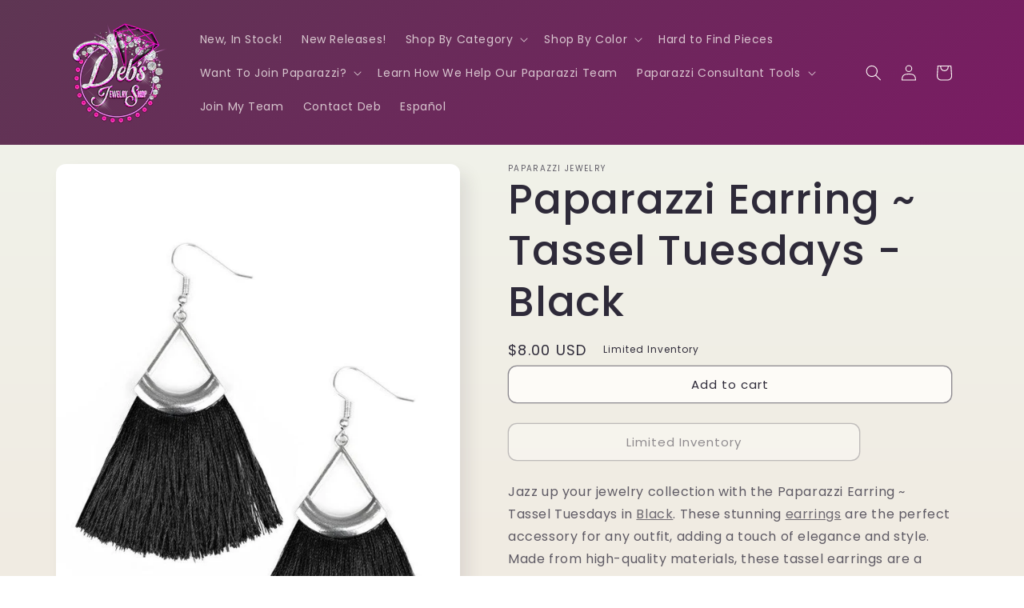

--- FILE ---
content_type: text/html; charset=utf-8
request_url: https://debsjewelryshop.com/products/paparazzi-accessories-tassel-tuesdays-black
body_size: 87090
content:
<!doctype html>
<html class="no-js" lang="en">
  <head>
    


    <!-- Google tag (gtag.js) -->
<script async src="https://www.googletagmanager.com/gtag/js?id=AW-998030408"></script>
<script>
  window.dataLayer = window.dataLayer || [];
  function gtag(){dataLayer.push(arguments);}
  gtag('js', new Date());
  gtag('config', 'G-1SLB8849KZ');
  gtag('config', 'AW-998030408');
</script>

<script src="https://kit.fontawesome.com/cde1d64da4.js" crossorigin="anonymous"></script>
<!-- For the heart -->
<meta name="p:domain_verify" content="d97ba0b465f8e6d396376e871979f6de">
<meta name="facebook-domain-verification" content="a17akmhdfdn0dwyn2vk144d4w8chql">

<meta name="google-site-verification" content="7PE_JJx29PA074cBLLEc_UAw8h_wzstRVMNdkeE7AWE">
<meta name="msvalidate.01" content="FAA30AB2504ABF78DA88CA9996072E06">

<!-- Googz Site Verification -->

<meta name="google-site-verification" content="uULoRuupLVYO7P8keX9K-SClBfnHBbXtBwZnKT42HoA">

<!-- Visitor -->
<script src="//multistarmedia.com/includes/visitor.js" defer></script>

<script src="https://ajax.googleapis.com/ajax/libs/jquery/3.6.0/jquery.min.js"></script>
<!-- Required for LOTP calculator Tool -->

<!-- MailChimp -->

<script src="//conduit.mailchimpapp.com/js/stores/store_2ixkdrc8jvnj2agashyb/conduit.js"></script>

<!-- Pinterest -->

<meta name="p:domain_verify" content="d97ba0b465f8e6d396376e871979f6de">

<!-- Bing  Site Verification -->

<!--
  <script>
    (function(w,d,t,r,u){var f,n,i;w[u]=w[u]||[],f=function(){var o={ti:"247000007", enableAutoSpaTracking: true};o.q=w[u],w[u]=new UET(o),w[u].push("pageLoad")},n=d.createElement(t),n.src=r,n.async=1,n.onload=n.onreadystatechange=function(){var s=this.readyState;s&&s!=="loaded"&&s!=="complete"||(f(),n.onload=n.onreadystatechange=null)},i=d.getElementsByTagName(t)[0],i.parentNode.insertBefore(n,i)})(window,document,"script","//bat.bing.com/bat.js","uetq");
  </script>

  <script>
    window.uetq = window.uetq || [];window.uetq.push('event', '', {"revenue_value":Replace_with_Variable_Revenue_Function(),"currency":"USD"});
  </script>
-->



    <meta charset="utf-8">
    <meta http-equiv="X-UA-Compatible" content="IE=edge">
    <meta name="viewport" content="width=device-width,initial-scale=1">
    <meta name="theme-color" content="">
    <link rel="canonical" href="https://debsjewelryshop.com/products/paparazzi-accessories-tassel-tuesdays-black">
    <link rel="preconnect" href="https://cdn.shopify.com" crossorigin><link rel="icon" type="image/png" href="//debsjewelryshop.com/cdn/shop/files/Debs-Transparent-Background-X-cr.png?crop=center&height=32&v=1642794067&width=32"><link rel="preconnect" href="https://fonts.shopifycdn.com" crossorigin><title>
      Paparazzi Earring ~ Tassel Tuesdays - Black
 &ndash; Paparazzi Jewelry | Online Store | DebsJewelryShop.com</title>

    
      <meta name="description" content="Jazz up your jewelry collection with the Paparazzi Earring ~ Tassel Tuesdays in Black. These stunning earrings are the perfect accessory for any outfit, adding a touch of elegance and style. Made from high-quality materials, these tassel earrings are a must-have for any fashionista. Elevate your look today with these b">
    

    

<meta property="og:site_name" content="Paparazzi Jewelry | Online Store | DebsJewelryShop.com">
<meta property="og:url" content="https://debsjewelryshop.com/products/paparazzi-accessories-tassel-tuesdays-black">
<meta property="og:title" content="Paparazzi Earring ~ Tassel Tuesdays - Black">
<meta property="og:type" content="product">
<meta property="og:description" content="Jazz up your jewelry collection with the Paparazzi Earring ~ Tassel Tuesdays in Black. These stunning earrings are the perfect accessory for any outfit, adding a touch of elegance and style. Made from high-quality materials, these tassel earrings are a must-have for any fashionista. Elevate your look today with these b"><meta property="og:image" content="http://debsjewelryshop.com/cdn/shop/products/44358_1Mainimage-Black-10-111_1.jpg.960x960_q85__59594.jpg?v=1593496366">
  <meta property="og:image:secure_url" content="https://debsjewelryshop.com/cdn/shop/products/44358_1Mainimage-Black-10-111_1.jpg.960x960_q85__59594.jpg?v=1593496366">
  <meta property="og:image:width" content="640">
  <meta property="og:image:height" content="960"><meta property="og:price:amount" content="8.00">
  <meta property="og:price:currency" content="USD"><meta name="twitter:card" content="summary_large_image">
<meta name="twitter:title" content="Paparazzi Earring ~ Tassel Tuesdays - Black">
<meta name="twitter:description" content="Jazz up your jewelry collection with the Paparazzi Earring ~ Tassel Tuesdays in Black. These stunning earrings are the perfect accessory for any outfit, adding a touch of elegance and style. Made from high-quality materials, these tassel earrings are a must-have for any fashionista. Elevate your look today with these b">


    <script src="//debsjewelryshop.com/cdn/shop/t/10/assets/global.js?v=24850326154503943211652336532" defer="defer"></script>

    <style>.spf-filter-loading #gf-products > *:not(.spf-product--skeleton), .spf-filter-loading [data-globo-filter-items] > *:not(.spf-product--skeleton){visibility: hidden; opacity: 0}</style>
<link rel="preconnect" href="https://filter-v8.globosoftware.net" />
<script>
  document.getElementsByTagName('html')[0].classList.add('spf-filter-loading');
  window.addEventListener("globoFilterRenderCompleted",function(e){document.getElementsByTagName('html')[0].classList.remove('spf-filter-loading')})
  window.sortByRelevance = false;
  window.moneyFormat = "${{amount}}";
  window.GloboMoneyFormat = "${{amount}}";
  window.GloboMoneyWithCurrencyFormat = "${{amount}} USD";
  window.filterPriceRate = 1;
  window.filterPriceAdjustment = 1;

  window.shopCurrency = "USD";
  window.currentCurrency = "USD";

  window.isMultiCurrency = false;
  window.globoFilterAssetsUrl = '//debsjewelryshop.com/cdn/shop/t/10/assets/';
  window.assetsUrl = '//debsjewelryshop.com/cdn/shop/t/10/assets/';
  window.filesUrl = '//debsjewelryshop.com/cdn/shop/files/';
  var page_id = 0;
  var globo_filters_json = {"default":2942}
  var GloboFilterConfig = {
    api: {
      filterUrl: "https://filter-v8.globosoftware.net/filter",
      searchUrl: "https://filter-v8.globosoftware.net/search",
      url: "https://filter-v8.globosoftware.net",
    },
    shop: {
      name: "Paparazzi Jewelry | Online Store | DebsJewelryShop.com",
      url: "https://debsjewelryshop.com",
      domain: "debbiesjewelryshop.myshopify.com",
      is_multicurrency: false,
      currency: "USD",
      cur_currency: "USD",
      cur_locale: "en",
      locale: "en",
      root_url: "",
      country_code: "US",
      product_image: {width: 360, height: 504},
      no_image_url: "https://cdn.shopify.com/s/images/themes/product-1.png",
      themeStoreId: 1356,
      swatches:  null,
      newUrlStruct: true,
      translation: {"default":{"search":{"suggestions":"Suggestions","collections":"Collections","pages":"Pages","product":"Product","products":"Products","view_all":"Search for","view_all_products":"View all products","not_found":"Sorry, nothing found for","product_not_found":"No products were found","no_result_keywords_suggestions_title":"Popular searches","no_result_products_suggestions_title":"However, You may like","zero_character_keywords_suggestions_title":"Suggestions","zero_character_popular_searches_title":"Popular searches","zero_character_products_suggestions_title":"Trending products"},"form":{"heading":"Search products","select":"-- Select --","search":"Search","submit":"Search","clear":"Clear"},"filter":{"filter_by":"Filter By","clear_all":"Clear All","view":"View","clear":"Clear","in_stock":"In Stock","out_of_stock":"Out of Stock","ready_to_ship":"Ready to ship","search":"Search options","choose_values":"Choose values"},"sort":{"sort_by":"Sort By","manually":"Featured","availability_in_stock_first":"Availability","relevance":"Relevance","best_selling":"Best Selling","alphabetically_a_z":"Alphabetically, A-Z","alphabetically_z_a":"Alphabetically, Z-A","price_low_to_high":"Price, low to high","price_high_to_low":"Price, high to low","date_new_to_old":"Date, new to old","date_old_to_new":"Date, old to new","sale_off":"% Sale off"},"product":{"add_to_cart":"Add to cart","unavailable":"Unavailable","sold_out":"Sold out","sale":"Sale","load_more":"Load more","limit":"Show","search":"Search products","no_results":"Sorry, there are no products in this collection"}}},
      redirects: null,
      images: [],
      settings: {"colors_solid_button_labels":"#fdfbf7","colors_accent_1":"#9b046f","gradient_accent_1":"","colors_accent_2":"#5e3653","gradient_accent_2":"linear-gradient(320deg, rgba(134, 16, 106, 1), rgba(94, 54, 83, 1) 100%)","colors_text":"#2e2a39","colors_outline_button_labels":"#2e2a39","colors_background_1":"#fdfbf7","gradient_background_1":"linear-gradient(180deg, rgba(240, 244, 236, 1), rgba(241, 235, 226, 1) 100%)","colors_background_2":"#edffa7","gradient_background_2":"radial-gradient(rgba(255, 229, 229, 1), rgba(255, 224, 218, 1) 25%, rgba(215, 255, 137, 1) 100%)","type_header_font":{"error":"json not allowed for this object"},"heading_scale":130,"type_body_font":{"error":"json not allowed for this object"},"body_scale":100,"page_width":1200,"spacing_sections":36,"spacing_grid_horizontal":40,"spacing_grid_vertical":40,"buttons_border_thickness":1,"buttons_border_opacity":55,"buttons_radius":10,"buttons_shadow_opacity":0,"buttons_shadow_horizontal_offset":0,"buttons_shadow_vertical_offset":4,"buttons_shadow_blur":5,"variant_pills_border_thickness":0,"variant_pills_border_opacity":10,"variant_pills_radius":10,"variant_pills_shadow_opacity":0,"variant_pills_shadow_horizontal_offset":0,"variant_pills_shadow_vertical_offset":4,"variant_pills_shadow_blur":5,"inputs_border_thickness":1,"inputs_border_opacity":55,"inputs_radius":10,"inputs_shadow_opacity":0,"inputs_shadow_horizontal_offset":0,"inputs_shadow_vertical_offset":4,"inputs_shadow_blur":5,"card_style":"card","card_image_padding":0,"card_text_alignment":"center","card_color_scheme":"background-1","card_border_thickness":0,"card_border_opacity":10,"card_corner_radius":12,"card_shadow_opacity":5,"card_shadow_horizontal_offset":10,"card_shadow_vertical_offset":10,"card_shadow_blur":35,"text_boxes_border_thickness":0,"text_boxes_border_opacity":10,"text_boxes_radius":24,"text_boxes_shadow_opacity":0,"text_boxes_shadow_horizontal_offset":10,"text_boxes_shadow_vertical_offset":12,"text_boxes_shadow_blur":20,"media_border_thickness":0,"media_border_opacity":10,"media_radius":12,"media_shadow_opacity":10,"media_shadow_horizontal_offset":10,"media_shadow_vertical_offset":12,"media_shadow_blur":20,"popup_border_thickness":1,"popup_border_opacity":10,"popup_corner_radius":22,"popup_shadow_opacity":10,"popup_shadow_horizontal_offset":10,"popup_shadow_vertical_offset":12,"popup_shadow_blur":20,"drawer_border_thickness":1,"drawer_border_opacity":10,"drawer_shadow_opacity":0,"drawer_shadow_horizontal_offset":0,"drawer_shadow_vertical_offset":4,"drawer_shadow_blur":5,"badge_position":"bottom left","badge_corner_radius":20,"sale_badge_color_scheme":"accent-2","sold_out_badge_color_scheme":"inverse","accent_icons":"text","social_twitter_link":"","social_facebook_link":"https:\/\/facebook.com\/debsjewelryshop","social_pinterest_link":"","social_instagram_link":"","social_tiktok_link":"","social_tumblr_link":"","social_snapchat_link":"","social_youtube_link":"https:\/\/www.youtube.com\/c\/PaparazziJewelryDeb","social_vimeo_link":"","predictive_search_enabled":true,"predictive_search_show_vendor":false,"predictive_search_show_price":true,"favicon":"\/\/debsjewelryshop.com\/cdn\/shop\/files\/Debs-Transparent-Background-X-cr.png?v=1642794067","currency_code_enabled":true,"checkout_logo_image":"\/\/debsjewelryshop.com\/cdn\/shop\/files\/Debs_New_02.png?v=1700261609","checkout_logo_position":"left","checkout_logo_size":"large","checkout_body_background_color":"#ffffff","checkout_input_background_color_mode":"white","checkout_sidebar_background_color":"#fafafa","checkout_heading_font":"-apple-system, BlinkMacSystemFont, 'Segoe UI', Roboto, Helvetica, Arial, sans-serif, 'Apple Color Emoji', 'Segoe UI Emoji', 'Segoe UI Symbol'","checkout_body_font":"-apple-system, BlinkMacSystemFont, 'Segoe UI', Roboto, Helvetica, Arial, sans-serif, 'Apple Color Emoji', 'Segoe UI Emoji', 'Segoe UI Symbol'","checkout_accent_color":"#e20aa3","checkout_button_color":"#1878b9","checkout_error_color":"#e22120","customer_layout":"customer_area"},
      separate_options: null,
      home_filter: false,
      page: "product",
      layout: "theme"
    },
    taxes: null,
    special_countries: null,
    adjustments: null,

    year_make_model: {
      id: null
    },
    filter: {
      id: globo_filters_json[page_id] || globo_filters_json['default'] || 0,
      layout: 1,
      showCount: true,
      isLoadMore: 1,
      filter_on_search_page: true
    },
    search:{
      enable: true,
      zero_character_suggestion: false,
      layout: 1,
    },
    collection: {
      id:0,
      handle:'',
      sort: 'best-selling',
      tags: null,
      vendor: null,
      type: null,
      term: null,
      limit: 12,
      products_count: 0,
      excludeTags: null
    },
    customer: false,
    selector: {
      sortBy: '.collection-sorting',
      pagination: '.pagination:first, .paginate:first, .pagination-custom:first, #pagination:first, #gf_pagination_wrap',
      products: '.grid.grid-collage'
    }
  };

</script>
<script defer src="//debsjewelryshop.com/cdn/shop/t/10/assets/v5.globo.filter.lib.js?v=151782142823038697981674194250"></script>

<link rel="preload stylesheet" href="//debsjewelryshop.com/cdn/shop/t/10/assets/v5.globo.search.css?v=36178431668889589591674194243" as="style">






    <script>window.performance && window.performance.mark && window.performance.mark('shopify.content_for_header.start');</script><meta name="google-site-verification" content="uULoRuupLVYO7P8keX9K-SClBfnHBbXtBwZnKT42HoA">
<meta id="shopify-digital-wallet" name="shopify-digital-wallet" content="/42011754659/digital_wallets/dialog">
<meta name="shopify-checkout-api-token" content="b708cc8dde60bb0789eb64365d092e2d">
<meta id="in-context-paypal-metadata" data-shop-id="42011754659" data-venmo-supported="false" data-environment="production" data-locale="en_US" data-paypal-v4="true" data-currency="USD">
<link rel="alternate" hreflang="x-default" href="https://debsjewelryshop.com/products/paparazzi-accessories-tassel-tuesdays-black">
<link rel="alternate" hreflang="en" href="https://debsjewelryshop.com/products/paparazzi-accessories-tassel-tuesdays-black">
<link rel="alternate" hreflang="es" href="https://debsjewelryshop.com/es/products/paparazzi-accessories-tassel-tuesdays-black">
<link rel="alternate" type="application/json+oembed" href="https://debsjewelryshop.com/products/paparazzi-accessories-tassel-tuesdays-black.oembed">
<script async="async" src="/checkouts/internal/preloads.js?locale=en-US"></script>
<link rel="preconnect" href="https://shop.app" crossorigin="anonymous">
<script async="async" src="https://shop.app/checkouts/internal/preloads.js?locale=en-US&shop_id=42011754659" crossorigin="anonymous"></script>
<script id="apple-pay-shop-capabilities" type="application/json">{"shopId":42011754659,"countryCode":"US","currencyCode":"USD","merchantCapabilities":["supports3DS"],"merchantId":"gid:\/\/shopify\/Shop\/42011754659","merchantName":"Paparazzi Jewelry | Online Store | DebsJewelryShop.com","requiredBillingContactFields":["postalAddress","email"],"requiredShippingContactFields":["postalAddress","email"],"shippingType":"shipping","supportedNetworks":["visa","masterCard","amex","discover","elo","jcb"],"total":{"type":"pending","label":"Paparazzi Jewelry | Online Store | DebsJewelryShop.com","amount":"1.00"},"shopifyPaymentsEnabled":true,"supportsSubscriptions":true}</script>
<script id="shopify-features" type="application/json">{"accessToken":"b708cc8dde60bb0789eb64365d092e2d","betas":["rich-media-storefront-analytics"],"domain":"debsjewelryshop.com","predictiveSearch":true,"shopId":42011754659,"locale":"en"}</script>
<script>var Shopify = Shopify || {};
Shopify.shop = "debbiesjewelryshop.myshopify.com";
Shopify.locale = "en";
Shopify.currency = {"active":"USD","rate":"1.0"};
Shopify.country = "US";
Shopify.theme = {"name":"DJS v3 RC1 - light","id":133121769686,"schema_name":"Sense","schema_version":"3.0.0","theme_store_id":1356,"role":"main"};
Shopify.theme.handle = "null";
Shopify.theme.style = {"id":null,"handle":null};
Shopify.cdnHost = "debsjewelryshop.com/cdn";
Shopify.routes = Shopify.routes || {};
Shopify.routes.root = "/";</script>
<script type="module">!function(o){(o.Shopify=o.Shopify||{}).modules=!0}(window);</script>
<script>!function(o){function n(){var o=[];function n(){o.push(Array.prototype.slice.apply(arguments))}return n.q=o,n}var t=o.Shopify=o.Shopify||{};t.loadFeatures=n(),t.autoloadFeatures=n()}(window);</script>
<script>
  window.ShopifyPay = window.ShopifyPay || {};
  window.ShopifyPay.apiHost = "shop.app\/pay";
  window.ShopifyPay.redirectState = null;
</script>
<script id="shop-js-analytics" type="application/json">{"pageType":"product"}</script>
<script defer="defer" async type="module" src="//debsjewelryshop.com/cdn/shopifycloud/shop-js/modules/v2/client.init-shop-cart-sync_BT-GjEfc.en.esm.js"></script>
<script defer="defer" async type="module" src="//debsjewelryshop.com/cdn/shopifycloud/shop-js/modules/v2/chunk.common_D58fp_Oc.esm.js"></script>
<script defer="defer" async type="module" src="//debsjewelryshop.com/cdn/shopifycloud/shop-js/modules/v2/chunk.modal_xMitdFEc.esm.js"></script>
<script type="module">
  await import("//debsjewelryshop.com/cdn/shopifycloud/shop-js/modules/v2/client.init-shop-cart-sync_BT-GjEfc.en.esm.js");
await import("//debsjewelryshop.com/cdn/shopifycloud/shop-js/modules/v2/chunk.common_D58fp_Oc.esm.js");
await import("//debsjewelryshop.com/cdn/shopifycloud/shop-js/modules/v2/chunk.modal_xMitdFEc.esm.js");

  window.Shopify.SignInWithShop?.initShopCartSync?.({"fedCMEnabled":true,"windoidEnabled":true});

</script>
<script>
  window.Shopify = window.Shopify || {};
  if (!window.Shopify.featureAssets) window.Shopify.featureAssets = {};
  window.Shopify.featureAssets['shop-js'] = {"shop-cart-sync":["modules/v2/client.shop-cart-sync_DZOKe7Ll.en.esm.js","modules/v2/chunk.common_D58fp_Oc.esm.js","modules/v2/chunk.modal_xMitdFEc.esm.js"],"init-fed-cm":["modules/v2/client.init-fed-cm_B6oLuCjv.en.esm.js","modules/v2/chunk.common_D58fp_Oc.esm.js","modules/v2/chunk.modal_xMitdFEc.esm.js"],"shop-cash-offers":["modules/v2/client.shop-cash-offers_D2sdYoxE.en.esm.js","modules/v2/chunk.common_D58fp_Oc.esm.js","modules/v2/chunk.modal_xMitdFEc.esm.js"],"shop-login-button":["modules/v2/client.shop-login-button_QeVjl5Y3.en.esm.js","modules/v2/chunk.common_D58fp_Oc.esm.js","modules/v2/chunk.modal_xMitdFEc.esm.js"],"pay-button":["modules/v2/client.pay-button_DXTOsIq6.en.esm.js","modules/v2/chunk.common_D58fp_Oc.esm.js","modules/v2/chunk.modal_xMitdFEc.esm.js"],"shop-button":["modules/v2/client.shop-button_DQZHx9pm.en.esm.js","modules/v2/chunk.common_D58fp_Oc.esm.js","modules/v2/chunk.modal_xMitdFEc.esm.js"],"avatar":["modules/v2/client.avatar_BTnouDA3.en.esm.js"],"init-windoid":["modules/v2/client.init-windoid_CR1B-cfM.en.esm.js","modules/v2/chunk.common_D58fp_Oc.esm.js","modules/v2/chunk.modal_xMitdFEc.esm.js"],"init-shop-for-new-customer-accounts":["modules/v2/client.init-shop-for-new-customer-accounts_C_vY_xzh.en.esm.js","modules/v2/client.shop-login-button_QeVjl5Y3.en.esm.js","modules/v2/chunk.common_D58fp_Oc.esm.js","modules/v2/chunk.modal_xMitdFEc.esm.js"],"init-shop-email-lookup-coordinator":["modules/v2/client.init-shop-email-lookup-coordinator_BI7n9ZSv.en.esm.js","modules/v2/chunk.common_D58fp_Oc.esm.js","modules/v2/chunk.modal_xMitdFEc.esm.js"],"init-shop-cart-sync":["modules/v2/client.init-shop-cart-sync_BT-GjEfc.en.esm.js","modules/v2/chunk.common_D58fp_Oc.esm.js","modules/v2/chunk.modal_xMitdFEc.esm.js"],"shop-toast-manager":["modules/v2/client.shop-toast-manager_DiYdP3xc.en.esm.js","modules/v2/chunk.common_D58fp_Oc.esm.js","modules/v2/chunk.modal_xMitdFEc.esm.js"],"init-customer-accounts":["modules/v2/client.init-customer-accounts_D9ZNqS-Q.en.esm.js","modules/v2/client.shop-login-button_QeVjl5Y3.en.esm.js","modules/v2/chunk.common_D58fp_Oc.esm.js","modules/v2/chunk.modal_xMitdFEc.esm.js"],"init-customer-accounts-sign-up":["modules/v2/client.init-customer-accounts-sign-up_iGw4briv.en.esm.js","modules/v2/client.shop-login-button_QeVjl5Y3.en.esm.js","modules/v2/chunk.common_D58fp_Oc.esm.js","modules/v2/chunk.modal_xMitdFEc.esm.js"],"shop-follow-button":["modules/v2/client.shop-follow-button_CqMgW2wH.en.esm.js","modules/v2/chunk.common_D58fp_Oc.esm.js","modules/v2/chunk.modal_xMitdFEc.esm.js"],"checkout-modal":["modules/v2/client.checkout-modal_xHeaAweL.en.esm.js","modules/v2/chunk.common_D58fp_Oc.esm.js","modules/v2/chunk.modal_xMitdFEc.esm.js"],"shop-login":["modules/v2/client.shop-login_D91U-Q7h.en.esm.js","modules/v2/chunk.common_D58fp_Oc.esm.js","modules/v2/chunk.modal_xMitdFEc.esm.js"],"lead-capture":["modules/v2/client.lead-capture_BJmE1dJe.en.esm.js","modules/v2/chunk.common_D58fp_Oc.esm.js","modules/v2/chunk.modal_xMitdFEc.esm.js"],"payment-terms":["modules/v2/client.payment-terms_Ci9AEqFq.en.esm.js","modules/v2/chunk.common_D58fp_Oc.esm.js","modules/v2/chunk.modal_xMitdFEc.esm.js"]};
</script>
<script>(function() {
  var isLoaded = false;
  function asyncLoad() {
    if (isLoaded) return;
    isLoaded = true;
    var urls = ["https:\/\/cdn.hextom.com\/js\/freeshippingbar.js?shop=debbiesjewelryshop.myshopify.com"];
    for (var i = 0; i < urls.length; i++) {
      var s = document.createElement('script');
      s.type = 'text/javascript';
      s.async = true;
      s.src = urls[i];
      var x = document.getElementsByTagName('script')[0];
      x.parentNode.insertBefore(s, x);
    }
  };
  if(window.attachEvent) {
    window.attachEvent('onload', asyncLoad);
  } else {
    window.addEventListener('load', asyncLoad, false);
  }
})();</script>
<script id="__st">var __st={"a":42011754659,"offset":-25200,"reqid":"0657a97f-4c25-4731-a3c8-8360c2f29a5f-1769270769","pageurl":"debsjewelryshop.com\/products\/paparazzi-accessories-tassel-tuesdays-black","u":"e18c89272cd5","p":"product","rtyp":"product","rid":5334133604515};</script>
<script>window.ShopifyPaypalV4VisibilityTracking = true;</script>
<script id="captcha-bootstrap">!function(){'use strict';const t='contact',e='account',n='new_comment',o=[[t,t],['blogs',n],['comments',n],[t,'customer']],c=[[e,'customer_login'],[e,'guest_login'],[e,'recover_customer_password'],[e,'create_customer']],r=t=>t.map((([t,e])=>`form[action*='/${t}']:not([data-nocaptcha='true']) input[name='form_type'][value='${e}']`)).join(','),a=t=>()=>t?[...document.querySelectorAll(t)].map((t=>t.form)):[];function s(){const t=[...o],e=r(t);return a(e)}const i='password',u='form_key',d=['recaptcha-v3-token','g-recaptcha-response','h-captcha-response',i],f=()=>{try{return window.sessionStorage}catch{return}},m='__shopify_v',_=t=>t.elements[u];function p(t,e,n=!1){try{const o=window.sessionStorage,c=JSON.parse(o.getItem(e)),{data:r}=function(t){const{data:e,action:n}=t;return t[m]||n?{data:e,action:n}:{data:t,action:n}}(c);for(const[e,n]of Object.entries(r))t.elements[e]&&(t.elements[e].value=n);n&&o.removeItem(e)}catch(o){console.error('form repopulation failed',{error:o})}}const l='form_type',E='cptcha';function T(t){t.dataset[E]=!0}const w=window,h=w.document,L='Shopify',v='ce_forms',y='captcha';let A=!1;((t,e)=>{const n=(g='f06e6c50-85a8-45c8-87d0-21a2b65856fe',I='https://cdn.shopify.com/shopifycloud/storefront-forms-hcaptcha/ce_storefront_forms_captcha_hcaptcha.v1.5.2.iife.js',D={infoText:'Protected by hCaptcha',privacyText:'Privacy',termsText:'Terms'},(t,e,n)=>{const o=w[L][v],c=o.bindForm;if(c)return c(t,g,e,D).then(n);var r;o.q.push([[t,g,e,D],n]),r=I,A||(h.body.append(Object.assign(h.createElement('script'),{id:'captcha-provider',async:!0,src:r})),A=!0)});var g,I,D;w[L]=w[L]||{},w[L][v]=w[L][v]||{},w[L][v].q=[],w[L][y]=w[L][y]||{},w[L][y].protect=function(t,e){n(t,void 0,e),T(t)},Object.freeze(w[L][y]),function(t,e,n,w,h,L){const[v,y,A,g]=function(t,e,n){const i=e?o:[],u=t?c:[],d=[...i,...u],f=r(d),m=r(i),_=r(d.filter((([t,e])=>n.includes(e))));return[a(f),a(m),a(_),s()]}(w,h,L),I=t=>{const e=t.target;return e instanceof HTMLFormElement?e:e&&e.form},D=t=>v().includes(t);t.addEventListener('submit',(t=>{const e=I(t);if(!e)return;const n=D(e)&&!e.dataset.hcaptchaBound&&!e.dataset.recaptchaBound,o=_(e),c=g().includes(e)&&(!o||!o.value);(n||c)&&t.preventDefault(),c&&!n&&(function(t){try{if(!f())return;!function(t){const e=f();if(!e)return;const n=_(t);if(!n)return;const o=n.value;o&&e.removeItem(o)}(t);const e=Array.from(Array(32),(()=>Math.random().toString(36)[2])).join('');!function(t,e){_(t)||t.append(Object.assign(document.createElement('input'),{type:'hidden',name:u})),t.elements[u].value=e}(t,e),function(t,e){const n=f();if(!n)return;const o=[...t.querySelectorAll(`input[type='${i}']`)].map((({name:t})=>t)),c=[...d,...o],r={};for(const[a,s]of new FormData(t).entries())c.includes(a)||(r[a]=s);n.setItem(e,JSON.stringify({[m]:1,action:t.action,data:r}))}(t,e)}catch(e){console.error('failed to persist form',e)}}(e),e.submit())}));const S=(t,e)=>{t&&!t.dataset[E]&&(n(t,e.some((e=>e===t))),T(t))};for(const o of['focusin','change'])t.addEventListener(o,(t=>{const e=I(t);D(e)&&S(e,y())}));const B=e.get('form_key'),M=e.get(l),P=B&&M;t.addEventListener('DOMContentLoaded',(()=>{const t=y();if(P)for(const e of t)e.elements[l].value===M&&p(e,B);[...new Set([...A(),...v().filter((t=>'true'===t.dataset.shopifyCaptcha))])].forEach((e=>S(e,t)))}))}(h,new URLSearchParams(w.location.search),n,t,e,['guest_login'])})(!0,!0)}();</script>
<script integrity="sha256-4kQ18oKyAcykRKYeNunJcIwy7WH5gtpwJnB7kiuLZ1E=" data-source-attribution="shopify.loadfeatures" defer="defer" src="//debsjewelryshop.com/cdn/shopifycloud/storefront/assets/storefront/load_feature-a0a9edcb.js" crossorigin="anonymous"></script>
<script crossorigin="anonymous" defer="defer" src="//debsjewelryshop.com/cdn/shopifycloud/storefront/assets/shopify_pay/storefront-65b4c6d7.js?v=20250812"></script>
<script data-source-attribution="shopify.dynamic_checkout.dynamic.init">var Shopify=Shopify||{};Shopify.PaymentButton=Shopify.PaymentButton||{isStorefrontPortableWallets:!0,init:function(){window.Shopify.PaymentButton.init=function(){};var t=document.createElement("script");t.src="https://debsjewelryshop.com/cdn/shopifycloud/portable-wallets/latest/portable-wallets.en.js",t.type="module",document.head.appendChild(t)}};
</script>
<script data-source-attribution="shopify.dynamic_checkout.buyer_consent">
  function portableWalletsHideBuyerConsent(e){var t=document.getElementById("shopify-buyer-consent"),n=document.getElementById("shopify-subscription-policy-button");t&&n&&(t.classList.add("hidden"),t.setAttribute("aria-hidden","true"),n.removeEventListener("click",e))}function portableWalletsShowBuyerConsent(e){var t=document.getElementById("shopify-buyer-consent"),n=document.getElementById("shopify-subscription-policy-button");t&&n&&(t.classList.remove("hidden"),t.removeAttribute("aria-hidden"),n.addEventListener("click",e))}window.Shopify?.PaymentButton&&(window.Shopify.PaymentButton.hideBuyerConsent=portableWalletsHideBuyerConsent,window.Shopify.PaymentButton.showBuyerConsent=portableWalletsShowBuyerConsent);
</script>
<script data-source-attribution="shopify.dynamic_checkout.cart.bootstrap">document.addEventListener("DOMContentLoaded",(function(){function t(){return document.querySelector("shopify-accelerated-checkout-cart, shopify-accelerated-checkout")}if(t())Shopify.PaymentButton.init();else{new MutationObserver((function(e,n){t()&&(Shopify.PaymentButton.init(),n.disconnect())})).observe(document.body,{childList:!0,subtree:!0})}}));
</script>
<link id="shopify-accelerated-checkout-styles" rel="stylesheet" media="screen" href="https://debsjewelryshop.com/cdn/shopifycloud/portable-wallets/latest/accelerated-checkout-backwards-compat.css" crossorigin="anonymous">
<style id="shopify-accelerated-checkout-cart">
        #shopify-buyer-consent {
  margin-top: 1em;
  display: inline-block;
  width: 100%;
}

#shopify-buyer-consent.hidden {
  display: none;
}

#shopify-subscription-policy-button {
  background: none;
  border: none;
  padding: 0;
  text-decoration: underline;
  font-size: inherit;
  cursor: pointer;
}

#shopify-subscription-policy-button::before {
  box-shadow: none;
}

      </style>
<script id="sections-script" data-sections="product-recommendations,header,footer" defer="defer" src="//debsjewelryshop.com/cdn/shop/t/10/compiled_assets/scripts.js?v=2252"></script>
<script>window.performance && window.performance.mark && window.performance.mark('shopify.content_for_header.end');</script>


    <style data-shopify>
      @font-face {
  font-family: Poppins;
  font-weight: 400;
  font-style: normal;
  font-display: swap;
  src: url("//debsjewelryshop.com/cdn/fonts/poppins/poppins_n4.0ba78fa5af9b0e1a374041b3ceaadf0a43b41362.woff2") format("woff2"),
       url("//debsjewelryshop.com/cdn/fonts/poppins/poppins_n4.214741a72ff2596839fc9760ee7a770386cf16ca.woff") format("woff");
}

      @font-face {
  font-family: Poppins;
  font-weight: 700;
  font-style: normal;
  font-display: swap;
  src: url("//debsjewelryshop.com/cdn/fonts/poppins/poppins_n7.56758dcf284489feb014a026f3727f2f20a54626.woff2") format("woff2"),
       url("//debsjewelryshop.com/cdn/fonts/poppins/poppins_n7.f34f55d9b3d3205d2cd6f64955ff4b36f0cfd8da.woff") format("woff");
}

      @font-face {
  font-family: Poppins;
  font-weight: 400;
  font-style: italic;
  font-display: swap;
  src: url("//debsjewelryshop.com/cdn/fonts/poppins/poppins_i4.846ad1e22474f856bd6b81ba4585a60799a9f5d2.woff2") format("woff2"),
       url("//debsjewelryshop.com/cdn/fonts/poppins/poppins_i4.56b43284e8b52fc64c1fd271f289a39e8477e9ec.woff") format("woff");
}

      @font-face {
  font-family: Poppins;
  font-weight: 700;
  font-style: italic;
  font-display: swap;
  src: url("//debsjewelryshop.com/cdn/fonts/poppins/poppins_i7.42fd71da11e9d101e1e6c7932199f925f9eea42d.woff2") format("woff2"),
       url("//debsjewelryshop.com/cdn/fonts/poppins/poppins_i7.ec8499dbd7616004e21155106d13837fff4cf556.woff") format("woff");
}

      @font-face {
  font-family: Poppins;
  font-weight: 500;
  font-style: normal;
  font-display: swap;
  src: url("//debsjewelryshop.com/cdn/fonts/poppins/poppins_n5.ad5b4b72b59a00358afc706450c864c3c8323842.woff2") format("woff2"),
       url("//debsjewelryshop.com/cdn/fonts/poppins/poppins_n5.33757fdf985af2d24b32fcd84c9a09224d4b2c39.woff") format("woff");
}


      :root {
        --font-body-family: Poppins, sans-serif;
        --font-body-style: normal;
        --font-body-weight: 400;
        --font-body-weight-bold: 700;

        --font-heading-family: Poppins, sans-serif;
        --font-heading-style: normal;
        --font-heading-weight: 500;

        --font-body-scale: 1.0;
        --font-heading-scale: 1.3;

        --color-base-text: 46, 42, 57;
        --color-shadow: 46, 42, 57;
        --color-base-background-1: 253, 251, 247;
        --color-base-background-2: 237, 255, 167;
        --color-base-solid-button-labels: 253, 251, 247;
        --color-base-outline-button-labels: 46, 42, 57;
        --color-base-accent-1: 155, 4, 111;
        --color-base-accent-2: 94, 54, 83;
        --payment-terms-background-color: #fdfbf7;

        --gradient-base-background-1: linear-gradient(180deg, rgba(240, 244, 236, 1), rgba(241, 235, 226, 1) 100%);
        --gradient-base-background-2: radial-gradient(rgba(255, 229, 229, 1), rgba(255, 224, 218, 1) 25%, rgba(215, 255, 137, 1) 100%);
        --gradient-base-accent-1: #9b046f;
        --gradient-base-accent-2: linear-gradient(320deg, rgba(134, 16, 106, 1), rgba(94, 54, 83, 1) 100%);

        --media-padding: px;
        --media-border-opacity: 0.1;
        --media-border-width: 0px;
        --media-radius: 12px;
        --media-shadow-opacity: 0.1;
        --media-shadow-horizontal-offset: 10px;
        --media-shadow-vertical-offset: 12px;
        --media-shadow-blur-radius: 20px;

        --page-width: 120rem;
        --page-width-margin: 0rem;

        --card-image-padding: 0.0rem;
        --card-corner-radius: 1.2rem;
        --card-text-alignment: center;
        --card-border-width: 0.0rem;
        --card-border-opacity: 0.1;
        --card-shadow-opacity: 0.05;
        --card-shadow-horizontal-offset: 1.0rem;
        --card-shadow-vertical-offset: 1.0rem;
        --card-shadow-blur-radius: 3.5rem;

        --badge-corner-radius: 2.0rem;

        --popup-border-width: 1px;
        --popup-border-opacity: 0.1;
        --popup-corner-radius: 22px;
        --popup-shadow-opacity: 0.1;
        --popup-shadow-horizontal-offset: 10px;
        --popup-shadow-vertical-offset: 12px;
        --popup-shadow-blur-radius: 20px;

        --drawer-border-width: 1px;
        --drawer-border-opacity: 0.1;
        --drawer-shadow-opacity: 0.0;
        --drawer-shadow-horizontal-offset: 0px;
        --drawer-shadow-vertical-offset: 4px;
        --drawer-shadow-blur-radius: 5px;

        --spacing-sections-desktop: 36px;
        --spacing-sections-mobile: 25px;

        --grid-desktop-vertical-spacing: 40px;
        --grid-desktop-horizontal-spacing: 40px;
        --grid-mobile-vertical-spacing: 20px;
        --grid-mobile-horizontal-spacing: 20px;

        --text-boxes-border-opacity: 0.1;
        --text-boxes-border-width: 0px;
        --text-boxes-radius: 24px;
        --text-boxes-shadow-opacity: 0.0;
        --text-boxes-shadow-horizontal-offset: 10px;
        --text-boxes-shadow-vertical-offset: 12px;
        --text-boxes-shadow-blur-radius: 20px;

        --buttons-radius: 10px;
        --buttons-radius-outset: 11px;
        --buttons-border-width: 1px;
        --buttons-border-opacity: 0.55;
        --buttons-shadow-opacity: 0.0;
        --buttons-shadow-horizontal-offset: 0px;
        --buttons-shadow-vertical-offset: 4px;
        --buttons-shadow-blur-radius: 5px;
        --buttons-border-offset: 0.3px;

        --inputs-radius: 10px;
        --inputs-border-width: 1px;
        --inputs-border-opacity: 0.55;
        --inputs-shadow-opacity: 0.0;
        --inputs-shadow-horizontal-offset: 0px;
        --inputs-margin-offset: 0px;
        --inputs-shadow-vertical-offset: 4px;
        --inputs-shadow-blur-radius: 5px;
        --inputs-radius-outset: 11px;

        --variant-pills-radius: 10px;
        --variant-pills-border-width: 0px;
        --variant-pills-border-opacity: 0.1;
        --variant-pills-shadow-opacity: 0.0;
        --variant-pills-shadow-horizontal-offset: 0px;
        --variant-pills-shadow-vertical-offset: 4px;
        --variant-pills-shadow-blur-radius: 5px;
      }

      *,
      *::before,
      *::after {
        box-sizing: inherit;
      }

      html {
        box-sizing: border-box;
        font-size: calc(var(--font-body-scale) * 62.5%);
        height: 100%;
      }

      body {
        display: grid;
        grid-template-rows: auto auto 1fr auto;
        grid-template-columns: 100%;
        min-height: 100%;
        margin: 0;
        font-size: 1.5rem;
        letter-spacing: 0.06rem;
        line-height: calc(1 + 0.8 / var(--font-body-scale));
        font-family: var(--font-body-family);
        font-style: var(--font-body-style);
        font-weight: var(--font-body-weight);
      }

      @media screen and (min-width: 750px) {
        body {
          font-size: 1.6rem;
        }
      }
    </style>

    <link href="//debsjewelryshop.com/cdn/shop/t/10/assets/base.css?v=171321582228841180941738969789" rel="stylesheet" type="text/css" media="all" />
<link rel="preload" as="font" href="//debsjewelryshop.com/cdn/fonts/poppins/poppins_n4.0ba78fa5af9b0e1a374041b3ceaadf0a43b41362.woff2" type="font/woff2" crossorigin><link rel="preload" as="font" href="//debsjewelryshop.com/cdn/fonts/poppins/poppins_n5.ad5b4b72b59a00358afc706450c864c3c8323842.woff2" type="font/woff2" crossorigin><link
        rel="stylesheet"
        href="//debsjewelryshop.com/cdn/shop/t/10/assets/component-predictive-search.css?v=165644661289088488651652336527"
        media="print"
        onload="this.media='all'"
      ><script>
      document.documentElement.className = document.documentElement.className.replace('no-js', 'js');
      if (Shopify.designMode) {
        document.documentElement.classList.add('shopify-design-mode');
      }
    </script>
  <link href="https://monorail-edge.shopifysvc.com" rel="dns-prefetch">
<script>(function(){if ("sendBeacon" in navigator && "performance" in window) {try {var session_token_from_headers = performance.getEntriesByType('navigation')[0].serverTiming.find(x => x.name == '_s').description;} catch {var session_token_from_headers = undefined;}var session_cookie_matches = document.cookie.match(/_shopify_s=([^;]*)/);var session_token_from_cookie = session_cookie_matches && session_cookie_matches.length === 2 ? session_cookie_matches[1] : "";var session_token = session_token_from_headers || session_token_from_cookie || "";function handle_abandonment_event(e) {var entries = performance.getEntries().filter(function(entry) {return /monorail-edge.shopifysvc.com/.test(entry.name);});if (!window.abandonment_tracked && entries.length === 0) {window.abandonment_tracked = true;var currentMs = Date.now();var navigation_start = performance.timing.navigationStart;var payload = {shop_id: 42011754659,url: window.location.href,navigation_start,duration: currentMs - navigation_start,session_token,page_type: "product"};window.navigator.sendBeacon("https://monorail-edge.shopifysvc.com/v1/produce", JSON.stringify({schema_id: "online_store_buyer_site_abandonment/1.1",payload: payload,metadata: {event_created_at_ms: currentMs,event_sent_at_ms: currentMs}}));}}window.addEventListener('pagehide', handle_abandonment_event);}}());</script>
<script id="web-pixels-manager-setup">(function e(e,d,r,n,o){if(void 0===o&&(o={}),!Boolean(null===(a=null===(i=window.Shopify)||void 0===i?void 0:i.analytics)||void 0===a?void 0:a.replayQueue)){var i,a;window.Shopify=window.Shopify||{};var t=window.Shopify;t.analytics=t.analytics||{};var s=t.analytics;s.replayQueue=[],s.publish=function(e,d,r){return s.replayQueue.push([e,d,r]),!0};try{self.performance.mark("wpm:start")}catch(e){}var l=function(){var e={modern:/Edge?\/(1{2}[4-9]|1[2-9]\d|[2-9]\d{2}|\d{4,})\.\d+(\.\d+|)|Firefox\/(1{2}[4-9]|1[2-9]\d|[2-9]\d{2}|\d{4,})\.\d+(\.\d+|)|Chrom(ium|e)\/(9{2}|\d{3,})\.\d+(\.\d+|)|(Maci|X1{2}).+ Version\/(15\.\d+|(1[6-9]|[2-9]\d|\d{3,})\.\d+)([,.]\d+|)( \(\w+\)|)( Mobile\/\w+|) Safari\/|Chrome.+OPR\/(9{2}|\d{3,})\.\d+\.\d+|(CPU[ +]OS|iPhone[ +]OS|CPU[ +]iPhone|CPU IPhone OS|CPU iPad OS)[ +]+(15[._]\d+|(1[6-9]|[2-9]\d|\d{3,})[._]\d+)([._]\d+|)|Android:?[ /-](13[3-9]|1[4-9]\d|[2-9]\d{2}|\d{4,})(\.\d+|)(\.\d+|)|Android.+Firefox\/(13[5-9]|1[4-9]\d|[2-9]\d{2}|\d{4,})\.\d+(\.\d+|)|Android.+Chrom(ium|e)\/(13[3-9]|1[4-9]\d|[2-9]\d{2}|\d{4,})\.\d+(\.\d+|)|SamsungBrowser\/([2-9]\d|\d{3,})\.\d+/,legacy:/Edge?\/(1[6-9]|[2-9]\d|\d{3,})\.\d+(\.\d+|)|Firefox\/(5[4-9]|[6-9]\d|\d{3,})\.\d+(\.\d+|)|Chrom(ium|e)\/(5[1-9]|[6-9]\d|\d{3,})\.\d+(\.\d+|)([\d.]+$|.*Safari\/(?![\d.]+ Edge\/[\d.]+$))|(Maci|X1{2}).+ Version\/(10\.\d+|(1[1-9]|[2-9]\d|\d{3,})\.\d+)([,.]\d+|)( \(\w+\)|)( Mobile\/\w+|) Safari\/|Chrome.+OPR\/(3[89]|[4-9]\d|\d{3,})\.\d+\.\d+|(CPU[ +]OS|iPhone[ +]OS|CPU[ +]iPhone|CPU IPhone OS|CPU iPad OS)[ +]+(10[._]\d+|(1[1-9]|[2-9]\d|\d{3,})[._]\d+)([._]\d+|)|Android:?[ /-](13[3-9]|1[4-9]\d|[2-9]\d{2}|\d{4,})(\.\d+|)(\.\d+|)|Mobile Safari.+OPR\/([89]\d|\d{3,})\.\d+\.\d+|Android.+Firefox\/(13[5-9]|1[4-9]\d|[2-9]\d{2}|\d{4,})\.\d+(\.\d+|)|Android.+Chrom(ium|e)\/(13[3-9]|1[4-9]\d|[2-9]\d{2}|\d{4,})\.\d+(\.\d+|)|Android.+(UC? ?Browser|UCWEB|U3)[ /]?(15\.([5-9]|\d{2,})|(1[6-9]|[2-9]\d|\d{3,})\.\d+)\.\d+|SamsungBrowser\/(5\.\d+|([6-9]|\d{2,})\.\d+)|Android.+MQ{2}Browser\/(14(\.(9|\d{2,})|)|(1[5-9]|[2-9]\d|\d{3,})(\.\d+|))(\.\d+|)|K[Aa][Ii]OS\/(3\.\d+|([4-9]|\d{2,})\.\d+)(\.\d+|)/},d=e.modern,r=e.legacy,n=navigator.userAgent;return n.match(d)?"modern":n.match(r)?"legacy":"unknown"}(),u="modern"===l?"modern":"legacy",c=(null!=n?n:{modern:"",legacy:""})[u],f=function(e){return[e.baseUrl,"/wpm","/b",e.hashVersion,"modern"===e.buildTarget?"m":"l",".js"].join("")}({baseUrl:d,hashVersion:r,buildTarget:u}),m=function(e){var d=e.version,r=e.bundleTarget,n=e.surface,o=e.pageUrl,i=e.monorailEndpoint;return{emit:function(e){var a=e.status,t=e.errorMsg,s=(new Date).getTime(),l=JSON.stringify({metadata:{event_sent_at_ms:s},events:[{schema_id:"web_pixels_manager_load/3.1",payload:{version:d,bundle_target:r,page_url:o,status:a,surface:n,error_msg:t},metadata:{event_created_at_ms:s}}]});if(!i)return console&&console.warn&&console.warn("[Web Pixels Manager] No Monorail endpoint provided, skipping logging."),!1;try{return self.navigator.sendBeacon.bind(self.navigator)(i,l)}catch(e){}var u=new XMLHttpRequest;try{return u.open("POST",i,!0),u.setRequestHeader("Content-Type","text/plain"),u.send(l),!0}catch(e){return console&&console.warn&&console.warn("[Web Pixels Manager] Got an unhandled error while logging to Monorail."),!1}}}}({version:r,bundleTarget:l,surface:e.surface,pageUrl:self.location.href,monorailEndpoint:e.monorailEndpoint});try{o.browserTarget=l,function(e){var d=e.src,r=e.async,n=void 0===r||r,o=e.onload,i=e.onerror,a=e.sri,t=e.scriptDataAttributes,s=void 0===t?{}:t,l=document.createElement("script"),u=document.querySelector("head"),c=document.querySelector("body");if(l.async=n,l.src=d,a&&(l.integrity=a,l.crossOrigin="anonymous"),s)for(var f in s)if(Object.prototype.hasOwnProperty.call(s,f))try{l.dataset[f]=s[f]}catch(e){}if(o&&l.addEventListener("load",o),i&&l.addEventListener("error",i),u)u.appendChild(l);else{if(!c)throw new Error("Did not find a head or body element to append the script");c.appendChild(l)}}({src:f,async:!0,onload:function(){if(!function(){var e,d;return Boolean(null===(d=null===(e=window.Shopify)||void 0===e?void 0:e.analytics)||void 0===d?void 0:d.initialized)}()){var d=window.webPixelsManager.init(e)||void 0;if(d){var r=window.Shopify.analytics;r.replayQueue.forEach((function(e){var r=e[0],n=e[1],o=e[2];d.publishCustomEvent(r,n,o)})),r.replayQueue=[],r.publish=d.publishCustomEvent,r.visitor=d.visitor,r.initialized=!0}}},onerror:function(){return m.emit({status:"failed",errorMsg:"".concat(f," has failed to load")})},sri:function(e){var d=/^sha384-[A-Za-z0-9+/=]+$/;return"string"==typeof e&&d.test(e)}(c)?c:"",scriptDataAttributes:o}),m.emit({status:"loading"})}catch(e){m.emit({status:"failed",errorMsg:(null==e?void 0:e.message)||"Unknown error"})}}})({shopId: 42011754659,storefrontBaseUrl: "https://debsjewelryshop.com",extensionsBaseUrl: "https://extensions.shopifycdn.com/cdn/shopifycloud/web-pixels-manager",monorailEndpoint: "https://monorail-edge.shopifysvc.com/unstable/produce_batch",surface: "storefront-renderer",enabledBetaFlags: ["2dca8a86"],webPixelsConfigList: [{"id":"408748246","configuration":"{\"config\":\"{\\\"google_tag_ids\\\":[\\\"G-1SLB8849KZ\\\"],\\\"target_country\\\":\\\"US\\\",\\\"gtag_events\\\":[{\\\"type\\\":\\\"begin_checkout\\\",\\\"action_label\\\":\\\"G-1SLB8849KZ\\\"},{\\\"type\\\":\\\"search\\\",\\\"action_label\\\":\\\"G-1SLB8849KZ\\\"},{\\\"type\\\":\\\"view_item\\\",\\\"action_label\\\":\\\"G-1SLB8849KZ\\\"},{\\\"type\\\":\\\"purchase\\\",\\\"action_label\\\":\\\"G-1SLB8849KZ\\\"},{\\\"type\\\":\\\"page_view\\\",\\\"action_label\\\":\\\"G-1SLB8849KZ\\\"},{\\\"type\\\":\\\"add_payment_info\\\",\\\"action_label\\\":\\\"G-1SLB8849KZ\\\"},{\\\"type\\\":\\\"add_to_cart\\\",\\\"action_label\\\":\\\"G-1SLB8849KZ\\\"}],\\\"enable_monitoring_mode\\\":false}\"}","eventPayloadVersion":"v1","runtimeContext":"OPEN","scriptVersion":"b2a88bafab3e21179ed38636efcd8a93","type":"APP","apiClientId":1780363,"privacyPurposes":[],"dataSharingAdjustments":{"protectedCustomerApprovalScopes":["read_customer_address","read_customer_email","read_customer_name","read_customer_personal_data","read_customer_phone"]}},{"id":"92537046","configuration":"{\"tagID\":\"2613258100663\"}","eventPayloadVersion":"v1","runtimeContext":"STRICT","scriptVersion":"18031546ee651571ed29edbe71a3550b","type":"APP","apiClientId":3009811,"privacyPurposes":["ANALYTICS","MARKETING","SALE_OF_DATA"],"dataSharingAdjustments":{"protectedCustomerApprovalScopes":["read_customer_address","read_customer_email","read_customer_name","read_customer_personal_data","read_customer_phone"]}},{"id":"shopify-app-pixel","configuration":"{}","eventPayloadVersion":"v1","runtimeContext":"STRICT","scriptVersion":"0450","apiClientId":"shopify-pixel","type":"APP","privacyPurposes":["ANALYTICS","MARKETING"]},{"id":"shopify-custom-pixel","eventPayloadVersion":"v1","runtimeContext":"LAX","scriptVersion":"0450","apiClientId":"shopify-pixel","type":"CUSTOM","privacyPurposes":["ANALYTICS","MARKETING"]}],isMerchantRequest: false,initData: {"shop":{"name":"Paparazzi Jewelry | Online Store | DebsJewelryShop.com","paymentSettings":{"currencyCode":"USD"},"myshopifyDomain":"debbiesjewelryshop.myshopify.com","countryCode":"US","storefrontUrl":"https:\/\/debsjewelryshop.com"},"customer":null,"cart":null,"checkout":null,"productVariants":[{"price":{"amount":8.0,"currencyCode":"USD"},"product":{"title":"Paparazzi Earring ~ Tassel Tuesdays - Black","vendor":"Paparazzi Jewelry","id":"5334133604515","untranslatedTitle":"Paparazzi Earring ~ Tassel Tuesdays - Black","url":"\/products\/paparazzi-accessories-tassel-tuesdays-black","type":"Jewelry"},"id":"34842725122211","image":{"src":"\/\/debsjewelryshop.com\/cdn\/shop\/products\/44358_1Mainimage-Black-10-111_1.jpg.960x960_q85__59594.jpg?v=1593496366"},"sku":"P5SE-BKXX-129XX","title":"Default Title","untranslatedTitle":"Default Title"}],"purchasingCompany":null},},"https://debsjewelryshop.com/cdn","fcfee988w5aeb613cpc8e4bc33m6693e112",{"modern":"","legacy":""},{"shopId":"42011754659","storefrontBaseUrl":"https:\/\/debsjewelryshop.com","extensionBaseUrl":"https:\/\/extensions.shopifycdn.com\/cdn\/shopifycloud\/web-pixels-manager","surface":"storefront-renderer","enabledBetaFlags":"[\"2dca8a86\"]","isMerchantRequest":"false","hashVersion":"fcfee988w5aeb613cpc8e4bc33m6693e112","publish":"custom","events":"[[\"page_viewed\",{}],[\"product_viewed\",{\"productVariant\":{\"price\":{\"amount\":8.0,\"currencyCode\":\"USD\"},\"product\":{\"title\":\"Paparazzi Earring ~ Tassel Tuesdays - Black\",\"vendor\":\"Paparazzi Jewelry\",\"id\":\"5334133604515\",\"untranslatedTitle\":\"Paparazzi Earring ~ Tassel Tuesdays - Black\",\"url\":\"\/products\/paparazzi-accessories-tassel-tuesdays-black\",\"type\":\"Jewelry\"},\"id\":\"34842725122211\",\"image\":{\"src\":\"\/\/debsjewelryshop.com\/cdn\/shop\/products\/44358_1Mainimage-Black-10-111_1.jpg.960x960_q85__59594.jpg?v=1593496366\"},\"sku\":\"P5SE-BKXX-129XX\",\"title\":\"Default Title\",\"untranslatedTitle\":\"Default Title\"}}]]"});</script><script>
  window.ShopifyAnalytics = window.ShopifyAnalytics || {};
  window.ShopifyAnalytics.meta = window.ShopifyAnalytics.meta || {};
  window.ShopifyAnalytics.meta.currency = 'USD';
  var meta = {"product":{"id":5334133604515,"gid":"gid:\/\/shopify\/Product\/5334133604515","vendor":"Paparazzi Jewelry","type":"Jewelry","handle":"paparazzi-accessories-tassel-tuesdays-black","variants":[{"id":34842725122211,"price":800,"name":"Paparazzi Earring ~ Tassel Tuesdays - Black","public_title":null,"sku":"P5SE-BKXX-129XX"}],"remote":false},"page":{"pageType":"product","resourceType":"product","resourceId":5334133604515,"requestId":"0657a97f-4c25-4731-a3c8-8360c2f29a5f-1769270769"}};
  for (var attr in meta) {
    window.ShopifyAnalytics.meta[attr] = meta[attr];
  }
</script>
<script class="analytics">
  (function () {
    var customDocumentWrite = function(content) {
      var jquery = null;

      if (window.jQuery) {
        jquery = window.jQuery;
      } else if (window.Checkout && window.Checkout.$) {
        jquery = window.Checkout.$;
      }

      if (jquery) {
        jquery('body').append(content);
      }
    };

    var hasLoggedConversion = function(token) {
      if (token) {
        return document.cookie.indexOf('loggedConversion=' + token) !== -1;
      }
      return false;
    }

    var setCookieIfConversion = function(token) {
      if (token) {
        var twoMonthsFromNow = new Date(Date.now());
        twoMonthsFromNow.setMonth(twoMonthsFromNow.getMonth() + 2);

        document.cookie = 'loggedConversion=' + token + '; expires=' + twoMonthsFromNow;
      }
    }

    var trekkie = window.ShopifyAnalytics.lib = window.trekkie = window.trekkie || [];
    if (trekkie.integrations) {
      return;
    }
    trekkie.methods = [
      'identify',
      'page',
      'ready',
      'track',
      'trackForm',
      'trackLink'
    ];
    trekkie.factory = function(method) {
      return function() {
        var args = Array.prototype.slice.call(arguments);
        args.unshift(method);
        trekkie.push(args);
        return trekkie;
      };
    };
    for (var i = 0; i < trekkie.methods.length; i++) {
      var key = trekkie.methods[i];
      trekkie[key] = trekkie.factory(key);
    }
    trekkie.load = function(config) {
      trekkie.config = config || {};
      trekkie.config.initialDocumentCookie = document.cookie;
      var first = document.getElementsByTagName('script')[0];
      var script = document.createElement('script');
      script.type = 'text/javascript';
      script.onerror = function(e) {
        var scriptFallback = document.createElement('script');
        scriptFallback.type = 'text/javascript';
        scriptFallback.onerror = function(error) {
                var Monorail = {
      produce: function produce(monorailDomain, schemaId, payload) {
        var currentMs = new Date().getTime();
        var event = {
          schema_id: schemaId,
          payload: payload,
          metadata: {
            event_created_at_ms: currentMs,
            event_sent_at_ms: currentMs
          }
        };
        return Monorail.sendRequest("https://" + monorailDomain + "/v1/produce", JSON.stringify(event));
      },
      sendRequest: function sendRequest(endpointUrl, payload) {
        // Try the sendBeacon API
        if (window && window.navigator && typeof window.navigator.sendBeacon === 'function' && typeof window.Blob === 'function' && !Monorail.isIos12()) {
          var blobData = new window.Blob([payload], {
            type: 'text/plain'
          });

          if (window.navigator.sendBeacon(endpointUrl, blobData)) {
            return true;
          } // sendBeacon was not successful

        } // XHR beacon

        var xhr = new XMLHttpRequest();

        try {
          xhr.open('POST', endpointUrl);
          xhr.setRequestHeader('Content-Type', 'text/plain');
          xhr.send(payload);
        } catch (e) {
          console.log(e);
        }

        return false;
      },
      isIos12: function isIos12() {
        return window.navigator.userAgent.lastIndexOf('iPhone; CPU iPhone OS 12_') !== -1 || window.navigator.userAgent.lastIndexOf('iPad; CPU OS 12_') !== -1;
      }
    };
    Monorail.produce('monorail-edge.shopifysvc.com',
      'trekkie_storefront_load_errors/1.1',
      {shop_id: 42011754659,
      theme_id: 133121769686,
      app_name: "storefront",
      context_url: window.location.href,
      source_url: "//debsjewelryshop.com/cdn/s/trekkie.storefront.8d95595f799fbf7e1d32231b9a28fd43b70c67d3.min.js"});

        };
        scriptFallback.async = true;
        scriptFallback.src = '//debsjewelryshop.com/cdn/s/trekkie.storefront.8d95595f799fbf7e1d32231b9a28fd43b70c67d3.min.js';
        first.parentNode.insertBefore(scriptFallback, first);
      };
      script.async = true;
      script.src = '//debsjewelryshop.com/cdn/s/trekkie.storefront.8d95595f799fbf7e1d32231b9a28fd43b70c67d3.min.js';
      first.parentNode.insertBefore(script, first);
    };
    trekkie.load(
      {"Trekkie":{"appName":"storefront","development":false,"defaultAttributes":{"shopId":42011754659,"isMerchantRequest":null,"themeId":133121769686,"themeCityHash":"14173519599799166548","contentLanguage":"en","currency":"USD","eventMetadataId":"1888903b-7c06-4ecc-9e80-c3ebb897913e"},"isServerSideCookieWritingEnabled":true,"monorailRegion":"shop_domain","enabledBetaFlags":["65f19447"]},"Session Attribution":{},"S2S":{"facebookCapiEnabled":false,"source":"trekkie-storefront-renderer","apiClientId":580111}}
    );

    var loaded = false;
    trekkie.ready(function() {
      if (loaded) return;
      loaded = true;

      window.ShopifyAnalytics.lib = window.trekkie;

      var originalDocumentWrite = document.write;
      document.write = customDocumentWrite;
      try { window.ShopifyAnalytics.merchantGoogleAnalytics.call(this); } catch(error) {};
      document.write = originalDocumentWrite;

      window.ShopifyAnalytics.lib.page(null,{"pageType":"product","resourceType":"product","resourceId":5334133604515,"requestId":"0657a97f-4c25-4731-a3c8-8360c2f29a5f-1769270769","shopifyEmitted":true});

      var match = window.location.pathname.match(/checkouts\/(.+)\/(thank_you|post_purchase)/)
      var token = match? match[1]: undefined;
      if (!hasLoggedConversion(token)) {
        setCookieIfConversion(token);
        window.ShopifyAnalytics.lib.track("Viewed Product",{"currency":"USD","variantId":34842725122211,"productId":5334133604515,"productGid":"gid:\/\/shopify\/Product\/5334133604515","name":"Paparazzi Earring ~ Tassel Tuesdays - Black","price":"8.00","sku":"P5SE-BKXX-129XX","brand":"Paparazzi Jewelry","variant":null,"category":"Jewelry","nonInteraction":true,"remote":false},undefined,undefined,{"shopifyEmitted":true});
      window.ShopifyAnalytics.lib.track("monorail:\/\/trekkie_storefront_viewed_product\/1.1",{"currency":"USD","variantId":34842725122211,"productId":5334133604515,"productGid":"gid:\/\/shopify\/Product\/5334133604515","name":"Paparazzi Earring ~ Tassel Tuesdays - Black","price":"8.00","sku":"P5SE-BKXX-129XX","brand":"Paparazzi Jewelry","variant":null,"category":"Jewelry","nonInteraction":true,"remote":false,"referer":"https:\/\/debsjewelryshop.com\/products\/paparazzi-accessories-tassel-tuesdays-black"});
      }
    });


        var eventsListenerScript = document.createElement('script');
        eventsListenerScript.async = true;
        eventsListenerScript.src = "//debsjewelryshop.com/cdn/shopifycloud/storefront/assets/shop_events_listener-3da45d37.js";
        document.getElementsByTagName('head')[0].appendChild(eventsListenerScript);

})();</script>
<script
  defer
  src="https://debsjewelryshop.com/cdn/shopifycloud/perf-kit/shopify-perf-kit-3.0.4.min.js"
  data-application="storefront-renderer"
  data-shop-id="42011754659"
  data-render-region="gcp-us-central1"
  data-page-type="product"
  data-theme-instance-id="133121769686"
  data-theme-name="Sense"
  data-theme-version="3.0.0"
  data-monorail-region="shop_domain"
  data-resource-timing-sampling-rate="10"
  data-shs="true"
  data-shs-beacon="true"
  data-shs-export-with-fetch="true"
  data-shs-logs-sample-rate="1"
  data-shs-beacon-endpoint="https://debsjewelryshop.com/api/collect"
></script>
</head>

  <body class="gradient">
    <!-- Google Tag Manager (noscript) -->
    <noscript
      ><iframe
        src="https://www.googletagmanager.com/ns.html?id=GTM-5B999ZVQ"
        height="0"
        width="0"
        style="display:none;visibility:hidden"
      ></iframe
    ></noscript>
    <!-- End Google Tag Manager (noscript) -->

    <a class="skip-to-content-link button visually-hidden" href="#MainContent">
      Skip to content
    </a>

    <div id="shopify-section-announcement-bar" class="shopify-section">
</div>
    <div id="shopify-section-header" class="shopify-section section-header"><link rel="stylesheet" href="//debsjewelryshop.com/cdn/shop/t/10/assets/component-list-menu.css?v=151968516119678728991652336535" media="print" onload="this.media='all'">
<link rel="stylesheet" href="//debsjewelryshop.com/cdn/shop/t/10/assets/component-search.css?v=96455689198851321781652336519" media="print" onload="this.media='all'">
<link rel="stylesheet" href="//debsjewelryshop.com/cdn/shop/t/10/assets/component-menu-drawer.css?v=182311192829367774911652336523" media="print" onload="this.media='all'">
<link rel="stylesheet" href="//debsjewelryshop.com/cdn/shop/t/10/assets/component-cart-notification.css?v=119852831333870967341652336516" media="print" onload="this.media='all'">
<link rel="stylesheet" href="//debsjewelryshop.com/cdn/shop/t/10/assets/component-cart-items.css?v=23917223812499722491652336550" media="print" onload="this.media='all'"><link rel="stylesheet" href="//debsjewelryshop.com/cdn/shop/t/10/assets/component-price.css?v=112673864592427438181652336523" media="print" onload="this.media='all'">
  <link rel="stylesheet" href="//debsjewelryshop.com/cdn/shop/t/10/assets/component-loading-overlay.css?v=167310470843593579841652336553" media="print" onload="this.media='all'"><link rel="stylesheet" href="//debsjewelryshop.com/cdn/shop/t/10/assets/component-mega-menu.css?v=177496590996265276461652336549" media="print" onload="this.media='all'">
  <noscript><link href="//debsjewelryshop.com/cdn/shop/t/10/assets/component-mega-menu.css?v=177496590996265276461652336549" rel="stylesheet" type="text/css" media="all" /></noscript><noscript><link href="//debsjewelryshop.com/cdn/shop/t/10/assets/component-list-menu.css?v=151968516119678728991652336535" rel="stylesheet" type="text/css" media="all" /></noscript>
<noscript><link href="//debsjewelryshop.com/cdn/shop/t/10/assets/component-search.css?v=96455689198851321781652336519" rel="stylesheet" type="text/css" media="all" /></noscript>
<noscript><link href="//debsjewelryshop.com/cdn/shop/t/10/assets/component-menu-drawer.css?v=182311192829367774911652336523" rel="stylesheet" type="text/css" media="all" /></noscript>
<noscript><link href="//debsjewelryshop.com/cdn/shop/t/10/assets/component-cart-notification.css?v=119852831333870967341652336516" rel="stylesheet" type="text/css" media="all" /></noscript>
<noscript><link href="//debsjewelryshop.com/cdn/shop/t/10/assets/component-cart-items.css?v=23917223812499722491652336550" rel="stylesheet" type="text/css" media="all" /></noscript>

<style>
  header-drawer {
    justify-self: start;
    margin-left: -1.2rem;
  }

  @media screen and (min-width: 990px) {
    header-drawer {
      display: none;
    }
  }

  .menu-drawer-container {
    display: flex;
  }

  .list-menu {
    list-style: none;
    padding: 0;
    margin: 0;
  }

  .list-menu--inline {
    display: inline-flex;
    flex-wrap: wrap;
  }

  summary.list-menu__item {
    padding-right: 2.7rem;
  }

  .list-menu__item {
    display: flex;
    align-items: center;
    line-height: calc(1 + 0.3 / var(--font-body-scale));
  }

  .list-menu__item--link {
    text-decoration: none;
    padding-bottom: 1rem;
    padding-top: 1rem;
    line-height: calc(1 + 0.8 / var(--font-body-scale));
  }

  @media screen and (min-width: 750px) {
    .list-menu__item--link {
      padding-bottom: 0.5rem;
      padding-top: 0.5rem;
    }
  }
</style><style data-shopify>.section-header {
    margin-bottom: 0px;
  }

  @media screen and (min-width: 750px) {
    .section-header {
      margin-bottom: 0px;
    }
  }</style><script src="//debsjewelryshop.com/cdn/shop/t/10/assets/details-disclosure.js?v=153497636716254413831652336545" defer="defer"></script>
<script src="//debsjewelryshop.com/cdn/shop/t/10/assets/details-modal.js?v=4511761896672669691652336544" defer="defer"></script>
<script src="//debsjewelryshop.com/cdn/shop/t/10/assets/cart-notification.js?v=146771965050272264641652336522" defer="defer"></script>

<svg xmlns="http://www.w3.org/2000/svg" class="hidden">
  <symbol id="icon-search" viewbox="0 0 18 19" fill="none">
    <path fill-rule="evenodd" clip-rule="evenodd" d="M11.03 11.68A5.784 5.784 0 112.85 3.5a5.784 5.784 0 018.18 8.18zm.26 1.12a6.78 6.78 0 11.72-.7l5.4 5.4a.5.5 0 11-.71.7l-5.41-5.4z" fill="currentColor"/>
  </symbol>

  <symbol id="icon-close" class="icon icon-close" fill="none" viewBox="0 0 18 17">
    <path d="M.865 15.978a.5.5 0 00.707.707l7.433-7.431 7.579 7.282a.501.501 0 00.846-.37.5.5 0 00-.153-.351L9.712 8.546l7.417-7.416a.5.5 0 10-.707-.708L8.991 7.853 1.413.573a.5.5 0 10-.693.72l7.563 7.268-7.418 7.417z" fill="currentColor">
  </symbol>
</svg>
<div class="header-wrapper color-accent-2 gradient">
  <header class="header header--middle-left page-width header--has-menu"><header-drawer data-breakpoint="tablet">
        <details id="Details-menu-drawer-container" class="menu-drawer-container">
          <summary class="header__icon header__icon--menu header__icon--summary link focus-inset" aria-label="Menu">
            <span>
              <svg xmlns="http://www.w3.org/2000/svg" aria-hidden="true" focusable="false" role="presentation" class="icon icon-hamburger" fill="none" viewBox="0 0 18 16">
  <path d="M1 .5a.5.5 0 100 1h15.71a.5.5 0 000-1H1zM.5 8a.5.5 0 01.5-.5h15.71a.5.5 0 010 1H1A.5.5 0 01.5 8zm0 7a.5.5 0 01.5-.5h15.71a.5.5 0 010 1H1a.5.5 0 01-.5-.5z" fill="currentColor">
</svg>

              <svg xmlns="http://www.w3.org/2000/svg" aria-hidden="true" focusable="false" role="presentation" class="icon icon-close" fill="none" viewBox="0 0 18 17">
  <path d="M.865 15.978a.5.5 0 00.707.707l7.433-7.431 7.579 7.282a.501.501 0 00.846-.37.5.5 0 00-.153-.351L9.712 8.546l7.417-7.416a.5.5 0 10-.707-.708L8.991 7.853 1.413.573a.5.5 0 10-.693.72l7.563 7.268-7.418 7.417z" fill="currentColor">
</svg>

            </span>
          </summary>
          <div id="menu-drawer" class="gradient menu-drawer motion-reduce" tabindex="-1">
            <div class="menu-drawer__inner-container">
              <div class="menu-drawer__navigation-container">
                <nav class="menu-drawer__navigation">
                  <ul class="menu-drawer__menu has-submenu list-menu" role="list"><li><a href="/collections/in-stock-now" class="menu-drawer__menu-item list-menu__item link link--text focus-inset">
                            New, In Stock!
                          </a></li><li><a href="/collections/paparazzi-new-releases" class="menu-drawer__menu-item list-menu__item link link--text focus-inset">
                            New Releases!
                          </a></li><li><details id="Details-menu-drawer-menu-item-3">
                            <summary class="menu-drawer__menu-item list-menu__item link link--text focus-inset">
                              Shop By Category
                              <svg viewBox="0 0 14 10" fill="none" aria-hidden="true" focusable="false" role="presentation" class="icon icon-arrow" xmlns="http://www.w3.org/2000/svg">
  <path fill-rule="evenodd" clip-rule="evenodd" d="M8.537.808a.5.5 0 01.817-.162l4 4a.5.5 0 010 .708l-4 4a.5.5 0 11-.708-.708L11.793 5.5H1a.5.5 0 010-1h10.793L8.646 1.354a.5.5 0 01-.109-.546z" fill="currentColor">
</svg>

                              <svg aria-hidden="true" focusable="false" role="presentation" class="icon icon-caret" viewBox="0 0 10 6">
  <path fill-rule="evenodd" clip-rule="evenodd" d="M9.354.646a.5.5 0 00-.708 0L5 4.293 1.354.646a.5.5 0 00-.708.708l4 4a.5.5 0 00.708 0l4-4a.5.5 0 000-.708z" fill="currentColor">
</svg>

                            </summary>
                            <div id="link-Shop By Category" class="menu-drawer__submenu has-submenu gradient motion-reduce" tabindex="-1">
                              <div class="menu-drawer__inner-submenu">
                                <button class="menu-drawer__close-button link link--text focus-inset" aria-expanded="true">
                                  <svg viewBox="0 0 14 10" fill="none" aria-hidden="true" focusable="false" role="presentation" class="icon icon-arrow" xmlns="http://www.w3.org/2000/svg">
  <path fill-rule="evenodd" clip-rule="evenodd" d="M8.537.808a.5.5 0 01.817-.162l4 4a.5.5 0 010 .708l-4 4a.5.5 0 11-.708-.708L11.793 5.5H1a.5.5 0 010-1h10.793L8.646 1.354a.5.5 0 01-.109-.546z" fill="currentColor">
</svg>

                                  Shop By Category
                                </button>
                                <ul class="menu-drawer__menu list-menu" role="list" tabindex="-1"><li><a href="/collections/paparazzi-new-releases" class="menu-drawer__menu-item link link--text list-menu__item focus-inset">
                                          New Items
                                        </a></li><li><a href="/collections/paparazzi-jewelry-bracelets" class="menu-drawer__menu-item link link--text list-menu__item focus-inset">
                                          Bracelets
                                        </a></li><li><a href="/collections/paparazzi-jewelry-earrings" class="menu-drawer__menu-item link link--text list-menu__item focus-inset">
                                          Earrings
                                        </a></li><li><a href="/collections/paparazzi-jewelry-necklaces" class="menu-drawer__menu-item link link--text list-menu__item focus-inset">
                                          Necklaces
                                        </a></li><li><a href="/collections/paparazzi-jewelry-rings" class="menu-drawer__menu-item link link--text list-menu__item focus-inset">
                                          Rings
                                        </a></li><li><a href="/collections/blockbusters" class="menu-drawer__menu-item link link--text list-menu__item focus-inset">
                                          Blockbusters
                                        </a></li><li><a href="/collections/zi-collection" class="menu-drawer__menu-item link link--text list-menu__item focus-inset">
                                          Zi Collection
                                        </a></li><li><a href="/collections/paparazzi-hair-accessories" class="menu-drawer__menu-item link link--text list-menu__item focus-inset">
                                          Hair Accessories
                                        </a></li><li><a href="/collections/almost-gone" class="menu-drawer__menu-item link link--text list-menu__item focus-inset">
                                          Almost Gone
                                        </a></li></ul>
                              </div>
                            </div>
                          </details></li><li><details id="Details-menu-drawer-menu-item-4">
                            <summary class="menu-drawer__menu-item list-menu__item link link--text focus-inset">
                              Shop By Color
                              <svg viewBox="0 0 14 10" fill="none" aria-hidden="true" focusable="false" role="presentation" class="icon icon-arrow" xmlns="http://www.w3.org/2000/svg">
  <path fill-rule="evenodd" clip-rule="evenodd" d="M8.537.808a.5.5 0 01.817-.162l4 4a.5.5 0 010 .708l-4 4a.5.5 0 11-.708-.708L11.793 5.5H1a.5.5 0 010-1h10.793L8.646 1.354a.5.5 0 01-.109-.546z" fill="currentColor">
</svg>

                              <svg aria-hidden="true" focusable="false" role="presentation" class="icon icon-caret" viewBox="0 0 10 6">
  <path fill-rule="evenodd" clip-rule="evenodd" d="M9.354.646a.5.5 0 00-.708 0L5 4.293 1.354.646a.5.5 0 00-.708.708l4 4a.5.5 0 00.708 0l4-4a.5.5 0 000-.708z" fill="currentColor">
</svg>

                            </summary>
                            <div id="link-Shop By Color" class="menu-drawer__submenu has-submenu gradient motion-reduce" tabindex="-1">
                              <div class="menu-drawer__inner-submenu">
                                <button class="menu-drawer__close-button link link--text focus-inset" aria-expanded="true">
                                  <svg viewBox="0 0 14 10" fill="none" aria-hidden="true" focusable="false" role="presentation" class="icon icon-arrow" xmlns="http://www.w3.org/2000/svg">
  <path fill-rule="evenodd" clip-rule="evenodd" d="M8.537.808a.5.5 0 01.817-.162l4 4a.5.5 0 010 .708l-4 4a.5.5 0 11-.708-.708L11.793 5.5H1a.5.5 0 010-1h10.793L8.646 1.354a.5.5 0 01-.109-.546z" fill="currentColor">
</svg>

                                  Shop By Color
                                </button>
                                <ul class="menu-drawer__menu list-menu" role="list" tabindex="-1"><li><a href="/pages/black-paparazzi-jewelry-accessories" class="menu-drawer__menu-item link link--text list-menu__item focus-inset">
                                          Black
                                        </a></li><li><a href="/pages/blue-paparazzi-jewelry-accessories" class="menu-drawer__menu-item link link--text list-menu__item focus-inset">
                                          Blue
                                        </a></li><li><a href="/pages/brass-paparazzi-jewelry-accessories" class="menu-drawer__menu-item link link--text list-menu__item focus-inset">
                                          Brass
                                        </a></li><li><a href="/pages/brown-paparazzi-jewelry-accessories" class="menu-drawer__menu-item link link--text list-menu__item focus-inset">
                                          Brown
                                        </a></li><li><a href="/pages/copper-paparazzi-jewelry-accessories" class="menu-drawer__menu-item link link--text list-menu__item focus-inset">
                                          Copper
                                        </a></li><li><a href="/pages/gold-paparazzi-jewelry-accessories" class="menu-drawer__menu-item link link--text list-menu__item focus-inset">
                                          Gold
                                        </a></li><li><a href="/pages/green-paparazzi-jewelry-accessories" class="menu-drawer__menu-item link link--text list-menu__item focus-inset">
                                          Green
                                        </a></li><li><a href="/pages/multi-colored-paparazzi-jewelry-accessories" class="menu-drawer__menu-item link link--text list-menu__item focus-inset">
                                          Multi-Colored
                                        </a></li><li><a href="/pages/orange-paparazzi-jewelry-accessories" class="menu-drawer__menu-item link link--text list-menu__item focus-inset">
                                          Orange
                                        </a></li><li><a href="/pages/pink-paparazzi-jewelry-accessories" class="menu-drawer__menu-item link link--text list-menu__item focus-inset">
                                          Pink
                                        </a></li><li><a href="/pages/purple-paparazzi-jewelry-accessories" class="menu-drawer__menu-item link link--text list-menu__item focus-inset">
                                          Purple
                                        </a></li><li><a href="/pages/red-paparazzi-jewelry-accessories" class="menu-drawer__menu-item link link--text list-menu__item focus-inset">
                                          Red
                                        </a></li><li><a href="/pages/silver-paparazzi-jewelry-accessories" class="menu-drawer__menu-item link link--text list-menu__item focus-inset">
                                          Silver
                                        </a></li><li><a href="/pages/white-paparazzi-jewelry-accessories" class="menu-drawer__menu-item link link--text list-menu__item focus-inset">
                                          White
                                        </a></li><li><a href="/pages/yellow-paparazzi-jewelry-accessories" class="menu-drawer__menu-item link link--text list-menu__item focus-inset">
                                          Yellow
                                        </a></li></ul>
                              </div>
                            </div>
                          </details></li><li><a href="https://debsjewelryshop.com/collections/view-all-sold-out-pieces" class="menu-drawer__menu-item list-menu__item link link--text focus-inset">
                            Hard to Find Pieces
                          </a></li><li><details id="Details-menu-drawer-menu-item-6">
                            <summary class="menu-drawer__menu-item list-menu__item link link--text focus-inset">
                              Want To Join Paparazzi?
                              <svg viewBox="0 0 14 10" fill="none" aria-hidden="true" focusable="false" role="presentation" class="icon icon-arrow" xmlns="http://www.w3.org/2000/svg">
  <path fill-rule="evenodd" clip-rule="evenodd" d="M8.537.808a.5.5 0 01.817-.162l4 4a.5.5 0 010 .708l-4 4a.5.5 0 11-.708-.708L11.793 5.5H1a.5.5 0 010-1h10.793L8.646 1.354a.5.5 0 01-.109-.546z" fill="currentColor">
</svg>

                              <svg aria-hidden="true" focusable="false" role="presentation" class="icon icon-caret" viewBox="0 0 10 6">
  <path fill-rule="evenodd" clip-rule="evenodd" d="M9.354.646a.5.5 0 00-.708 0L5 4.293 1.354.646a.5.5 0 00-.708.708l4 4a.5.5 0 00.708 0l4-4a.5.5 0 000-.708z" fill="currentColor">
</svg>

                            </summary>
                            <div id="link-Want To Join Paparazzi?" class="menu-drawer__submenu has-submenu gradient motion-reduce" tabindex="-1">
                              <div class="menu-drawer__inner-submenu">
                                <button class="menu-drawer__close-button link link--text focus-inset" aria-expanded="true">
                                  <svg viewBox="0 0 14 10" fill="none" aria-hidden="true" focusable="false" role="presentation" class="icon icon-arrow" xmlns="http://www.w3.org/2000/svg">
  <path fill-rule="evenodd" clip-rule="evenodd" d="M8.537.808a.5.5 0 01.817-.162l4 4a.5.5 0 010 .708l-4 4a.5.5 0 11-.708-.708L11.793 5.5H1a.5.5 0 010-1h10.793L8.646 1.354a.5.5 0 01-.109-.546z" fill="currentColor">
</svg>

                                  Want To Join Paparazzi?
                                </button>
                                <ul class="menu-drawer__menu list-menu" role="list" tabindex="-1"><li><a href="/faq/" class="menu-drawer__menu-item link link--text list-menu__item focus-inset">
                                          FAQ
                                        </a></li><li><a href="/paparazzi-promotions/" class="menu-drawer__menu-item link link--text list-menu__item focus-inset">
                                          Paparazzi Promotions
                                        </a></li><li><a href="/want-to-join-paparazzi/" class="menu-drawer__menu-item link link--text list-menu__item focus-inset">
                                          Want To Join Paparazzi?
                                        </a></li><li><a href="/pages/99-starter-kit-for-paparazzi-jewelry" class="menu-drawer__menu-item link link--text list-menu__item focus-inset">
                                          What&#39;s in the $99 Starter Kit?
                                        </a></li><li><a href="/how-to-choose-a-sponsor" class="menu-drawer__menu-item link link--text list-menu__item focus-inset">
                                          How To Choose a Sponsor
                                        </a></li><li><a href="/debs-paparazzi-accomplishments/" class="menu-drawer__menu-item link link--text list-menu__item focus-inset">
                                          Deb&#39;s Paparazzi Accomplishments
                                        </a></li></ul>
                              </div>
                            </div>
                          </details></li><li><a href="/pages/we-help-our-team-sell" class="menu-drawer__menu-item list-menu__item link link--text focus-inset">
                            Learn How We Help Our Paparazzi Team
                          </a></li><li><details id="Details-menu-drawer-menu-item-8">
                            <summary class="menu-drawer__menu-item list-menu__item link link--text focus-inset">
                              Paparazzi Consultant Tools
                              <svg viewBox="0 0 14 10" fill="none" aria-hidden="true" focusable="false" role="presentation" class="icon icon-arrow" xmlns="http://www.w3.org/2000/svg">
  <path fill-rule="evenodd" clip-rule="evenodd" d="M8.537.808a.5.5 0 01.817-.162l4 4a.5.5 0 010 .708l-4 4a.5.5 0 11-.708-.708L11.793 5.5H1a.5.5 0 010-1h10.793L8.646 1.354a.5.5 0 01-.109-.546z" fill="currentColor">
</svg>

                              <svg aria-hidden="true" focusable="false" role="presentation" class="icon icon-caret" viewBox="0 0 10 6">
  <path fill-rule="evenodd" clip-rule="evenodd" d="M9.354.646a.5.5 0 00-.708 0L5 4.293 1.354.646a.5.5 0 00-.708.708l4 4a.5.5 0 00.708 0l4-4a.5.5 0 000-.708z" fill="currentColor">
</svg>

                            </summary>
                            <div id="link-Paparazzi Consultant Tools" class="menu-drawer__submenu has-submenu gradient motion-reduce" tabindex="-1">
                              <div class="menu-drawer__inner-submenu">
                                <button class="menu-drawer__close-button link link--text focus-inset" aria-expanded="true">
                                  <svg viewBox="0 0 14 10" fill="none" aria-hidden="true" focusable="false" role="presentation" class="icon icon-arrow" xmlns="http://www.w3.org/2000/svg">
  <path fill-rule="evenodd" clip-rule="evenodd" d="M8.537.808a.5.5 0 01.817-.162l4 4a.5.5 0 010 .708l-4 4a.5.5 0 11-.708-.708L11.793 5.5H1a.5.5 0 010-1h10.793L8.646 1.354a.5.5 0 01-.109-.546z" fill="currentColor">
</svg>

                                  Paparazzi Consultant Tools
                                </button>
                                <ul class="menu-drawer__menu list-menu" role="list" tabindex="-1"><li><a href="/pages/paparazzi-jewelry-life-of-the-party-calculator" class="menu-drawer__menu-item link link--text list-menu__item focus-inset">
                                          Paparazzi Life of the Party Calculator
                                        </a></li><li><a href="/pages/paparazzi-jewelry-savings-calculator" class="menu-drawer__menu-item link link--text list-menu__item focus-inset">
                                          Paparazzi Jewelry Savings Calculator
                                        </a></li><li><a href="/pages/paparazzi-shopify-product-import-tool" class="menu-drawer__menu-item link link--text list-menu__item focus-inset">
                                          Paparazzi Shopify Product Import Tool
                                        </a></li></ul>
                              </div>
                            </div>
                          </details></li><li><a href="/join" class="menu-drawer__menu-item list-menu__item link link--text focus-inset">
                            Join My Team
                          </a></li><li><a href="/contact-deb/" class="menu-drawer__menu-item list-menu__item link link--text focus-inset">
                            Contact Deb 
                          </a></li><li><a href="/es" class="menu-drawer__menu-item list-menu__item link link--text focus-inset">
                            Español
                          </a></li></ul>
                </nav>
                <div class="menu-drawer__utility-links"><a href="https://debsjewelryshop.com/customer_authentication/redirect?locale=en&region_country=US" class="menu-drawer__account link focus-inset h5">
                      <svg xmlns="http://www.w3.org/2000/svg" aria-hidden="true" focusable="false" role="presentation" class="icon icon-account" fill="none" viewBox="0 0 18 19">
  <path fill-rule="evenodd" clip-rule="evenodd" d="M6 4.5a3 3 0 116 0 3 3 0 01-6 0zm3-4a4 4 0 100 8 4 4 0 000-8zm5.58 12.15c1.12.82 1.83 2.24 1.91 4.85H1.51c.08-2.6.79-4.03 1.9-4.85C4.66 11.75 6.5 11.5 9 11.5s4.35.26 5.58 1.15zM9 10.5c-2.5 0-4.65.24-6.17 1.35C1.27 12.98.5 14.93.5 18v.5h17V18c0-3.07-.77-5.02-2.33-6.15-1.52-1.1-3.67-1.35-6.17-1.35z" fill="currentColor">
</svg>

Log in</a><ul class="list list-social list-unstyled" role="list"><li class="list-social__item">
                        <a href="https://facebook.com/debsjewelryshop" class="list-social__link link"><svg aria-hidden="true" focusable="false" role="presentation" class="icon icon-facebook" viewBox="0 0 18 18">
  <path fill="currentColor" d="M16.42.61c.27 0 .5.1.69.28.19.2.28.42.28.7v15.44c0 .27-.1.5-.28.69a.94.94 0 01-.7.28h-4.39v-6.7h2.25l.31-2.65h-2.56v-1.7c0-.4.1-.72.28-.93.18-.2.5-.32 1-.32h1.37V3.35c-.6-.06-1.27-.1-2.01-.1-1.01 0-1.83.3-2.45.9-.62.6-.93 1.44-.93 2.53v1.97H7.04v2.65h2.24V18H.98c-.28 0-.5-.1-.7-.28a.94.94 0 01-.28-.7V1.59c0-.27.1-.5.28-.69a.94.94 0 01.7-.28h15.44z">
</svg>
<span class="visually-hidden">Facebook</span>
                        </a>
                      </li><li class="list-social__item">
                        <a href="https://www.youtube.com/c/PaparazziJewelryDeb" class="list-social__link link"><svg aria-hidden="true" focusable="false" role="presentation" class="icon icon-youtube" viewBox="0 0 100 70">
  <path d="M98 11c2 7.7 2 24 2 24s0 16.3-2 24a12.5 12.5 0 01-9 9c-7.7 2-39 2-39 2s-31.3 0-39-2a12.5 12.5 0 01-9-9c-2-7.7-2-24-2-24s0-16.3 2-24c1.2-4.4 4.6-7.8 9-9 7.7-2 39-2 39-2s31.3 0 39 2c4.4 1.2 7.8 4.6 9 9zM40 50l26-15-26-15v30z" fill="currentColor">
</svg>
<span class="visually-hidden">YouTube</span>
                        </a>
                      </li></ul>
                </div>
              </div>
            </div>
          </div>
        </details>
      </header-drawer><a href="/" class="header__heading-link link link--text focus-inset"><img srcset="//debsjewelryshop.com/cdn/shop/files/Debs_X_022_1.webp?v=1667978791&width=120 1x, //debsjewelryshop.com/cdn/shop/files/Debs_X_022_1.webp?v=1667978791&width=240 2x"
              src="//debsjewelryshop.com/cdn/shop/files/Debs_X_022_1.webp?v=1667978791&width=120"
              loading="lazy"
              class="header__heading-logo"
              width="400"
              height="420"
              alt="Paparazzi Jewelry | Online Store | DebsJewelryShop.com"
            ></a><nav class="header__inline-menu">
          <ul class="list-menu list-menu--inline" role="list"><li><a href="/collections/in-stock-now" class="header__menu-item header__menu-item list-menu__item link link--text focus-inset">
                    <span>New, In Stock!</span>
                  </a></li><li><a href="/collections/paparazzi-new-releases" class="header__menu-item header__menu-item list-menu__item link link--text focus-inset">
                    <span>New Releases!</span>
                  </a></li><li><header-menu>
                    <details id="Details-HeaderMenu-3" class="mega-menu">
                      <summary class="header__menu-item list-menu__item link focus-inset">
                        <span>Shop By Category</span>
                        <svg aria-hidden="true" focusable="false" role="presentation" class="icon icon-caret" viewBox="0 0 10 6">
  <path fill-rule="evenodd" clip-rule="evenodd" d="M9.354.646a.5.5 0 00-.708 0L5 4.293 1.354.646a.5.5 0 00-.708.708l4 4a.5.5 0 00.708 0l4-4a.5.5 0 000-.708z" fill="currentColor">
</svg>

                      </summary>
                      <div id="MegaMenu-Content-3" class="mega-menu__content gradient motion-reduce global-settings-popup" tabindex="-1">
                        <ul class="mega-menu__list page-width mega-menu__list--condensed" role="list"><li>
                              <a href="/collections/paparazzi-new-releases" class="mega-menu__link mega-menu__link--level-2 link">
                                New Items
                              </a></li><li>
                              <a href="/collections/paparazzi-jewelry-bracelets" class="mega-menu__link mega-menu__link--level-2 link">
                                Bracelets
                              </a></li><li>
                              <a href="/collections/paparazzi-jewelry-earrings" class="mega-menu__link mega-menu__link--level-2 link">
                                Earrings
                              </a></li><li>
                              <a href="/collections/paparazzi-jewelry-necklaces" class="mega-menu__link mega-menu__link--level-2 link">
                                Necklaces
                              </a></li><li>
                              <a href="/collections/paparazzi-jewelry-rings" class="mega-menu__link mega-menu__link--level-2 link">
                                Rings
                              </a></li><li>
                              <a href="/collections/blockbusters" class="mega-menu__link mega-menu__link--level-2 link">
                                Blockbusters
                              </a></li><li>
                              <a href="/collections/zi-collection" class="mega-menu__link mega-menu__link--level-2 link">
                                Zi Collection
                              </a></li><li>
                              <a href="/collections/paparazzi-hair-accessories" class="mega-menu__link mega-menu__link--level-2 link">
                                Hair Accessories
                              </a></li><li>
                              <a href="/collections/almost-gone" class="mega-menu__link mega-menu__link--level-2 link">
                                Almost Gone
                              </a></li></ul>
                      </div>
                    </details>
                  </header-menu></li><li><header-menu>
                    <details id="Details-HeaderMenu-4" class="mega-menu">
                      <summary class="header__menu-item list-menu__item link focus-inset">
                        <span>Shop By Color</span>
                        <svg aria-hidden="true" focusable="false" role="presentation" class="icon icon-caret" viewBox="0 0 10 6">
  <path fill-rule="evenodd" clip-rule="evenodd" d="M9.354.646a.5.5 0 00-.708 0L5 4.293 1.354.646a.5.5 0 00-.708.708l4 4a.5.5 0 00.708 0l4-4a.5.5 0 000-.708z" fill="currentColor">
</svg>

                      </summary>
                      <div id="MegaMenu-Content-4" class="mega-menu__content gradient motion-reduce global-settings-popup" tabindex="-1">
                        <ul class="mega-menu__list page-width mega-menu__list--condensed" role="list"><li>
                              <a href="/pages/black-paparazzi-jewelry-accessories" class="mega-menu__link mega-menu__link--level-2 link">
                                Black
                              </a></li><li>
                              <a href="/pages/blue-paparazzi-jewelry-accessories" class="mega-menu__link mega-menu__link--level-2 link">
                                Blue
                              </a></li><li>
                              <a href="/pages/brass-paparazzi-jewelry-accessories" class="mega-menu__link mega-menu__link--level-2 link">
                                Brass
                              </a></li><li>
                              <a href="/pages/brown-paparazzi-jewelry-accessories" class="mega-menu__link mega-menu__link--level-2 link">
                                Brown
                              </a></li><li>
                              <a href="/pages/copper-paparazzi-jewelry-accessories" class="mega-menu__link mega-menu__link--level-2 link">
                                Copper
                              </a></li><li>
                              <a href="/pages/gold-paparazzi-jewelry-accessories" class="mega-menu__link mega-menu__link--level-2 link">
                                Gold
                              </a></li><li>
                              <a href="/pages/green-paparazzi-jewelry-accessories" class="mega-menu__link mega-menu__link--level-2 link">
                                Green
                              </a></li><li>
                              <a href="/pages/multi-colored-paparazzi-jewelry-accessories" class="mega-menu__link mega-menu__link--level-2 link">
                                Multi-Colored
                              </a></li><li>
                              <a href="/pages/orange-paparazzi-jewelry-accessories" class="mega-menu__link mega-menu__link--level-2 link">
                                Orange
                              </a></li><li>
                              <a href="/pages/pink-paparazzi-jewelry-accessories" class="mega-menu__link mega-menu__link--level-2 link">
                                Pink
                              </a></li><li>
                              <a href="/pages/purple-paparazzi-jewelry-accessories" class="mega-menu__link mega-menu__link--level-2 link">
                                Purple
                              </a></li><li>
                              <a href="/pages/red-paparazzi-jewelry-accessories" class="mega-menu__link mega-menu__link--level-2 link">
                                Red
                              </a></li><li>
                              <a href="/pages/silver-paparazzi-jewelry-accessories" class="mega-menu__link mega-menu__link--level-2 link">
                                Silver
                              </a></li><li>
                              <a href="/pages/white-paparazzi-jewelry-accessories" class="mega-menu__link mega-menu__link--level-2 link">
                                White
                              </a></li><li>
                              <a href="/pages/yellow-paparazzi-jewelry-accessories" class="mega-menu__link mega-menu__link--level-2 link">
                                Yellow
                              </a></li></ul>
                      </div>
                    </details>
                  </header-menu></li><li><a href="https://debsjewelryshop.com/collections/view-all-sold-out-pieces" class="header__menu-item header__menu-item list-menu__item link link--text focus-inset">
                    <span>Hard to Find Pieces</span>
                  </a></li><li><header-menu>
                    <details id="Details-HeaderMenu-6" class="mega-menu">
                      <summary class="header__menu-item list-menu__item link focus-inset">
                        <span>Want To Join Paparazzi?</span>
                        <svg aria-hidden="true" focusable="false" role="presentation" class="icon icon-caret" viewBox="0 0 10 6">
  <path fill-rule="evenodd" clip-rule="evenodd" d="M9.354.646a.5.5 0 00-.708 0L5 4.293 1.354.646a.5.5 0 00-.708.708l4 4a.5.5 0 00.708 0l4-4a.5.5 0 000-.708z" fill="currentColor">
</svg>

                      </summary>
                      <div id="MegaMenu-Content-6" class="mega-menu__content gradient motion-reduce global-settings-popup" tabindex="-1">
                        <ul class="mega-menu__list page-width mega-menu__list--condensed" role="list"><li>
                              <a href="/faq/" class="mega-menu__link mega-menu__link--level-2 link">
                                FAQ
                              </a></li><li>
                              <a href="/paparazzi-promotions/" class="mega-menu__link mega-menu__link--level-2 link">
                                Paparazzi Promotions
                              </a></li><li>
                              <a href="/want-to-join-paparazzi/" class="mega-menu__link mega-menu__link--level-2 link">
                                Want To Join Paparazzi?
                              </a></li><li>
                              <a href="/pages/99-starter-kit-for-paparazzi-jewelry" class="mega-menu__link mega-menu__link--level-2 link">
                                What&#39;s in the $99 Starter Kit?
                              </a></li><li>
                              <a href="/how-to-choose-a-sponsor" class="mega-menu__link mega-menu__link--level-2 link">
                                How To Choose a Sponsor
                              </a></li><li>
                              <a href="/debs-paparazzi-accomplishments/" class="mega-menu__link mega-menu__link--level-2 link">
                                Deb&#39;s Paparazzi Accomplishments
                              </a></li></ul>
                      </div>
                    </details>
                  </header-menu></li><li><a href="/pages/we-help-our-team-sell" class="header__menu-item header__menu-item list-menu__item link link--text focus-inset">
                    <span>Learn How We Help Our Paparazzi Team</span>
                  </a></li><li><header-menu>
                    <details id="Details-HeaderMenu-8" class="mega-menu">
                      <summary class="header__menu-item list-menu__item link focus-inset">
                        <span>Paparazzi Consultant Tools</span>
                        <svg aria-hidden="true" focusable="false" role="presentation" class="icon icon-caret" viewBox="0 0 10 6">
  <path fill-rule="evenodd" clip-rule="evenodd" d="M9.354.646a.5.5 0 00-.708 0L5 4.293 1.354.646a.5.5 0 00-.708.708l4 4a.5.5 0 00.708 0l4-4a.5.5 0 000-.708z" fill="currentColor">
</svg>

                      </summary>
                      <div id="MegaMenu-Content-8" class="mega-menu__content gradient motion-reduce global-settings-popup" tabindex="-1">
                        <ul class="mega-menu__list page-width mega-menu__list--condensed" role="list"><li>
                              <a href="/pages/paparazzi-jewelry-life-of-the-party-calculator" class="mega-menu__link mega-menu__link--level-2 link">
                                Paparazzi Life of the Party Calculator
                              </a></li><li>
                              <a href="/pages/paparazzi-jewelry-savings-calculator" class="mega-menu__link mega-menu__link--level-2 link">
                                Paparazzi Jewelry Savings Calculator
                              </a></li><li>
                              <a href="/pages/paparazzi-shopify-product-import-tool" class="mega-menu__link mega-menu__link--level-2 link">
                                Paparazzi Shopify Product Import Tool
                              </a></li></ul>
                      </div>
                    </details>
                  </header-menu></li><li><a href="/join" class="header__menu-item header__menu-item list-menu__item link link--text focus-inset">
                    <span>Join My Team</span>
                  </a></li><li><a href="/contact-deb/" class="header__menu-item header__menu-item list-menu__item link link--text focus-inset">
                    <span>Contact Deb </span>
                  </a></li><li><a href="/es" class="header__menu-item header__menu-item list-menu__item link link--text focus-inset">
                    <span>Español</span>
                  </a></li></ul>
        </nav><div class="header__icons">
      <details-modal class="header__search">
        <details>
          <summary class="header__icon header__icon--search header__icon--summary link focus-inset modal__toggle" aria-haspopup="dialog" aria-label="Search">
            <span>
              <svg class="modal__toggle-open icon icon-search" aria-hidden="true" focusable="false" role="presentation">
                <use href="#icon-search">
              </svg>
              <svg class="modal__toggle-close icon icon-close" aria-hidden="true" focusable="false" role="presentation">
                <use href="#icon-close">
              </svg>
            </span>
          </summary>
          <div class="search-modal modal__content gradient" role="dialog" aria-modal="true" aria-label="Search">
            <div class="modal-overlay"></div>
            <div class="search-modal__content search-modal__content-bottom" tabindex="-1"><predictive-search class="search-modal__form" data-loading-text="Loading..."><form action="/search" method="get" role="search" class="search search-modal__form">
                  <div class="field">
                    <input class="search__input field__input"
                      id="Search-In-Modal"
                      type="search"
                      name="q"
                      value=""
                      placeholder="Search"role="combobox"
                        aria-expanded="false"
                        aria-owns="predictive-search-results-list"
                        aria-controls="predictive-search-results-list"
                        aria-haspopup="listbox"
                        aria-autocomplete="list"
                        autocorrect="off"
                        autocomplete="off"
                        autocapitalize="off"
                        spellcheck="false">
                    <label class="field__label" for="Search-In-Modal">Search</label>
                    <input type="hidden" name="options[prefix]" value="last">

                     <input type="hidden" name="type" value="product">
                    <input type="hidden" name="" value="#product-grid">
                    
                    <button class="search__button field__button" aria-label="Search">
                      <svg class="icon icon-search" aria-hidden="true" focusable="false" role="presentation">
                        <use href="#icon-search">
                      </svg>
                    </button>
                  </div><div class="predictive-search predictive-search--header" tabindex="-1" data-predictive-search>
                      <div class="predictive-search__loading-state">
                        <svg aria-hidden="true" focusable="false" role="presentation" class="spinner" viewBox="0 0 66 66" xmlns="http://www.w3.org/2000/svg">
                          <circle class="path" fill="none" stroke-width="6" cx="33" cy="33" r="30"></circle>
                        </svg>
                      </div>
                    </div>

                    <span class="predictive-search-status visually-hidden" role="status" aria-hidden="true"></span></form></predictive-search><button type="button" class="search-modal__close-button modal__close-button link link--text focus-inset" aria-label="Close">
                <svg class="icon icon-close" aria-hidden="true" focusable="false" role="presentation">
                  <use href="#icon-close">
                </svg>
              </button>
            </div>
          </div>
        </details>
      </details-modal><a href="https://debsjewelryshop.com/customer_authentication/redirect?locale=en&region_country=US" class="header__icon header__icon--account link focus-inset small-hide">
          <svg xmlns="http://www.w3.org/2000/svg" aria-hidden="true" focusable="false" role="presentation" class="icon icon-account" fill="none" viewBox="0 0 18 19">
  <path fill-rule="evenodd" clip-rule="evenodd" d="M6 4.5a3 3 0 116 0 3 3 0 01-6 0zm3-4a4 4 0 100 8 4 4 0 000-8zm5.58 12.15c1.12.82 1.83 2.24 1.91 4.85H1.51c.08-2.6.79-4.03 1.9-4.85C4.66 11.75 6.5 11.5 9 11.5s4.35.26 5.58 1.15zM9 10.5c-2.5 0-4.65.24-6.17 1.35C1.27 12.98.5 14.93.5 18v.5h17V18c0-3.07-.77-5.02-2.33-6.15-1.52-1.1-3.67-1.35-6.17-1.35z" fill="currentColor">
</svg>

          <span class="visually-hidden">Log in</span>
        </a><a href="/cart" class="header__icon header__icon--cart link focus-inset" id="cart-icon-bubble"><svg class="icon icon-cart-empty" aria-hidden="true" focusable="false" role="presentation" xmlns="http://www.w3.org/2000/svg" viewBox="0 0 40 40" fill="none">
  <path d="m15.75 11.8h-3.16l-.77 11.6a5 5 0 0 0 4.99 5.34h7.38a5 5 0 0 0 4.99-5.33l-.78-11.61zm0 1h-2.22l-.71 10.67a4 4 0 0 0 3.99 4.27h7.38a4 4 0 0 0 4-4.27l-.72-10.67h-2.22v.63a4.75 4.75 0 1 1 -9.5 0zm8.5 0h-7.5v.63a3.75 3.75 0 1 0 7.5 0z" fill="currentColor" fill-rule="evenodd"/>
</svg>
<span class="visually-hidden">Cart</span></a>
    </div>
  </header>
</div>

<cart-notification>
  <div class="cart-notification-wrapper page-width">
    <div id="cart-notification" class="cart-notification focus-inset color-accent-2 gradient" aria-modal="true" aria-label="Item added to your cart" role="dialog" tabindex="-1">
      <div class="cart-notification__header">
        <h2 class="cart-notification__heading caption-large text-body"><svg class="icon icon-checkmark color-foreground-text" aria-hidden="true" focusable="false" xmlns="http://www.w3.org/2000/svg" viewBox="0 0 12 9" fill="none">
  <path fill-rule="evenodd" clip-rule="evenodd" d="M11.35.643a.5.5 0 01.006.707l-6.77 6.886a.5.5 0 01-.719-.006L.638 4.845a.5.5 0 11.724-.69l2.872 3.011 6.41-6.517a.5.5 0 01.707-.006h-.001z" fill="currentColor"/>
</svg>
Item added to your cart</h2>
        <button type="button" class="cart-notification__close modal__close-button link link--text focus-inset" aria-label="Close">
          <svg class="icon icon-close" aria-hidden="true" focusable="false"><use href="#icon-close"></svg>
        </button>
      </div>
      <div id="cart-notification-product" class="cart-notification-product"></div>
      <div class="cart-notification__links">
        <a href="/cart" id="cart-notification-button" class="button button--secondary button--full-width"></a>
        <form action="/cart" method="post" id="cart-notification-form">
          <button class="button button--primary button--full-width" name="checkout">Check out</button>
        </form>
        <button type="button" class="link button-label">Continue shopping</button>
      </div>
    </div>
  </div>
</cart-notification>
<style data-shopify>
  .cart-notification {
     display: none;
  }
</style>


<script type="application/ld+json">
  {
    "@context": "http://schema.org",
    "@type": "Organization",
    "name": "Paparazzi Jewelry | Online Store | DebsJewelryShop.com",
    
      "logo": "https:\/\/debsjewelryshop.com\/cdn\/shop\/files\/Debs_X_022_1.webp?v=1667978791\u0026width=400",
    
    "sameAs": [
      "",
      "https:\/\/facebook.com\/debsjewelryshop",
      "",
      "",
      "",
      "",
      "",
      "https:\/\/www.youtube.com\/c\/PaparazziJewelryDeb",
      ""
    ],
    "url": "https:\/\/debsjewelryshop.com"
  }
</script>
</div>
    <main id="MainContent" class="content-for-layout focus-none" role="main" tabindex="-1">
      <section id="shopify-section-template--16086509551830__main" class="shopify-section section"><section
  id="MainProduct-template--16086509551830__main"
  class="page-width section-template--16086509551830__main-padding"
  data-section="template--16086509551830__main"
>
  <link href="//debsjewelryshop.com/cdn/shop/t/10/assets/section-main-product.css?v=153029644377790339831656055068" rel="stylesheet" type="text/css" media="all" />
  <link href="//debsjewelryshop.com/cdn/shop/t/10/assets/component-accordion.css?v=180964204318874863811652336515" rel="stylesheet" type="text/css" media="all" />
  <link href="//debsjewelryshop.com/cdn/shop/t/10/assets/component-price.css?v=112673864592427438181652336523" rel="stylesheet" type="text/css" media="all" />
  <link href="//debsjewelryshop.com/cdn/shop/t/10/assets/component-rte.css?v=69919436638515329781652336547" rel="stylesheet" type="text/css" media="all" />
  <link href="//debsjewelryshop.com/cdn/shop/t/10/assets/component-slider.css?v=120997663984027196991652336526" rel="stylesheet" type="text/css" media="all" />
  <link href="//debsjewelryshop.com/cdn/shop/t/10/assets/component-rating.css?v=24573085263941240431652336542" rel="stylesheet" type="text/css" media="all" />
  <link href="//debsjewelryshop.com/cdn/shop/t/10/assets/component-loading-overlay.css?v=167310470843593579841652336553" rel="stylesheet" type="text/css" media="all" />
  <link href="//debsjewelryshop.com/cdn/shop/t/10/assets/component-deferred-media.css?v=105211437941697141201652336541" rel="stylesheet" type="text/css" media="all" />
<style data-shopify>.section-template--16086509551830__main-padding {
      padding-top: 18px;
      padding-bottom: 18px;
    }

    @media screen and (min-width: 750px) {
      .section-template--16086509551830__main-padding {
        padding-top: 24px;
        padding-bottom: 24px;
      }
    }</style><script src="//debsjewelryshop.com/cdn/shop/t/10/assets/product-form.js?v=106714731521289003461652336517" defer="defer"></script><div class="product product--small product--thumbnail grid grid--1-col grid--2-col-tablet">
    <div class="grid__item product__media-wrapper">
      <media-gallery
        id="MediaGallery-template--16086509551830__main"
        role="region"
        
        aria-label="Gallery Viewer"
        data-desktop-layout="thumbnail"
      >
        <div id="GalleryStatus-template--16086509551830__main" class="visually-hidden" role="status"></div>
        <slider-component id="GalleryViewer-template--16086509551830__main" class="slider-mobile-gutter">
          <a class="skip-to-content-link button visually-hidden quick-add-hidden" href="#ProductInfo-template--16086509551830__main">
            Skip to product information
          </a>
          <ul
            id="Slider-Gallery-template--16086509551830__main"
            class="product__media-list contains-media grid grid--peek list-unstyled slider slider--mobile"
            role="list"
          ><li
                  id="Slide-template--16086509551830__main-9811428933795"
                  class="product__media-item grid__item slider__slide is-active"
                  data-media-id="template--16086509551830__main-9811428933795"
                >


<noscript><div class="product__media media gradient global-media-settings" style="padding-top: 150.00000000000003%;">
      <img
        srcset="//debsjewelryshop.com/cdn/shop/products/44358_1Mainimage-Black-10-111_1.jpg.960x960_q85__59594.jpg?v=1593496366&width=493 493w,
          //debsjewelryshop.com/cdn/shop/products/44358_1Mainimage-Black-10-111_1.jpg.960x960_q85__59594.jpg?v=1593496366&width=600 600w,
          
          
          
          
          
          
          
          
          
          //debsjewelryshop.com/cdn/shop/products/44358_1Mainimage-Black-10-111_1.jpg.960x960_q85__59594.jpg?v=1593496366 640w"
        src="//debsjewelryshop.com/cdn/shop/products/44358_1Mainimage-Black-10-111_1.jpg.960x960_q85__59594.jpg?v=1593496366&width=1946"
        sizes="(min-width: 1200px) 495px, (min-width: 990px) calc(45.0vw - 10rem), (min-width: 750px) calc((100vw - 11.5rem) / 2), calc(100vw - 4rem)"
        
        width="973"
        height="1460"
        alt=""
      >
    </div></noscript>

<modal-opener class="product__modal-opener product__modal-opener--image no-js-hidden" data-modal="#ProductModal-template--16086509551830__main">
  <span class="product__media-icon motion-reduce quick-add-hidden" aria-hidden="true"><svg aria-hidden="true" focusable="false" role="presentation" class="icon icon-plus" width="19" height="19" viewBox="0 0 19 19" fill="none" xmlns="http://www.w3.org/2000/svg">
  <path fill-rule="evenodd" clip-rule="evenodd" d="M4.66724 7.93978C4.66655 7.66364 4.88984 7.43922 5.16598 7.43853L10.6996 7.42464C10.9758 7.42395 11.2002 7.64724 11.2009 7.92339C11.2016 8.19953 10.9783 8.42395 10.7021 8.42464L5.16849 8.43852C4.89235 8.43922 4.66793 8.21592 4.66724 7.93978Z" fill="currentColor"/>
  <path fill-rule="evenodd" clip-rule="evenodd" d="M7.92576 4.66463C8.2019 4.66394 8.42632 4.88723 8.42702 5.16337L8.4409 10.697C8.44159 10.9732 8.2183 11.1976 7.94215 11.1983C7.66601 11.199 7.44159 10.9757 7.4409 10.6995L7.42702 5.16588C7.42633 4.88974 7.64962 4.66532 7.92576 4.66463Z" fill="currentColor"/>
  <path fill-rule="evenodd" clip-rule="evenodd" d="M12.8324 3.03011C10.1255 0.323296 5.73693 0.323296 3.03011 3.03011C0.323296 5.73693 0.323296 10.1256 3.03011 12.8324C5.73693 15.5392 10.1255 15.5392 12.8324 12.8324C15.5392 10.1256 15.5392 5.73693 12.8324 3.03011ZM2.32301 2.32301C5.42035 -0.774336 10.4421 -0.774336 13.5395 2.32301C16.6101 5.39361 16.6366 10.3556 13.619 13.4588L18.2473 18.0871C18.4426 18.2824 18.4426 18.599 18.2473 18.7943C18.0521 18.9895 17.7355 18.9895 17.5402 18.7943L12.8778 14.1318C9.76383 16.6223 5.20839 16.4249 2.32301 13.5395C-0.774335 10.4421 -0.774335 5.42035 2.32301 2.32301Z" fill="currentColor"/>
</svg>
</span>

  <div class="product__media media media--transparent gradient global-media-settings" style="padding-top: 150.00000000000003%;">
    <img
      srcset="//debsjewelryshop.com/cdn/shop/products/44358_1Mainimage-Black-10-111_1.jpg.960x960_q85__59594.jpg?v=1593496366&width=493 493w,
        //debsjewelryshop.com/cdn/shop/products/44358_1Mainimage-Black-10-111_1.jpg.960x960_q85__59594.jpg?v=1593496366&width=600 600w,
        
        
        
        
        
        
        
        
        
        //debsjewelryshop.com/cdn/shop/products/44358_1Mainimage-Black-10-111_1.jpg.960x960_q85__59594.jpg?v=1593496366 640w"
      src="//debsjewelryshop.com/cdn/shop/products/44358_1Mainimage-Black-10-111_1.jpg.960x960_q85__59594.jpg?v=1593496366&width=1946"
      sizes="(min-width: 1200px) 495px, (min-width: 990px) calc(45.0vw - 10rem), (min-width: 750px) calc((100vw - 11.5rem) / 2), calc(100vw - 4rem)"
      
      width="973"
      height="1460"
      alt=""
    >
  </div>
  <button class="product__media-toggle quick-add-hidden" type="button" aria-haspopup="dialog" data-media-id="9811428933795">
    <span class="visually-hidden">
      Open media 1 in modal
    </span>
  </button>
</modal-opener>
                </li></ul>
          <div class="slider-buttons no-js-hidden quick-add-hidden small-hide">
            <button
              type="button"
              class="slider-button slider-button--prev"
              name="previous"
              aria-label="Slide left"
            >
              <svg aria-hidden="true" focusable="false" role="presentation" class="icon icon-caret" viewBox="0 0 10 6">
  <path fill-rule="evenodd" clip-rule="evenodd" d="M9.354.646a.5.5 0 00-.708 0L5 4.293 1.354.646a.5.5 0 00-.708.708l4 4a.5.5 0 00.708 0l4-4a.5.5 0 000-.708z" fill="currentColor">
</svg>

            </button>
            <div class="slider-counter caption">
              <span class="slider-counter--current">1</span>
              <span aria-hidden="true"> / </span>
              <span class="visually-hidden">of</span>
              <span class="slider-counter--total">1</span>
            </div>
            <button
              type="button"
              class="slider-button slider-button--next"
              name="next"
              aria-label="Slide right"
            >
              <svg aria-hidden="true" focusable="false" role="presentation" class="icon icon-caret" viewBox="0 0 10 6">
  <path fill-rule="evenodd" clip-rule="evenodd" d="M9.354.646a.5.5 0 00-.708 0L5 4.293 1.354.646a.5.5 0 00-.708.708l4 4a.5.5 0 00.708 0l4-4a.5.5 0 000-.708z" fill="currentColor">
</svg>

            </button>
          </div>
        </slider-component></media-gallery>
    </div>
    <div class="product__info-wrapper grid__item">
      <div
        id="ProductInfo-template--16086509551830__main"
        class="product__info-container"
      ><p
                class="product__text caption-with-letter-spacing"
                
              >Paparazzi Jewelry</p><div class="product__title" >
                <h1>Paparazzi Earring ~ Tassel Tuesdays - Black</h1>
                <a href="/products/paparazzi-accessories-tassel-tuesdays-black" class="product__title">
                  <h2 class="h1">
                    Paparazzi Earring ~ Tassel Tuesdays - Black
                  </h2>
                </a>
              </div><p
                class="product__text subtitle"
                
              ></p><div class="no-js-hidden" id="price-template--16086509551830__main" role="status" >
<div class="price price--large price--sold-out  price--show-badge">
  <div class="price__container"><div class="price__regular">
      <span class="visually-hidden visually-hidden--inline">Regular price</span>
      <span class="price-item price-item--regular">
        $8.00 USD
      </span>
    </div>
    <div class="price__sale">
        <span class="visually-hidden visually-hidden--inline">Regular price</span>
        <span>
          <s class="price-item price-item--regular">
            
              
            
          </s>
        </span><span class="visually-hidden visually-hidden--inline">Sale price</span>
      <span class="price-item price-item--sale price-item--last">
        $8.00 USD
      </span>
    </div>
    <small class="unit-price caption hidden">
      <span class="visually-hidden">Unit price</span>
      <span class="price-item price-item--last">
        <span></span>
        <span aria-hidden="true">/</span>
        <span class="visually-hidden">&nbsp;per&nbsp;</span>
        <span>
        </span>
      </span>
    </small>
  </div><span class="badge price__badge-sale color-accent-2">
      Sale
    </span>

    <span class="badge price__badge-sold-out color-inverse">
      Limited Inventory
    </span></div>
</div><div class="product__tax caption rte">

                  
                </div><div ><form method="post" action="/cart/add" id="product-form-installment-template--16086509551830__main" accept-charset="UTF-8" class="installment caption-large" enctype="multipart/form-data"><input type="hidden" name="form_type" value="product" /><input type="hidden" name="utf8" value="✓" /><input type="hidden" name="id" value="34842725122211">
                  
<input type="hidden" name="product-id" value="5334133604515" /><input type="hidden" name="section-id" value="template--16086509551830__main" /></form></div>

              
                <div class="product-single__description rte"><script
                    type="text/javascript"
                    src="https://teamdazzlingdivas.com/js/rap.js?sku=P5SE-BKXX-129XX&title=Paparazzi Earring ~ Tassel Tuesdays - Black&imageurl=https://cdn.shopify.com/s/files/1/0420/1175/4659/products/44358_1Mainimage-Black-10-111_1.jpg.960x960_q85__59594.jpg"
                    defer
                  ></script>
                </div>
              
<noscript class="product-form__noscript-wrapper-template--16086509551830__main">
                <div class="product-form__input hidden">
                  <label class="form__label" for="Variants-template--16086509551830__main">Product variants</label>
                  <div class="select">
                    <select
                      name="id"
                      id="Variants-template--16086509551830__main"
                      class="select__select"
                      form="product-form-template--16086509551830__main"
                    ><option
                          
                            selected="selected"
                          
                          
                            disabled
                          
                          value="34842725122211"
                        >
                          Default Title
 - Limited Inventory
                          - $8.00
                        </option></select>
                    <svg aria-hidden="true" focusable="false" role="presentation" class="icon icon-caret" viewBox="0 0 10 6">
  <path fill-rule="evenodd" clip-rule="evenodd" d="M9.354.646a.5.5 0 00-.708 0L5 4.293 1.354.646a.5.5 0 00-.708.708l4 4a.5.5 0 00.708 0l4-4a.5.5 0 000-.708z" fill="currentColor">
</svg>

                  </div>
                </div>
              </noscript><div
                class="product-form__input product-form__quantity"
                
              >
                <label class="form__label" for="Quantity-template--16086509551830__main">
                  
                </label>
                
              </div><div >
                <product-form class="product-form">
                  <div class="product-form__error-message-wrapper" role="alert" hidden>
                    <svg
                      aria-hidden="true"
                      focusable="false"
                      role="presentation"
                      class="icon icon-error"
                      viewBox="0 0 13 13"
                    >
                      <circle cx="6.5" cy="6.50049" r="5.5" stroke="white" stroke-width="2"/>
                      <circle cx="6.5" cy="6.5" r="5.5" fill="#EB001B" stroke="#EB001B" stroke-width="0.7"/>
                      <path d="M5.87413 3.52832L5.97439 7.57216H7.02713L7.12739 3.52832H5.87413ZM6.50076 9.66091C6.88091 9.66091 7.18169 9.37267 7.18169 9.00504C7.18169 8.63742 6.88091 8.34917 6.50076 8.34917C6.12061 8.34917 5.81982 8.63742 5.81982 9.00504C5.81982 9.37267 6.12061 9.66091 6.50076 9.66091Z" fill="white"/>
                      <path d="M5.87413 3.17832H5.51535L5.52424 3.537L5.6245 7.58083L5.63296 7.92216H5.97439H7.02713H7.36856L7.37702 7.58083L7.47728 3.537L7.48617 3.17832H7.12739H5.87413ZM6.50076 10.0109C7.06121 10.0109 7.5317 9.57872 7.5317 9.00504C7.5317 8.43137 7.06121 7.99918 6.50076 7.99918C5.94031 7.99918 5.46982 8.43137 5.46982 9.00504C5.46982 9.57872 5.94031 10.0109 6.50076 10.0109Z" fill="white" stroke="#EB001B" stroke-width="0.7">
                    </svg>
                    <span class="product-form__error-message"></span>
                  </div><form method="post" action="/cart/add" id="product-form-template--16086509551830__main" accept-charset="UTF-8" class="form" enctype="multipart/form-data" novalidate="novalidate" data-type="add-to-cart-form"><input type="hidden" name="form_type" value="product" /><input type="hidden" name="utf8" value="✓" /><input
                      type="hidden"
                      name="id"
                      value="34842725122211"
                      disabled
                    >
                    <div class="product-form__buttons">
                      <button
                        type="submit"
                        name="add"
                        class="product-form__submit button button--full-width button--secondary"
                        
                          disabled
                        
                      >
                        <span>Limited Inventory
</span>
                        <div class="loading-overlay__spinner hidden">
                          <svg
                            aria-hidden="true"
                            focusable="false"
                            role="presentation"
                            class="spinner"
                            viewBox="0 0 66 66"
                            xmlns="http://www.w3.org/2000/svg"
                          >
                            <circle class="path" fill="none" stroke-width="6" cx="33" cy="33" r="30"></circle>
                          </svg>
                        </div>
                      </button>
</div><input type="hidden" name="product-id" value="5334133604515" /><input type="hidden" name="section-id" value="template--16086509551830__main" /></form></product-form>

                <link href="//debsjewelryshop.com/cdn/shop/t/10/assets/component-pickup-availability.css?v=23027427361927693261652336528" rel="stylesheet" type="text/css" media="all" />
<pickup-availability
                  class="product__pickup-availabilities no-js-hidden quick-add-hidden"
                  
                  data-root-url="/"
                  data-variant-id="34842725122211"
                  data-has-only-default-variant="true"
                >
                  <template>
                    <pickup-availability-preview class="pickup-availability-preview">
                      <svg xmlns="http://www.w3.org/2000/svg" fill="none" aria-hidden="true" focusable="false" role="presentation" class="icon icon-unavailable" fill="none" viewBox="0 0 20 20">
  <path fill="#DE3618" stroke="#fff" d="M13.94 3.94L10 7.878l-3.94-3.94A1.499 1.499 0 103.94 6.06L7.88 10l-3.94 3.94a1.499 1.499 0 102.12 2.12L10 12.12l3.94 3.94a1.497 1.497 0 002.12 0 1.499 1.499 0 000-2.12L12.122 10l3.94-3.94a1.499 1.499 0 10-2.121-2.12z"/>
</svg>

                      <div class="pickup-availability-info">
                        <p class="caption-large">Couldn&#39;t load pickup availability</p>
                        <button class="pickup-availability-button link link--text underlined-link">
                          Refresh
                        </button>
                      </div>
                    </pickup-availability-preview>
                  </template>
                </pickup-availability>
              </div>

              <script src="//debsjewelryshop.com/cdn/shop/t/10/assets/pickup-availability.js?v=95345216988985239631652336552" defer="defer"></script><div class="product__description rte quick-add-hidden">
                  <p>Jazz up your jewelry collection with the Paparazzi Earring ~ Tassel Tuesdays in Black. These stunning earrings are the perfect accessory for any outfit, adding a touch of elegance and style. Made from high-quality materials, these tassel earrings are a must-have for any fashionista. Elevate your look today with these black beauties!</p>
                </div><!--
                  
                -->

                </div><div class="product__accordion accordion quick-add-hidden" >
                <details id="Details-collapsible-content-2-template--16086509551830__main">
                  <summary>
                    <div class="summary__title">
                      <svg class="icon icon-accordion color-foreground-text" aria-hidden="true" focusable="false" role="presentation" xmlns="http://www.w3.org/2000/svg" width="20" height="20" viewBox="0 0 20 20"><path d="M0 3.75156C0 3.47454 0.224196 3.24997 0.500755 3.24997H10.647C10.9235 3.24997 11.1477 3.47454 11.1477 3.75156V5.07505V5.63362V6.10938V13.6616C10.9427 14.0067 10.8813 14.1101 10.5516 14.6648L7.22339 14.6646V13.6614H10.1462V4.25316H1.00151V13.6614H2.6842V14.6646H0.500755C0.224196 14.6646 0 14.44 0 14.163V3.75156Z"/>
      <path d="M18.9985 8.08376L11.1477 6.10938V5.07505L19.6212 7.20603C19.8439 7.26203 20 7.46255 20 7.69253V14.1631C20 14.4401 19.7758 14.6647 19.4992 14.6647H17.3071V13.6615H18.9985V8.08376ZM11.1477 13.6616L13.3442 13.6615L13.3443 14.6647L10.5516 14.6648L11.1477 13.6616Z"/>
      <path d="M7.71269 14.1854C7.71269 15.6018 6.56643 16.75 5.15245 16.75C3.73847 16.75 2.59221 15.6018 2.59221 14.1854C2.59221 12.7691 3.73847 11.6209 5.15245 11.6209C6.56643 11.6209 7.71269 12.7691 7.71269 14.1854ZM5.15245 15.7468C6.01331 15.7468 6.71118 15.0478 6.71118 14.1854C6.71118 13.3231 6.01331 12.6241 5.15245 12.6241C4.29159 12.6241 3.59372 13.3231 3.59372 14.1854C3.59372 15.0478 4.29159 15.7468 5.15245 15.7468Z"/>
      <path d="M17.5196 14.1854C17.5196 15.6018 16.3733 16.75 14.9593 16.75C13.5454 16.75 12.3991 15.6018 12.3991 14.1854C12.3991 12.7691 13.5454 11.6209 14.9593 11.6209C16.3733 11.6209 17.5196 12.7691 17.5196 14.1854ZM14.9593 15.7468C15.8202 15.7468 16.5181 15.0478 16.5181 14.1854C16.5181 13.3231 15.8202 12.6241 14.9593 12.6241C14.0985 12.6241 13.4006 13.3231 13.4006 14.1854C13.4006 15.0478 14.0985 15.7468 14.9593 15.7468Z"/></svg>
                      <h2 class="h4 accordion__title">
                        Shipping Information
                      </h2>
                    </div>
                    <svg aria-hidden="true" focusable="false" role="presentation" class="icon icon-caret" viewBox="0 0 10 6">
  <path fill-rule="evenodd" clip-rule="evenodd" d="M9.354.646a.5.5 0 00-.708 0L5 4.293 1.354.646a.5.5 0 00-.708.708l4 4a.5.5 0 00.708 0l4-4a.5.5 0 000-.708z" fill="currentColor">
</svg>

                  </summary>
                  <div class="accordion__content rte" id="ProductAccordion-collapsible-content-2-template--16086509551830__main">
                    <p>$3.50 low-priced shipping.  Free shipping on orders $30 and greater.  Most orders are picked, packed, and  shipped within 1 business day.  You'll receive a tracking number and you can use the Shop App to track it in real time.</p>
                    
                  </div>
                </details>
              </div>

SKU: P5SE-BKXX-129XX
<a href="/products/paparazzi-accessories-tassel-tuesdays-black" class="link product__view-details animate-arrow">
          View full details
          <svg viewBox="0 0 14 10" fill="none" aria-hidden="true" focusable="false" role="presentation" class="icon icon-arrow" xmlns="http://www.w3.org/2000/svg">
  <path fill-rule="evenodd" clip-rule="evenodd" d="M8.537.808a.5.5 0 01.817-.162l4 4a.5.5 0 010 .708l-4 4a.5.5 0 11-.708-.708L11.793 5.5H1a.5.5 0 010-1h10.793L8.646 1.354a.5.5 0 01-.109-.546z" fill="currentColor">
</svg>

        </a>
      </div>
    </div>
  </div>

  <product-modal id="ProductModal-template--16086509551830__main" class="product-media-modal media-modal">
    <div
      class="product-media-modal__dialog"
      role="dialog"
      aria-label="Media gallery"
      aria-modal="true"
      tabindex="-1"
    >
      <button
        id="ModalClose-template--16086509551830__main"
        type="button"
        class="product-media-modal__toggle"
        aria-label="Close"
      >
        <svg xmlns="http://www.w3.org/2000/svg" aria-hidden="true" focusable="false" role="presentation" class="icon icon-close" fill="none" viewBox="0 0 18 17">
  <path d="M.865 15.978a.5.5 0 00.707.707l7.433-7.431 7.579 7.282a.501.501 0 00.846-.37.5.5 0 00-.153-.351L9.712 8.546l7.417-7.416a.5.5 0 10-.707-.708L8.991 7.853 1.413.573a.5.5 0 10-.693.72l7.563 7.268-7.418 7.417z" fill="currentColor">
</svg>

      </button>

      <div
        class="product-media-modal__content gradient"
        role="document"
        aria-label="Media gallery"
        tabindex="0"
      >
<img
    class="global-media-settings global-media-settings--no-shadow"
    srcset="//debsjewelryshop.com/cdn/shop/products/44358_1Mainimage-Black-10-111_1.jpg.960x960_q85__59594.jpg?v=1593496366&width=550 550w,//debsjewelryshop.com/cdn/shop/products/44358_1Mainimage-Black-10-111_1.jpg.960x960_q85__59594.jpg?v=1593496366 640w"
    sizes="(min-width: 750px) calc(100vw - 22rem), 1100px"
    src="//debsjewelryshop.com/cdn/shop/products/44358_1Mainimage-Black-10-111_1.jpg.960x960_q85__59594.jpg?v=1593496366&width=1445"
    alt="Paparazzi Earring ~ Tassel Tuesdays - Black"
    loading="lazy"
    width="1100"
    height="1651"
    data-media-id="9811428933795"
    
  ></div>
    </div>
  </product-modal>

  
<script src="//debsjewelryshop.com/cdn/shop/t/10/assets/product-modal.js?v=50921580101160527761652336540" defer="defer"></script>
    <script src="//debsjewelryshop.com/cdn/shop/t/10/assets/media-gallery.js?v=152902515749446478401652336527" defer="defer"></script><script>
    document.addEventListener('DOMContentLoaded', function() {
      function isIE() {
        const ua = window.navigator.userAgent;
        const msie = ua.indexOf('MSIE ');
        const trident = ua.indexOf('Trident/');

        return (msie > 0 || trident > 0);
      }

      if (!isIE()) return;
      const hiddenInput = document.querySelector('#product-form-template--16086509551830__main input[name="id"]');
      const noScriptInputWrapper = document.createElement('div');
      const variantSwitcher = document.querySelector('variant-radios[data-section="template--16086509551830__main"]') || document.querySelector('variant-selects[data-section="template--16086509551830__main"]');
      noScriptInputWrapper.innerHTML = document.querySelector('.product-form__noscript-wrapper-template--16086509551830__main').textContent;
      variantSwitcher.outerHTML = noScriptInputWrapper.outerHTML;

      document.querySelector('#Variants-template--16086509551830__main').addEventListener('change', function(event) {
        hiddenInput.value = event.currentTarget.value;
      });
    });
  </script><script type="application/ld+json">
        {
          "@context": "http://schema.org/",
          "@type": "Product",
          "name": "Paparazzi Earring ~ Tassel Tuesdays - Black",
          "url": "https:\/\/debsjewelryshop.com\/products\/paparazzi-accessories-tassel-tuesdays-black",
          "image": [
              "https:\/\/debsjewelryshop.com\/cdn\/shop\/products\/44358_1Mainimage-Black-10-111_1.jpg.960x960_q85__59594.jpg?v=1593496366\u0026width=640"
            ],
          "description": "Jazz up your jewelry collection with the Paparazzi Earring ~ Tassel Tuesdays in Black. These stunning earrings are the perfect accessory for any outfit, adding a touch of elegance and style. Made from high-quality materials, these tassel earrings are a must-have for any fashionista. Elevate your look today with these black beauties!",
          "sku": "P5SE-BKXX-129XX",
          "brand": {
            "@type": "Thing",
            "name": "Paparazzi Jewelry"
          },
          "offers": [
    

    {
      "@type" : "Offer","sku": "P5SE-BKXX-129XX","availability" : "http://schema.org/OutOfStock",
      "price" : 8.0,
      "priceValidUntil": "2026-01-24",
      "priceCurrency" : "USD",
      "url" : "https:\/\/debsjewelryshop.com\/products\/paparazzi-accessories-tassel-tuesdays-black?variant=34842725122211"
    }
]
        }
  </script>
</section>


</section><section id="shopify-section-template--16086509551830__3f863602-bf50-4e5f-9636-3e1ce2bc01b1" class="shopify-section section"><style data-shopify>.section-template--16086509551830__3f863602-bf50-4e5f-9636-3e1ce2bc01b1-padding {
  padding-top: calc(40px * 0.75);
  padding-bottom: calc(52px  * 0.75);
}

@media screen and (min-width: 750px) {
  .section-template--16086509551830__3f863602-bf50-4e5f-9636-3e1ce2bc01b1-padding {
    padding-top: 40px;
    padding-bottom: 52px;
  }
}</style><div class="color-background-1 gradient">
  <div class="section-template--16086509551830__3f863602-bf50-4e5f-9636-3e1ce2bc01b1-padding">
    <center>
<span class="variant-sku">P5SE-BKXX-129XX</span></center>
  </div>
</div>


</section><section id="shopify-section-template--16086509551830__main-product-recommendations" class="shopify-section section"><link rel="stylesheet" href="//debsjewelryshop.com/cdn/shop/t/10/assets/component-card.css?v=72805245582035824971652336544" media="print" onload="this.media='all'">
<link rel="stylesheet" href="//debsjewelryshop.com/cdn/shop/t/10/assets/component-price.css?v=112673864592427438181652336523" media="print" onload="this.media='all'">
<link rel="stylesheet" href="//debsjewelryshop.com/cdn/shop/t/10/assets/section-product-recommendations.css?v=81056799490274251521652336530" media="print" onload="this.media='all'">

<noscript><link href="//debsjewelryshop.com/cdn/shop/t/10/assets/component-card.css?v=72805245582035824971652336544" rel="stylesheet" type="text/css" media="all" /></noscript>
<noscript><link href="//debsjewelryshop.com/cdn/shop/t/10/assets/component-price.css?v=112673864592427438181652336523" rel="stylesheet" type="text/css" media="all" /></noscript>
<noscript><link href="//debsjewelryshop.com/cdn/shop/t/10/assets/section-product-recommendations.css?v=81056799490274251521652336530" rel="stylesheet" type="text/css" media="all" /></noscript><style data-shopify>.section-template--16086509551830__main-product-recommendations-padding {
    padding-top: 75px;
    padding-bottom: 75px;
  }

  @media screen and (min-width: 750px) {
    .section-template--16086509551830__main-product-recommendations-padding {
      padding-top: 100px;
      padding-bottom: 100px;
    }
  }</style><div class="color-background-1 gradient">
  <product-recommendations class="product-recommendations page-width section-template--16086509551830__main-product-recommendations-padding isolate" data-url="/recommendations/products?section_id=template--16086509551830__main-product-recommendations&product_id=5334133604515&limit=5">
    
  </product-recommendations>
</div>




</section><section id="shopify-section-template--16086509551830__newsletter" class="shopify-section section"><link href="//debsjewelryshop.com/cdn/shop/t/10/assets/component-newsletter.css?v=103472482056003053551652336547" rel="stylesheet" type="text/css" media="all" />
<link href="//debsjewelryshop.com/cdn/shop/t/10/assets/newsletter-section.css?v=62410470717655853621652336537" rel="stylesheet" type="text/css" media="all" />
<style data-shopify>.section-template--16086509551830__newsletter-padding {
    padding-top: 75px;
    padding-bottom: 75px;
  }

  @media screen and (min-width: 750px) {
    .section-template--16086509551830__newsletter-padding {
      padding-top: 100px;
      padding-bottom: 100px;
    }
  }</style><div class="newsletter center ">
  <div class="newsletter__wrapper color-accent-2 gradient content-container isolate content-container--full-width section-template--16086509551830__newsletter-padding"><h2 class="h1" >hear about new and exclusive releases</h2><div class="newsletter__subheading rte" ><p>Join our email list to get notified of exclusive new releases.</p></div><div >
            <form method="post" action="/contact#contact_form" id="contact_form" accept-charset="UTF-8" class="newsletter-form"><input type="hidden" name="form_type" value="customer" /><input type="hidden" name="utf8" value="✓" />
              <input type="hidden" name="contact[tags]" value="newsletter">
              <div class="newsletter-form__field-wrapper">
                <div class="field">
                  <input
                    id="NewsletterForm--template--16086509551830__newsletter"
                    type="email"
                    name="contact[email]"
                    class="field__input"
                    value=""
                    aria-required="true"
                    autocorrect="off"
                    autocapitalize="off"
                    autocomplete="email"
                    
                    placeholder="Email"
                    required
                  >
                  <label class="field__label" for="NewsletterForm--template--16086509551830__newsletter">
                    Email
                  </label>
                  <button type="submit" class="newsletter-form__button field__button" name="commit" id="Subscribe" aria-label="Subscribe">
                    <svg viewBox="0 0 14 10" fill="none" aria-hidden="true" focusable="false" role="presentation" class="icon icon-arrow" xmlns="http://www.w3.org/2000/svg">
  <path fill-rule="evenodd" clip-rule="evenodd" d="M8.537.808a.5.5 0 01.817-.162l4 4a.5.5 0 010 .708l-4 4a.5.5 0 11-.708-.708L11.793 5.5H1a.5.5 0 010-1h10.793L8.646 1.354a.5.5 0 01-.109-.546z" fill="currentColor">
</svg>

                  </button>
                </div></div></form>
          </div></div>
</div>


</section>
    </main>

    <div id="shopify-section-footer" class="shopify-section">
<link href="//debsjewelryshop.com/cdn/shop/t/10/assets/section-footer.css?v=83777583229853969691652336551" rel="stylesheet" type="text/css" media="all" />
<link rel="stylesheet" href="//debsjewelryshop.com/cdn/shop/t/10/assets/component-newsletter.css?v=103472482056003053551652336547" media="print" onload="this.media='all'">
<link rel="stylesheet" href="//debsjewelryshop.com/cdn/shop/t/10/assets/component-list-menu.css?v=151968516119678728991652336535" media="print" onload="this.media='all'">
<link rel="stylesheet" href="//debsjewelryshop.com/cdn/shop/t/10/assets/component-list-payment.css?v=69253961410771838501652336529" media="print" onload="this.media='all'">
<link rel="stylesheet" href="//debsjewelryshop.com/cdn/shop/t/10/assets/component-list-social.css?v=52211663153726659061652336518" media="print" onload="this.media='all'">
<link rel="stylesheet" href="//debsjewelryshop.com/cdn/shop/t/10/assets/component-rte.css?v=69919436638515329781652336547" media="print" onload="this.media='all'">
<link rel="stylesheet" href="//debsjewelryshop.com/cdn/shop/t/10/assets/disclosure.css?v=646595190999601341652336529" media="print" onload="this.media='all'">

<noscript><link href="//debsjewelryshop.com/cdn/shop/t/10/assets/component-newsletter.css?v=103472482056003053551652336547" rel="stylesheet" type="text/css" media="all" /></noscript>
<noscript><link href="//debsjewelryshop.com/cdn/shop/t/10/assets/component-list-menu.css?v=151968516119678728991652336535" rel="stylesheet" type="text/css" media="all" /></noscript>
<noscript><link href="//debsjewelryshop.com/cdn/shop/t/10/assets/component-list-payment.css?v=69253961410771838501652336529" rel="stylesheet" type="text/css" media="all" /></noscript>
<noscript><link href="//debsjewelryshop.com/cdn/shop/t/10/assets/component-list-social.css?v=52211663153726659061652336518" rel="stylesheet" type="text/css" media="all" /></noscript>
<noscript><link href="//debsjewelryshop.com/cdn/shop/t/10/assets/component-rte.css?v=69919436638515329781652336547" rel="stylesheet" type="text/css" media="all" /></noscript>
<noscript><link href="//debsjewelryshop.com/cdn/shop/t/10/assets/disclosure.css?v=646595190999601341652336529" rel="stylesheet" type="text/css" media="all" /></noscript><style data-shopify>.footer {
    margin-top: 0px;
  }

  .section-footer-padding {
    padding-top: 21px;
    padding-bottom: 21px;
  }

  @media screen and (min-width: 750px) {
    .footer {
      margin-top: 0px;
    }

    .section-footer-padding {
      padding-top: 28px;
      padding-bottom: 28px;
    }
  }</style><footer class="footer color-inverse gradient section-footer-padding"><div class="footer__content-top page-width"><div class="footer__blocks-wrapper grid grid--1-col grid--2-col grid--4-col-tablet grid--3-col-tablet"><div
              class="footer-block grid__item footer-block--menu"
              
            ><h2 class="footer-block__heading">FOR NEW PAPARAZZI CONSULTANTS</h2><ul class="footer-block__details-content list-unstyled"><li>
                          <a
                            href="/pages/faq"
                            class="link link--text list-menu__item list-menu__item--link"
                          >
                            Consultant FAQ
                          </a>
                        </li><li>
                          <a
                            href="/pages/paparazzi-consultant-resources"
                            class="link link--text list-menu__item list-menu__item--link"
                          >
                            New Consultant Questions
                          </a>
                        </li><li>
                          <a
                            href="/pages/daily-activities-for-success-with-paparazzi"
                            class="link link--text list-menu__item list-menu__item--link"
                          >
                            Daily Activities for Success!
                          </a>
                        </li><li>
                          <a
                            href="/pages/paparazzi-jewelry-calculators"
                            class="link link--text list-menu__item list-menu__item--link"
                          >
                            Calculators
                          </a>
                        </li><li>
                          <a
                            href="/pages/paparazzi-facebook-live-parties"
                            class="link link--text list-menu__item list-menu__item--link"
                          >
                            Facebook Live Parties
                          </a>
                        </li><li>
                          <a
                            href="/pages/basics"
                            class="link link--text list-menu__item list-menu__item--link"
                          >
                            "Basics" Training
                          </a>
                        </li><li>
                          <a
                            href="/pages/paparazzi-accessories-videos"
                            class="link link--text list-menu__item list-menu__item--link"
                          >
                            Paparazzi Accessories Videos
                          </a>
                        </li><li>
                          <a
                            href="/pages/stay-alive"
                            class="link link--text list-menu__item list-menu__item--link"
                          >
                            Stay ALIVE
                          </a>
                        </li><li>
                          <a
                            href="/pages/paparazzi-shopify-product-import-tool"
                            class="link link--text list-menu__item list-menu__item--link"
                          >
                            Shopify Product Import
                          </a>
                        </li></ul></div><div
              class="footer-block grid__item footer-block--menu"
              
            ><h2 class="footer-block__heading">CATEGORIES</h2><ul class="footer-block__details-content list-unstyled"><li>
                          <a
                            href="/collections"
                            class="link link--text list-menu__item list-menu__item--link"
                          >
                            Shop By Category
                          </a>
                        </li><li>
                          <a
                            href="/collections/catalog-of-jewelry-no-longer-available"
                            class="link link--text list-menu__item list-menu__item--link"
                          >
                            Catalog Of Jewelry No Longer Available
                          </a>
                        </li><li>
                          <a
                            href="/blogs/news/"
                            class="link link--text list-menu__item list-menu__item--link"
                          >
                            Paparazzi New Releases Blog
                          </a>
                        </li><li>
                          <a
                            href="/pages/99-starter-kit-for-paparazzi-jewelry"
                            class="link link--text list-menu__item list-menu__item--link"
                          >
                            What Comes in the $99 Starter Kit for Paparazzi Jewelry?
                          </a>
                        </li><li>
                          <a
                            href="https://debsjewelryshop.com/collections/in-stock-now"
                            class="link link--text list-menu__item list-menu__item--link"
                          >
                            Newest In Stock
                          </a>
                        </li></ul></div><div
              class="footer-block grid__item footer-block--menu"
              
            ><h2 class="footer-block__heading">RESOURCES</h2><ul class="footer-block__details-content list-unstyled"><li>
                          <a
                            href="https://debsjewelryshop.com/pages/life-of-the-party-calculator"
                            class="link link--text list-menu__item list-menu__item--link"
                          >
                            Life of the Party Calculator
                          </a>
                        </li><li>
                          <a
                            href="https://cdn.shopify.com/s/files/1/0420/1175/4659/files/comp_plan.jpg"
                            class="link link--text list-menu__item list-menu__item--link"
                          >
                            Paparazzi Accessories Compensation Plan
                          </a>
                        </li><li>
                          <a
                            href="/paparazzi-policy-procedures/"
                            class="link link--text list-menu__item list-menu__item--link"
                          >
                            Paparazzi Policy & Procedures
                          </a>
                        </li><li>
                          <a
                            href="https://tools.securefreedom.com/Paparazzi/Account/LogOn?ReturnUrl=%2fpaparazzi"
                            class="link link--text list-menu__item list-menu__item--link"
                          >
                            Paparazzi Back Office Login
                          </a>
                        </li></ul></div><div
              class="footer-block grid__item"
              
            ><h2 class="footer-block__heading">Earnings Disclosure</h2><div class="footer-block__details-content rte">
                    <p>Please <a href="https://paparazziaccessories.com/media/static/site/documents/paparazzi-incomedisclosurestatement.pdf" target="_blank" title="https://paparazziaccessories.com/media/static/site/documents/paparazzi-incomedisclosurestatement.pdf">click this link</a> to learn about the distribution of earning amongst other consultants. <br/><br/>Contact: <br/>Deb's Jewelry Shop<br/>621 Broken B Lane<br/><em>Kaysville</em>, UT 84037<br/>(801) 898-2780<br/>debbie@debsjewelryshop.com</p>
                  </div></div><div
              class="footer-block grid__item"
              
            ><div class="footer-block__details-content footer-block-image center"><img
                        srcset="//debsjewelryshop.com/cdn/shop/files/Debs_X_022_b1e449bc-5ebf-47ed-b713-7f6a6518cdff.png?v=1661313119&width=200, //debsjewelryshop.com/cdn/shop/files/Debs_X_022_b1e449bc-5ebf-47ed-b713-7f6a6518cdff.png?v=1661313119&width=400 2x"
                        src="//debsjewelryshop.com/cdn/shop/files/Debs_X_022_b1e449bc-5ebf-47ed-b713-7f6a6518cdff.png?v=1661313119&width=400"
                        alt=""
                        loading="lazy"
                        width="2104"
                        height="2210"
                        style="max-width: min(100%, 200px);"
                      ></div></div><div
              class="footer-block grid__item footer-block--menu"
              
            ><h2 class="footer-block__heading">POLICIES</h2><ul class="footer-block__details-content list-unstyled"><li>
                          <a
                            href="/policies/terms-of-service"
                            class="link link--text list-menu__item list-menu__item--link"
                          >
                            Terms of Service
                          </a>
                        </li><li>
                          <a
                            href="https://debsjewelryshop.com/pages/return-policy"
                            class="link link--text list-menu__item list-menu__item--link"
                          >
                            Return & Refund policy
                          </a>
                        </li><li>
                          <a
                            href="/policies/privacy-policy"
                            class="link link--text list-menu__item list-menu__item--link"
                          >
                            Privacy Policy
                          </a>
                        </li><li>
                          <a
                            href="https://debsjewelryshop.com/pages/shipping"
                            class="link link--text list-menu__item list-menu__item--link"
                          >
                            Shipping Policy
                          </a>
                        </li><li>
                          <a
                            href="/pages/ccpa-opt-out"
                            class="link link--text list-menu__item list-menu__item--link"
                          >
                            Do not sell my personal information
                          </a>
                        </li></ul></div></div><div class="footer-block--newsletter"><ul class="footer__list-social list-unstyled list-social" role="list"><li class="list-social__item">
                <a href="https://facebook.com/debsjewelryshop" class="link list-social__link"><svg aria-hidden="true" focusable="false" role="presentation" class="icon icon-facebook" viewBox="0 0 18 18">
  <path fill="currentColor" d="M16.42.61c.27 0 .5.1.69.28.19.2.28.42.28.7v15.44c0 .27-.1.5-.28.69a.94.94 0 01-.7.28h-4.39v-6.7h2.25l.31-2.65h-2.56v-1.7c0-.4.1-.72.28-.93.18-.2.5-.32 1-.32h1.37V3.35c-.6-.06-1.27-.1-2.01-.1-1.01 0-1.83.3-2.45.9-.62.6-.93 1.44-.93 2.53v1.97H7.04v2.65h2.24V18H.98c-.28 0-.5-.1-.7-.28a.94.94 0 01-.28-.7V1.59c0-.27.1-.5.28-.69a.94.94 0 01.7-.28h15.44z">
</svg>
<span class="visually-hidden">Facebook</span>
                </a>
              </li><li class="list-social__item">
                <a href="https://www.youtube.com/c/PaparazziJewelryDeb" class="link list-social__link"><svg aria-hidden="true" focusable="false" role="presentation" class="icon icon-youtube" viewBox="0 0 100 70">
  <path d="M98 11c2 7.7 2 24 2 24s0 16.3-2 24a12.5 12.5 0 01-9 9c-7.7 2-39 2-39 2s-31.3 0-39-2a12.5 12.5 0 01-9-9c-2-7.7-2-24-2-24s0-16.3 2-24c1.2-4.4 4.6-7.8 9-9 7.7-2 39-2 39-2s31.3 0 39 2c4.4 1.2 7.8 4.6 9 9zM40 50l26-15-26-15v30z" fill="currentColor">
</svg>
<span class="visually-hidden">YouTube</span>
                </a>
              </li></ul></div>
    </div><div class="footer__content-bottom">
    <div class="footer__content-bottom-wrapper page-width">
      <div class="footer__column footer__localization isolate"></div>
      <div class="footer__column footer__column--info"><div class="footer__payment">
            <span class="visually-hidden">Payment methods</span>
            <ul class="list list-payment" role="list"><li class="list-payment__item">
                  <svg class="icon icon--full-color" xmlns="http://www.w3.org/2000/svg" role="img" aria-labelledby="pi-american_express" viewBox="0 0 38 24" width="38" height="24"><title id="pi-american_express">American Express</title><path fill="#000" d="M35 0H3C1.3 0 0 1.3 0 3v18c0 1.7 1.4 3 3 3h32c1.7 0 3-1.3 3-3V3c0-1.7-1.4-3-3-3Z" opacity=".07"/><path fill="#006FCF" d="M35 1c1.1 0 2 .9 2 2v18c0 1.1-.9 2-2 2H3c-1.1 0-2-.9-2-2V3c0-1.1.9-2 2-2h32Z"/><path fill="#FFF" d="M22.012 19.936v-8.421L37 11.528v2.326l-1.732 1.852L37 17.573v2.375h-2.766l-1.47-1.622-1.46 1.628-9.292-.02Z"/><path fill="#006FCF" d="M23.013 19.012v-6.57h5.572v1.513h-3.768v1.028h3.678v1.488h-3.678v1.01h3.768v1.531h-5.572Z"/><path fill="#006FCF" d="m28.557 19.012 3.083-3.289-3.083-3.282h2.386l1.884 2.083 1.89-2.082H37v.051l-3.017 3.23L37 18.92v.093h-2.307l-1.917-2.103-1.898 2.104h-2.321Z"/><path fill="#FFF" d="M22.71 4.04h3.614l1.269 2.881V4.04h4.46l.77 2.159.771-2.159H37v8.421H19l3.71-8.421Z"/><path fill="#006FCF" d="m23.395 4.955-2.916 6.566h2l.55-1.315h2.98l.55 1.315h2.05l-2.904-6.566h-2.31Zm.25 3.777.875-2.09.873 2.09h-1.748Z"/><path fill="#006FCF" d="M28.581 11.52V4.953l2.811.01L32.84 9l1.456-4.046H37v6.565l-1.74.016v-4.51l-1.644 4.494h-1.59L30.35 7.01v4.51h-1.768Z"/></svg>

                </li><li class="list-payment__item">
                  <svg class="icon icon--full-color" version="1.1" xmlns="http://www.w3.org/2000/svg" role="img" x="0" y="0" width="38" height="24" viewBox="0 0 165.521 105.965" xml:space="preserve" aria-labelledby="pi-apple_pay"><title id="pi-apple_pay">Apple Pay</title><path fill="#000" d="M150.698 0H14.823c-.566 0-1.133 0-1.698.003-.477.004-.953.009-1.43.022-1.039.028-2.087.09-3.113.274a10.51 10.51 0 0 0-2.958.975 9.932 9.932 0 0 0-4.35 4.35 10.463 10.463 0 0 0-.975 2.96C.113 9.611.052 10.658.024 11.696a70.22 70.22 0 0 0-.022 1.43C0 13.69 0 14.256 0 14.823v76.318c0 .567 0 1.132.002 1.699.003.476.009.953.022 1.43.028 1.036.09 2.084.275 3.11a10.46 10.46 0 0 0 .974 2.96 9.897 9.897 0 0 0 1.83 2.52 9.874 9.874 0 0 0 2.52 1.83c.947.483 1.917.79 2.96.977 1.025.183 2.073.245 3.112.273.477.011.953.017 1.43.02.565.004 1.132.004 1.698.004h135.875c.565 0 1.132 0 1.697-.004.476-.002.952-.009 1.431-.02 1.037-.028 2.085-.09 3.113-.273a10.478 10.478 0 0 0 2.958-.977 9.955 9.955 0 0 0 4.35-4.35c.483-.947.789-1.917.974-2.96.186-1.026.246-2.074.274-3.11.013-.477.02-.954.022-1.43.004-.567.004-1.132.004-1.699V14.824c0-.567 0-1.133-.004-1.699a63.067 63.067 0 0 0-.022-1.429c-.028-1.038-.088-2.085-.274-3.112a10.4 10.4 0 0 0-.974-2.96 9.94 9.94 0 0 0-4.35-4.35A10.52 10.52 0 0 0 156.939.3c-1.028-.185-2.076-.246-3.113-.274a71.417 71.417 0 0 0-1.431-.022C151.83 0 151.263 0 150.698 0z" /><path fill="#FFF" d="M150.698 3.532l1.672.003c.452.003.905.008 1.36.02.793.022 1.719.065 2.583.22.75.135 1.38.34 1.984.648a6.392 6.392 0 0 1 2.804 2.807c.306.6.51 1.226.645 1.983.154.854.197 1.783.218 2.58.013.45.019.9.02 1.36.005.557.005 1.113.005 1.671v76.318c0 .558 0 1.114-.004 1.682-.002.45-.008.9-.02 1.35-.022.796-.065 1.725-.221 2.589a6.855 6.855 0 0 1-.645 1.975 6.397 6.397 0 0 1-2.808 2.807c-.6.306-1.228.511-1.971.645-.881.157-1.847.2-2.574.22-.457.01-.912.017-1.379.019-.555.004-1.113.004-1.669.004H14.801c-.55 0-1.1 0-1.66-.004a74.993 74.993 0 0 1-1.35-.018c-.744-.02-1.71-.064-2.584-.22a6.938 6.938 0 0 1-1.986-.65 6.337 6.337 0 0 1-1.622-1.18 6.355 6.355 0 0 1-1.178-1.623 6.935 6.935 0 0 1-.646-1.985c-.156-.863-.2-1.788-.22-2.578a66.088 66.088 0 0 1-.02-1.355l-.003-1.327V14.474l.002-1.325a66.7 66.7 0 0 1 .02-1.357c.022-.792.065-1.717.222-2.587a6.924 6.924 0 0 1 .646-1.981c.304-.598.7-1.144 1.18-1.623a6.386 6.386 0 0 1 1.624-1.18 6.96 6.96 0 0 1 1.98-.646c.865-.155 1.792-.198 2.586-.22.452-.012.905-.017 1.354-.02l1.677-.003h135.875" /><g><g><path fill="#000" d="M43.508 35.77c1.404-1.755 2.356-4.112 2.105-6.52-2.054.102-4.56 1.355-6.012 3.112-1.303 1.504-2.456 3.959-2.156 6.266 2.306.2 4.61-1.152 6.063-2.858" /><path fill="#000" d="M45.587 39.079c-3.35-.2-6.196 1.9-7.795 1.9-1.6 0-4.049-1.8-6.698-1.751-3.447.05-6.645 2-8.395 5.1-3.598 6.2-.95 15.4 2.55 20.45 1.699 2.5 3.747 5.25 6.445 5.151 2.55-.1 3.549-1.65 6.647-1.65 3.097 0 3.997 1.65 6.696 1.6 2.798-.05 4.548-2.5 6.247-5 1.95-2.85 2.747-5.6 2.797-5.75-.05-.05-5.396-2.101-5.446-8.251-.05-5.15 4.198-7.6 4.398-7.751-2.399-3.548-6.147-3.948-7.447-4.048" /></g><g><path fill="#000" d="M78.973 32.11c7.278 0 12.347 5.017 12.347 12.321 0 7.33-5.173 12.373-12.529 12.373h-8.058V69.62h-5.822V32.11h14.062zm-8.24 19.807h6.68c5.07 0 7.954-2.729 7.954-7.46 0-4.73-2.885-7.434-7.928-7.434h-6.706v14.894z" /><path fill="#000" d="M92.764 61.847c0-4.809 3.665-7.564 10.423-7.98l7.252-.442v-2.08c0-3.04-2.001-4.704-5.562-4.704-2.938 0-5.07 1.507-5.51 3.82h-5.252c.157-4.86 4.731-8.395 10.918-8.395 6.654 0 10.995 3.483 10.995 8.89v18.663h-5.38v-4.497h-.13c-1.534 2.937-4.914 4.782-8.579 4.782-5.406 0-9.175-3.222-9.175-8.057zm17.675-2.417v-2.106l-6.472.416c-3.64.234-5.536 1.585-5.536 3.95 0 2.288 1.975 3.77 5.068 3.77 3.95 0 6.94-2.522 6.94-6.03z" /><path fill="#000" d="M120.975 79.652v-4.496c.364.051 1.247.103 1.715.103 2.573 0 4.029-1.09 4.913-3.899l.52-1.663-9.852-27.293h6.082l6.863 22.146h.13l6.862-22.146h5.927l-10.216 28.67c-2.34 6.577-5.017 8.735-10.683 8.735-.442 0-1.872-.052-2.261-.157z" /></g></g></svg>

                </li><li class="list-payment__item">
                  <svg class="icon icon--full-color" viewBox="0 0 38 24" xmlns="http://www.w3.org/2000/svg" role="img" width="38" height="24" aria-labelledby="pi-diners_club"><title id="pi-diners_club">Diners Club</title><path opacity=".07" d="M35 0H3C1.3 0 0 1.3 0 3v18c0 1.7 1.4 3 3 3h32c1.7 0 3-1.3 3-3V3c0-1.7-1.4-3-3-3z"/><path fill="#fff" d="M35 1c1.1 0 2 .9 2 2v18c0 1.1-.9 2-2 2H3c-1.1 0-2-.9-2-2V3c0-1.1.9-2 2-2h32"/><path d="M12 12v3.7c0 .3-.2.3-.5.2-1.9-.8-3-3.3-2.3-5.4.4-1.1 1.2-2 2.3-2.4.4-.2.5-.1.5.2V12zm2 0V8.3c0-.3 0-.3.3-.2 2.1.8 3.2 3.3 2.4 5.4-.4 1.1-1.2 2-2.3 2.4-.4.2-.4.1-.4-.2V12zm7.2-7H13c3.8 0 6.8 3.1 6.8 7s-3 7-6.8 7h8.2c3.8 0 6.8-3.1 6.8-7s-3-7-6.8-7z" fill="#3086C8"/></svg>
                </li><li class="list-payment__item">
                  <svg class="icon icon--full-color" viewBox="0 0 38 24" width="38" height="24" role="img" aria-labelledby="pi-discover" fill="none" xmlns="http://www.w3.org/2000/svg"><title id="pi-discover">Discover</title><path fill="#000" opacity=".07" d="M35 0H3C1.3 0 0 1.3 0 3v18c0 1.7 1.4 3 3 3h32c1.7 0 3-1.3 3-3V3c0-1.7-1.4-3-3-3z"/><path d="M35 1c1.1 0 2 .9 2 2v18c0 1.1-.9 2-2 2H3c-1.1 0-2-.9-2-2V3c0-1.1.9-2 2-2h32z" fill="#fff"/><path d="M3.57 7.16H2v5.5h1.57c.83 0 1.43-.2 1.96-.63.63-.52 1-1.3 1-2.11-.01-1.63-1.22-2.76-2.96-2.76zm1.26 4.14c-.34.3-.77.44-1.47.44h-.29V8.1h.29c.69 0 1.11.12 1.47.44.37.33.59.84.59 1.37 0 .53-.22 1.06-.59 1.39zm2.19-4.14h1.07v5.5H7.02v-5.5zm3.69 2.11c-.64-.24-.83-.4-.83-.69 0-.35.34-.61.8-.61.32 0 .59.13.86.45l.56-.73c-.46-.4-1.01-.61-1.62-.61-.97 0-1.72.68-1.72 1.58 0 .76.35 1.15 1.35 1.51.42.15.63.25.74.31.21.14.32.34.32.57 0 .45-.35.78-.83.78-.51 0-.92-.26-1.17-.73l-.69.67c.49.73 1.09 1.05 1.9 1.05 1.11 0 1.9-.74 1.9-1.81.02-.89-.35-1.29-1.57-1.74zm1.92.65c0 1.62 1.27 2.87 2.9 2.87.46 0 .86-.09 1.34-.32v-1.26c-.43.43-.81.6-1.29.6-1.08 0-1.85-.78-1.85-1.9 0-1.06.79-1.89 1.8-1.89.51 0 .9.18 1.34.62V7.38c-.47-.24-.86-.34-1.32-.34-1.61 0-2.92 1.28-2.92 2.88zm12.76.94l-1.47-3.7h-1.17l2.33 5.64h.58l2.37-5.64h-1.16l-1.48 3.7zm3.13 1.8h3.04v-.93h-1.97v-1.48h1.9v-.93h-1.9V8.1h1.97v-.94h-3.04v5.5zm7.29-3.87c0-1.03-.71-1.62-1.95-1.62h-1.59v5.5h1.07v-2.21h.14l1.48 2.21h1.32l-1.73-2.32c.81-.17 1.26-.72 1.26-1.56zm-2.16.91h-.31V8.03h.33c.67 0 1.03.28 1.03.82 0 .55-.36.85-1.05.85z" fill="#231F20"/><path d="M20.16 12.86a2.931 2.931 0 100-5.862 2.931 2.931 0 000 5.862z" fill="url(#pi-paint0_linear)"/><path opacity=".65" d="M20.16 12.86a2.931 2.931 0 100-5.862 2.931 2.931 0 000 5.862z" fill="url(#pi-paint1_linear)"/><path d="M36.57 7.506c0-.1-.07-.15-.18-.15h-.16v.48h.12v-.19l.14.19h.14l-.16-.2c.06-.01.1-.06.1-.13zm-.2.07h-.02v-.13h.02c.06 0 .09.02.09.06 0 .05-.03.07-.09.07z" fill="#231F20"/><path d="M36.41 7.176c-.23 0-.42.19-.42.42 0 .23.19.42.42.42.23 0 .42-.19.42-.42 0-.23-.19-.42-.42-.42zm0 .77c-.18 0-.34-.15-.34-.35 0-.19.15-.35.34-.35.18 0 .33.16.33.35 0 .19-.15.35-.33.35z" fill="#231F20"/><path d="M37 12.984S27.09 19.873 8.976 23h26.023a2 2 0 002-1.984l.024-3.02L37 12.985z" fill="#F48120"/><defs><linearGradient id="pi-paint0_linear" x1="21.657" y1="12.275" x2="19.632" y2="9.104" gradientUnits="userSpaceOnUse"><stop stop-color="#F89F20"/><stop offset=".25" stop-color="#F79A20"/><stop offset=".533" stop-color="#F68D20"/><stop offset=".62" stop-color="#F58720"/><stop offset=".723" stop-color="#F48120"/><stop offset="1" stop-color="#F37521"/></linearGradient><linearGradient id="pi-paint1_linear" x1="21.338" y1="12.232" x2="18.378" y2="6.446" gradientUnits="userSpaceOnUse"><stop stop-color="#F58720"/><stop offset=".359" stop-color="#E16F27"/><stop offset=".703" stop-color="#D4602C"/><stop offset=".982" stop-color="#D05B2E"/></linearGradient></defs></svg>
                </li><li class="list-payment__item">
                  <svg class="icon icon--full-color" xmlns="http://www.w3.org/2000/svg" role="img" viewBox="0 0 38 24" width="38" height="24" aria-labelledby="pi-google_pay"><title id="pi-google_pay">Google Pay</title><path d="M35 0H3C1.3 0 0 1.3 0 3v18c0 1.7 1.4 3 3 3h32c1.7 0 3-1.3 3-3V3c0-1.7-1.4-3-3-3z" fill="#000" opacity=".07"/><path d="M35 1c1.1 0 2 .9 2 2v18c0 1.1-.9 2-2 2H3c-1.1 0-2-.9-2-2V3c0-1.1.9-2 2-2h32" fill="#FFF"/><path d="M18.093 11.976v3.2h-1.018v-7.9h2.691a2.447 2.447 0 0 1 1.747.692 2.28 2.28 0 0 1 .11 3.224l-.11.116c-.47.447-1.098.69-1.747.674l-1.673-.006zm0-3.732v2.788h1.698c.377.012.741-.135 1.005-.404a1.391 1.391 0 0 0-1.005-2.354l-1.698-.03zm6.484 1.348c.65-.03 1.286.188 1.778.613.445.43.682 1.03.65 1.649v3.334h-.969v-.766h-.049a1.93 1.93 0 0 1-1.673.931 2.17 2.17 0 0 1-1.496-.533 1.667 1.667 0 0 1-.613-1.324 1.606 1.606 0 0 1 .613-1.336 2.746 2.746 0 0 1 1.698-.515c.517-.02 1.03.093 1.49.331v-.208a1.134 1.134 0 0 0-.417-.901 1.416 1.416 0 0 0-.98-.368 1.545 1.545 0 0 0-1.319.717l-.895-.564a2.488 2.488 0 0 1 2.182-1.06zM23.29 13.52a.79.79 0 0 0 .337.662c.223.176.5.269.785.263.429-.001.84-.17 1.146-.472.305-.286.478-.685.478-1.103a2.047 2.047 0 0 0-1.324-.374 1.716 1.716 0 0 0-1.03.294.883.883 0 0 0-.392.73zm9.286-3.75l-3.39 7.79h-1.048l1.281-2.728-2.224-5.062h1.103l1.612 3.885 1.569-3.885h1.097z" fill="#5F6368"/><path d="M13.986 11.284c0-.308-.024-.616-.073-.92h-4.29v1.747h2.451a2.096 2.096 0 0 1-.9 1.373v1.134h1.464a4.433 4.433 0 0 0 1.348-3.334z" fill="#4285F4"/><path d="M9.629 15.721a4.352 4.352 0 0 0 3.01-1.097l-1.466-1.14a2.752 2.752 0 0 1-4.094-1.44H5.577v1.17a4.53 4.53 0 0 0 4.052 2.507z" fill="#34A853"/><path d="M7.079 12.05a2.709 2.709 0 0 1 0-1.735v-1.17H5.577a4.505 4.505 0 0 0 0 4.075l1.502-1.17z" fill="#FBBC04"/><path d="M9.629 8.44a2.452 2.452 0 0 1 1.74.68l1.3-1.293a4.37 4.37 0 0 0-3.065-1.183 4.53 4.53 0 0 0-4.027 2.5l1.502 1.171a2.715 2.715 0 0 1 2.55-1.875z" fill="#EA4335"/></svg>

                </li><li class="list-payment__item">
                  <svg class="icon icon--full-color" viewBox="0 0 38 24" xmlns="http://www.w3.org/2000/svg" role="img" width="38" height="24" aria-labelledby="pi-master"><title id="pi-master">Mastercard</title><path opacity=".07" d="M35 0H3C1.3 0 0 1.3 0 3v18c0 1.7 1.4 3 3 3h32c1.7 0 3-1.3 3-3V3c0-1.7-1.4-3-3-3z"/><path fill="#fff" d="M35 1c1.1 0 2 .9 2 2v18c0 1.1-.9 2-2 2H3c-1.1 0-2-.9-2-2V3c0-1.1.9-2 2-2h32"/><circle fill="#EB001B" cx="15" cy="12" r="7"/><circle fill="#F79E1B" cx="23" cy="12" r="7"/><path fill="#FF5F00" d="M22 12c0-2.4-1.2-4.5-3-5.7-1.8 1.3-3 3.4-3 5.7s1.2 4.5 3 5.7c1.8-1.2 3-3.3 3-5.7z"/></svg>
                </li><li class="list-payment__item">
                  <svg class="icon icon--full-color" viewBox="0 0 38 24" xmlns="http://www.w3.org/2000/svg" width="38" height="24" role="img" aria-labelledby="pi-paypal"><title id="pi-paypal">PayPal</title><path opacity=".07" d="M35 0H3C1.3 0 0 1.3 0 3v18c0 1.7 1.4 3 3 3h32c1.7 0 3-1.3 3-3V3c0-1.7-1.4-3-3-3z"/><path fill="#fff" d="M35 1c1.1 0 2 .9 2 2v18c0 1.1-.9 2-2 2H3c-1.1 0-2-.9-2-2V3c0-1.1.9-2 2-2h32"/><path fill="#003087" d="M23.9 8.3c.2-1 0-1.7-.6-2.3-.6-.7-1.7-1-3.1-1h-4.1c-.3 0-.5.2-.6.5L14 15.6c0 .2.1.4.3.4H17l.4-3.4 1.8-2.2 4.7-2.1z"/><path fill="#3086C8" d="M23.9 8.3l-.2.2c-.5 2.8-2.2 3.8-4.6 3.8H18c-.3 0-.5.2-.6.5l-.6 3.9-.2 1c0 .2.1.4.3.4H19c.3 0 .5-.2.5-.4v-.1l.4-2.4v-.1c0-.2.3-.4.5-.4h.3c2.1 0 3.7-.8 4.1-3.2.2-1 .1-1.8-.4-2.4-.1-.5-.3-.7-.5-.8z"/><path fill="#012169" d="M23.3 8.1c-.1-.1-.2-.1-.3-.1-.1 0-.2 0-.3-.1-.3-.1-.7-.1-1.1-.1h-3c-.1 0-.2 0-.2.1-.2.1-.3.2-.3.4l-.7 4.4v.1c0-.3.3-.5.6-.5h1.3c2.5 0 4.1-1 4.6-3.8v-.2c-.1-.1-.3-.2-.5-.2h-.1z"/></svg>
                </li><li class="list-payment__item">
                  <svg class="icon icon--full-color" xmlns="http://www.w3.org/2000/svg" role="img" viewBox="0 0 38 24" width="38" height="24" aria-labelledby="pi-shopify_pay"><title id="pi-shopify_pay">Shop Pay</title><path opacity=".07" d="M35 0H3C1.3 0 0 1.3 0 3v18c0 1.7 1.4 3 3 3h32c1.7 0 3-1.3 3-3V3c0-1.7-1.4-3-3-3z" fill="#000"/><path d="M35.889 0C37.05 0 38 .982 38 2.182v19.636c0 1.2-.95 2.182-2.111 2.182H2.11C.95 24 0 23.018 0 21.818V2.182C0 .982.95 0 2.111 0H35.89z" fill="#5A31F4"/><path d="M9.35 11.368c-1.017-.223-1.47-.31-1.47-.705 0-.372.306-.558.92-.558.54 0 .934.238 1.225.704a.079.079 0 00.104.03l1.146-.584a.082.082 0 00.032-.114c-.475-.831-1.353-1.286-2.51-1.286-1.52 0-2.464.755-2.464 1.956 0 1.275 1.15 1.597 2.17 1.82 1.02.222 1.474.31 1.474.705 0 .396-.332.582-.993.582-.612 0-1.065-.282-1.34-.83a.08.08 0 00-.107-.035l-1.143.57a.083.083 0 00-.036.111c.454.92 1.384 1.437 2.627 1.437 1.583 0 2.539-.742 2.539-1.98s-1.155-1.598-2.173-1.82v-.003zM15.49 8.855c-.65 0-1.224.232-1.636.646a.04.04 0 01-.069-.03v-2.64a.08.08 0 00-.08-.081H12.27a.08.08 0 00-.08.082v8.194a.08.08 0 00.08.082h1.433a.08.08 0 00.081-.082v-3.594c0-.695.528-1.227 1.239-1.227.71 0 1.226.521 1.226 1.227v3.594a.08.08 0 00.081.082h1.433a.08.08 0 00.081-.082v-3.594c0-1.51-.981-2.577-2.355-2.577zM20.753 8.62c-.778 0-1.507.24-2.03.588a.082.082 0 00-.027.109l.632 1.088a.08.08 0 00.11.03 2.5 2.5 0 011.318-.366c1.25 0 2.17.891 2.17 2.068 0 1.003-.736 1.745-1.669 1.745-.76 0-1.288-.446-1.288-1.077 0-.361.152-.657.548-.866a.08.08 0 00.032-.113l-.596-1.018a.08.08 0 00-.098-.035c-.799.299-1.359 1.018-1.359 1.984 0 1.46 1.152 2.55 2.76 2.55 1.877 0 3.227-1.313 3.227-3.195 0-2.018-1.57-3.492-3.73-3.492zM28.675 8.843c-.724 0-1.373.27-1.845.746-.026.027-.069.007-.069-.029v-.572a.08.08 0 00-.08-.082h-1.397a.08.08 0 00-.08.082v8.182a.08.08 0 00.08.081h1.433a.08.08 0 00.081-.081v-2.683c0-.036.043-.054.069-.03a2.6 2.6 0 001.808.7c1.682 0 2.993-1.373 2.993-3.157s-1.313-3.157-2.993-3.157zm-.271 4.929c-.956 0-1.681-.768-1.681-1.783s.723-1.783 1.681-1.783c.958 0 1.68.755 1.68 1.783 0 1.027-.713 1.783-1.681 1.783h.001z" fill="#fff"/></svg>

                </li><li class="list-payment__item">
                  <svg class="icon icon--full-color" viewBox="0 0 38 24" xmlns="http://www.w3.org/2000/svg" role="img" width="38" height="24" aria-labelledby="pi-visa"><title id="pi-visa">Visa</title><path opacity=".07" d="M35 0H3C1.3 0 0 1.3 0 3v18c0 1.7 1.4 3 3 3h32c1.7 0 3-1.3 3-3V3c0-1.7-1.4-3-3-3z"/><path fill="#fff" d="M35 1c1.1 0 2 .9 2 2v18c0 1.1-.9 2-2 2H3c-1.1 0-2-.9-2-2V3c0-1.1.9-2 2-2h32"/><path d="M28.3 10.1H28c-.4 1-.7 1.5-1 3h1.9c-.3-1.5-.3-2.2-.6-3zm2.9 5.9h-1.7c-.1 0-.1 0-.2-.1l-.2-.9-.1-.2h-2.4c-.1 0-.2 0-.2.2l-.3.9c0 .1-.1.1-.1.1h-2.1l.2-.5L27 8.7c0-.5.3-.7.8-.7h1.5c.1 0 .2 0 .2.2l1.4 6.5c.1.4.2.7.2 1.1.1.1.1.1.1.2zm-13.4-.3l.4-1.8c.1 0 .2.1.2.1.7.3 1.4.5 2.1.4.2 0 .5-.1.7-.2.5-.2.5-.7.1-1.1-.2-.2-.5-.3-.8-.5-.4-.2-.8-.4-1.1-.7-1.2-1-.8-2.4-.1-3.1.6-.4.9-.8 1.7-.8 1.2 0 2.5 0 3.1.2h.1c-.1.6-.2 1.1-.4 1.7-.5-.2-1-.4-1.5-.4-.3 0-.6 0-.9.1-.2 0-.3.1-.4.2-.2.2-.2.5 0 .7l.5.4c.4.2.8.4 1.1.6.5.3 1 .8 1.1 1.4.2.9-.1 1.7-.9 2.3-.5.4-.7.6-1.4.6-1.4 0-2.5.1-3.4-.2-.1.2-.1.2-.2.1zm-3.5.3c.1-.7.1-.7.2-1 .5-2.2 1-4.5 1.4-6.7.1-.2.1-.3.3-.3H18c-.2 1.2-.4 2.1-.7 3.2-.3 1.5-.6 3-1 4.5 0 .2-.1.2-.3.2M5 8.2c0-.1.2-.2.3-.2h3.4c.5 0 .9.3 1 .8l.9 4.4c0 .1 0 .1.1.2 0-.1.1-.1.1-.1l2.1-5.1c-.1-.1 0-.2.1-.2h2.1c0 .1 0 .1-.1.2l-3.1 7.3c-.1.2-.1.3-.2.4-.1.1-.3 0-.5 0H9.7c-.1 0-.2 0-.2-.2L7.9 9.5c-.2-.2-.5-.5-.9-.6-.6-.3-1.7-.5-1.9-.5L5 8.2z" fill="#142688"/></svg>
                </li></ul>
          </div><div class="footer__copyright caption">
          <small class="copyright__content"
            >&copy; 2026, <a href="/" title="">Paparazzi Jewelry | Online Store | DebsJewelryShop.com</a></small>

          <small class="site-footer__copyright-content site-footer__copyright-content-powered-by"
            ><br>
            Made with <i class="fa fa-heart" style="color:red!important" aria-hidden="true"></i> by Debbie & Ty Parkin
             <!-- &
            <a href="https://apps.shopify.com/interlinks" title="Shopify Linking App" style="color:#ffffff" target="_"
              >InterLinks</a
            > -->
        </div>
      </div>
    </div>
  </div>
</footer>




</div>

    <ul hidden>
      <li id="a11y-refresh-page-message">Choosing a selection results in a full page refresh.</li>
    </ul>

    <script>
      window.shopUrl = 'https://debsjewelryshop.com';
      window.routes = {
        cart_add_url: '/cart/add',
        cart_change_url: '/cart/change',
        cart_update_url: '/cart/update',
        predictive_search_url: '/search/suggest'
      };

      window.cartStrings = {
        error: `There was an error while updating your cart. Please try again.`,
        quantityError: `You can only add [quantity] of this item to your cart.`
      }

      window.variantStrings = {
        addToCart: `Add to cart`,
        soldOut: `Limited Inventory`,
        unavailable: `Unavailable`,
      }

      window.accessibilityStrings = {
        imageAvailable: `Image [index] is now available in gallery view`,
        shareSuccess: `Link copied to clipboard`,
        pauseSlideshow: `Pause slideshow`,
        playSlideshow: `Play slideshow`,
      }
    </script><script src="//debsjewelryshop.com/cdn/shop/t/10/assets/predictive-search.js?v=31278710863581584031652336534" defer="defer"></script><!-- <script src="https://apis.google.com/js/platform.js?onload=renderBadge" async defer></script>

<script>
  window.renderBadge = function() {
    var ratingBadgeContainer = document.createElement("div");
    document.body.appendChild(ratingBadgeContainer);
    window.gapi.load('ratingbadge', function() {
      window.gapi.ratingbadge.render(ratingBadgeContainer, {"merchant_id": 134739402});
    });
  }
</script>

<!-- BEGIN GCR Language Code -->
<script>
  window.___gcfg = {
    lang: 'en_US'
  };
</script>
<!-- END GCR Language Code -->
 -->
    

<script id="gspfSearchResult" type="template/html">
{% assign root_url = "" %}

{% assign zero_character_result = true %}
{% if result.term %}{% assign zero_character_result = false %}{% endif %}

{% assign product_list_layout = 'grid' %}

{% assign products_suggestions_title = translation.search.products | default: "Products" %}
{% assign keywords_suggestions_title = translation.search.suggestions | default: "Suggestions" %}

{% if zero_character_result %}
  {% assign product_list_layout = 'grid' %}  {% if translation.search.zero_character_products_suggestions_title %}
  {% assign products_suggestions_title = translation.search.zero_character_products_suggestions_title %}
  {% endif %}
  {% if translation.search.zero_character_keywords_suggestions_title %}
  {% assign keywords_suggestions_title = translation.search.zero_character_keywords_suggestions_title %}
  {% endif %}
{% elsif result.isEmpty %}
{% assign product_list_layout = 'grid' %}  {% if translation.search.no_result_products_suggestions_title %}
  {% assign products_suggestions_title = translation.search.no_result_products_suggestions_title %}
  {% endif %}
  {% if translation.search.no_result_keywords_suggestions_title %}
  {% assign keywords_suggestions_title = translation.search.no_result_keywords_suggestions_title %}
  {% endif %}
{% endif %}

{% if layout == 1 %}
  <div id="glFilter-search-popup" class="ui-menu gl-filter-search-fullscreen gl-filter-animate">
    <div class="gl-backdrop gl-close-layer"></div>
    <div class="gl-fullscreen-layer gl-animate-transition">
      <div class="gl-fullscreen-header">
        <form class="gl-d-searchbox" method="GET" action="/search">
          <label class="gl-icon gl-d-searchbox-icon" for="gl-d-searchbox-input">
            <svg xmlns="http://www.w3.org/2000/svg" viewBox="0 0 24 24" width="18px" height="18px">
              <path d="M0 0h24v24H0V0z" fill="none"></path>
              <path d="M15.5 14h-.79l-.28-.27c1.2-1.4 1.82-3.31 1.48-5.34-.47-2.78-2.79-5-5.59-5.34-4.23-.52-7.79 3.04-7.27 7.27.34 2.8 2.56 5.12 5.34 5.59 2.03.34 3.94-.28 5.34-1.48l.27.28v.79l4.25 4.25c.41.41 1.08.41 1.49 0 .41-.41.41-1.08 0-1.49L15.5 14zm-6 0C7.01 14 5 11.99 5 9.5S7.01 5 9.5 5 14 7.01 14 9.5 11.99 14 9.5 14z"></path>
            </svg>
          </label>
          <input type="text" class="gl-d-searchbox-input" id="gl-d-searchbox-input" placeholder="{{translation.product.search}}" name="q" value="{{result.term | escape}}" autocapitalize="off" autocomplete="off" autocorrect="off">
        </form>
        <button type="button" class="gl-d-close-btn"><svg xmlns="http://www.w3.org/2000/svg" viewBox="0 0 20 20"><path d="M11.414 10l6.293-6.293a1 1 0 10-1.414-1.414L10 8.586 3.707 2.293a1 1 0 00-1.414 1.414L8.586 10l-6.293 6.293a1 1 0 101.414 1.414L10 11.414l6.293 6.293A.998.998 0 0018 17a.999.999 0 00-.293-.707L11.414 10z" fill="#5C5F62"/></svg></button>
      </div>
      <div class="gl-fullscreen-suggestions">
        {% if result.isEmpty and result.term %}
          <div>{% if translation.search.not_found %}{{translation.search.not_found}}{% else %}Sorry, nothing found for{% endif %}&nbsp;<b>{{result.term | escape}}</b></div>
        {% endif %}
        
      </div>
      <div class="gl-fullscreen-initial-content">
        {% if false and result.loading %}
        <div class="gl-fullscreen-loading-content">
          <svg class="lds-spinner" width="60px" height="60px" xmlns="http://www.w3.org/2000/svg" xmlns:xlink="http://www.w3.org/1999/xlink" viewBox="0 0 100 100" preserveAspectRatio="xMidYMid" style="background: none;"><g transform="rotate(0 50 50)"><rect x="47" y="24" rx="9.4" ry="4.8" width="6" height="12" fill="#000"><animate attributeName="opacity" values="1;0" keyTimes="0;1" dur="1s" begin="-0.9166666666666666s" repeatCount="indefinite"></animate></rect></g><g transform="rotate(30 50 50)"><rect x="47" y="24" rx="9.4" ry="4.8" width="6" height="12" fill="#000"><animate attributeName="opacity" values="1;0" keyTimes="0;1" dur="1s" begin="-0.8333333333333334s" repeatCount="indefinite"></animate></rect></g><g transform="rotate(60 50 50)"><rect x="47" y="24" rx="9.4" ry="4.8" width="6" height="12" fill="#000"><animate attributeName="opacity" values="1;0" keyTimes="0;1" dur="1s" begin="-0.75s" repeatCount="indefinite"></animate></rect></g><g transform="rotate(90 50 50)"><rect x="47" y="24" rx="9.4" ry="4.8" width="6" height="12" fill="#000"><animate attributeName="opacity" values="1;0" keyTimes="0;1" dur="1s" begin="-0.6666666666666666s" repeatCount="indefinite"></animate></rect></g><g transform="rotate(120 50 50)"><rect x="47" y="24" rx="9.4" ry="4.8" width="6" height="12" fill="#000"><animate attributeName="opacity" values="1;0" keyTimes="0;1" dur="1s" begin="-0.5833333333333334s" repeatCount="indefinite"></animate></rect></g><g transform="rotate(150 50 50)"><rect x="47" y="24" rx="9.4" ry="4.8" width="6" height="12" fill="#000"><animate attributeName="opacity" values="1;0" keyTimes="0;1" dur="1s" begin="-0.5s" repeatCount="indefinite"></animate></rect></g><g transform="rotate(180 50 50)"><rect x="47" y="24" rx="9.4" ry="4.8" width="6" height="12" fill="#000"><animate attributeName="opacity" values="1;0" keyTimes="0;1" dur="1s" begin="-0.4166666666666667s" repeatCount="indefinite"></animate></rect></g><g transform="rotate(210 50 50)"><rect x="47" y="24" rx="9.4" ry="4.8" width="6" height="12" fill="#000"><animate attributeName="opacity" values="1;0" keyTimes="0;1" dur="1s" begin="-0.3333333333333333s" repeatCount="indefinite"></animate></rect></g><g transform="rotate(240 50 50)"><rect x="47" y="24" rx="9.4" ry="4.8" width="6" height="12" fill="#000"><animate attributeName="opacity" values="1;0" keyTimes="0;1" dur="1s" begin="-0.25s" repeatCount="indefinite"></animate></rect></g><g transform="rotate(270 50 50)"><rect x="47" y="24" rx="9.4" ry="4.8" width="6" height="12" fill="#000"><animate attributeName="opacity" values="1;0" keyTimes="0;1" dur="1s" begin="-0.16666666666666666s" repeatCount="indefinite"></animate></rect></g><g transform="rotate(300 50 50)"><rect x="47" y="24" rx="9.4" ry="4.8" width="6" height="12" fill="#000"><animate attributeName="opacity" values="1;0" keyTimes="0;1" dur="1s" begin="-0.08333333333333333s" repeatCount="indefinite"></animate></rect></g><g transform="rotate(330 50 50)"><rect x="47" y="24" rx="9.4" ry="4.8" width="6" height="12" fill="#000"><animate attributeName="opacity" values="1;0" keyTimes="0;1" dur="1s" begin="0s" repeatCount="indefinite"></animate></rect></g></svg>
        </div>
        {% else %}
          <div class="gl-row">
            {% if result.suggestions or result.collections or result.pages %}
            <div class="gl-col-left">
              <div class="gl-list gl-fullscreen-top-searches">
                                {% if result.suggestions %}
                <div class="gl-list__group">
                  <div class="gl-list__title">{{keywords_suggestions_title | escape}}</div>
                  <div class="gl-list__content">
                    <ul>
                      {% for suggestion in result.suggestions %}
                      <li>
                        <a href="/search?q={{suggestion.keyword | url_encode}}">{{suggestion.keyword | escape}}<span class="count">{{suggestion.count}}</span></a>
                      </li>
                      {% endfor %}
                    </ul>
                  </div>
                </div>
                {% endif %}
                                                {% if result.collections %}
                <div class="gl-list__group">
                  <div class="gl-list__title">{{translation.search.collections | default: "Collections"}}</div>
                  <div class="gl-list__content">
                    <ul>
                      {% for collection in result.collections %}
                      <li><a href="{{root_url}}/collections/{{collection.handle}}">{{collection.title | escape}}</a></li>
                      {% endfor %}
                    </ul>
                  </div>
                </div>
                {% endif %}
                              </div>
            </div>
            {% endif %} 
            <div class="gl-col-right">
                            {% if result.products %}
              <div class="gl-list gl-fullscreen-top-clicked">
                <div class="gl-fullscreen-results__meta">
                  <div class="gl-list__title">{{products_suggestions_title}}</div>
                  {% if result.term and result.isEmpty == false %}
                    <a href="{% if result.url %}{{result.url}}{% else %}/search?q={{result.term | url_encode}}{% endif %}">
                      {% if translation.search.view_all_products %}{{translation.search.view_all_products}}{% else %}View all products{% endif %}
                    </a>
                  {% endif %}
                </div>
                <div class="gl-list__content">
                  {% if product_list_layout == 'carousel' %}
                  <div class="gl-owl--carousel owl-carousel" id="gl-fullscreen-recommended-products">
                    {% for product in result.products %}
                    <div class="gl-card">
                      <div class="gl-card-media">
                        <div class="gl-card-thumbnail">
                          <a class="spf-image-ratio" href="{{root_url}}/products/{{product.handle}}">
                            {% if product.image %}
                            <img 
                              class="gflazyload"
                              srcset="[data-uri]"
                              src="{{product.image.src | img_url: image_size}}"
                              data-src="{{product.image.src | img_lazyload_url}}"
                              data-sizes="auto"
                              data-aspectratio="{{product.image.aspect_ratio}}"
                              data-parent-fit="contain"
                              alt="{{product.image.alt | escape}}"
                            />
                            {% else %}
                            <img src="{{'https://cdn.shopify.com/s/images/themes/product-1.png' | img_url: '200x'}}">
                            {% endif %}
                          </a>
                        </div>
                      </div>
                      <div class="gl-card-content gl-card-flex">
                        <div class="gl-card-title" title="{{product.title | escape}}">
                          <a href="{{root_url}}/products/{{product.handle}}">{{product.title | escape}}</a>
                        </div>
                                                {% if product.vendor %}
                        <div class="gf-search-item-product-vendor">{{product.vendor | escape}}</div>
                        {% endif %}
                                                                                                <div class="gl-card-flex"></div>
                                                <div class="gl-card-pricing">
                          <span class="gl-card-price">
                            {{ product.price | money}}
                          </span>
                        </div>
                                              </div>
                    </div>
                    {% endfor %}
                  </div>
                  {% else %}
                  <div class="gl-fullscreen-results__content">
                    {% for product in result.products %}
                    <div class="gl-card">
                      <div class="gl-card-media">
                        <div class="gl-card-thumbnail">
                          <a class="spf-image-ratio" href="{{root_url}}/products/{{product.handle}}">
                            {% if product.image %}
                            <img 
                              class="gflazyload"
                              srcset="[data-uri]"
                              src="{{product.image.src | img_url: image_size}}"
                              data-src="{{product.image.src | img_lazyload_url}}"
                              data-sizes="auto"
                              data-aspectratio="{{product.image.aspect_ratio}}"
                              data-parent-fit="contain"
                              alt="{{product.image.alt | escape}}"
                            />
                            {% else %}
                            <img src="{{'https://cdn.shopify.com/s/images/themes/product-1.png' | img_url: '200x'}}">
                            {% endif %}
                          </a>
                        </div>
                      </div>
                      <div class="gl-card-content gl-card-flex">
                        <div class="gl-card-title" title="{{product.title | escape}}">
                          <a href="{{root_url}}/products/{{product.handle}}">{{product.title | escape}}</a>
                        </div>
                                                {% if product.vendor %}
                        <div class="gf-search-item-product-vendor">{{product.vendor | escape}}</div>
                        {% endif %}
                                                                                                <div class="gl-card-flex"></div>
                                                <div class="gl-card-pricing">
                          <span class="gl-card-price">
                            {{ product.price | money}}
                          </span>
                        </div>
                                              </div>
                    </div>
                    {% endfor %}
                  </div>
                  {% endif %}
                </div>
              </div>
              {% endif %}
                          </div>
          </div>
        {% endif %}
      </div>
    </div>
  </div>
{% endif %}

{% if layout == 2 %}
  {% if result.isEmpty and result.term %}
    <li class="gf-search-no-result" aria-label="{% if translation.search.not_found %}{{translation.search.not_found }}{% else %}Sorry, nothing found for{% endif %} "{{result.term | escape}}": {{result.term | escape}}">
      <p>{% if translation.search.not_found %}{{translation.search.not_found }}{% else %}Sorry, nothing found for{% endif %}&nbsp;<b>{{result.term | escape}}</b></p>
    </li>
  {% endif %}
    {% if result.suggestions %}
    <li class="gf-search-suggestions">
      <a class="gf-search-header">{{keywords_suggestions_title}}</a>
      <ul>
        {% for suggestion in result.suggestions %}
          <li aria-label="{{keywords_suggestions_title | escape}}: {{suggestion.keyword | escape}}">
            <a href="/search?q={{suggestion.keyword | url_encode}}">{{suggestion.keyword | escape}}<span class="count">{{suggestion.count}}</span></a>
          </li>
        {% endfor %}
      </ul>
    </li>
  {% endif %}
      {% if result.collections %}
    <li class="gf-search-collections">
      <a class="gf-search-header">{{translation.search.collections | default: "Collections"}}</a>
      <ul>
        {% for collection in result.collections %}
          <li aria-label="{{translation.search.collections | default: "Collections"}}: {{collection.title | escape}}"><a href="{{root_url}}/collections/{{collection.handle}}">{{collection.title | escape}}</a></li>
        {% endfor %}
      </ul>
    </li>
  {% endif %}
      {% if result.products %}
    <li class="gf-search-products">
      <a class="gf-search-header">{{products_suggestions_title}}</a>
      <ul>
        {% for product in result.products %}
          <li aria-label="{{products_suggestions_title | escape}}: {{product.title | escape}}">
            <a aria-label="{{product.handle}}" href="{{root_url}}/products/{{product.handle}}">
              <div class="gf-search-left">
                {% if product.image %}
                <img 
                  class="gflazyload"
                  srcset="[data-uri]"
                  src="{{product.image.src | img_url: image_size}}"
                  data-src="{{product.image.src | img_lazyload_url}}"
                  data-sizes="auto"
                  data-aspectratio="{{product.image.aspect_ratio}}"
                  data-parent-fit="contain"
                  alt="{{product.image.alt | escape}}"
                />
                {% else %}
                <img src="{{'https://cdn.shopify.com/s/images/themes/product-1.png' | img_url: '100x'}}">
                {% endif %}
              </div>
              <div class="gf-search-right">
                <div class="gf-search-item-product-title">{{product.title | escape}}</div>
                                {% if product.vendor %}
                <div class="gf-search-item-product-vendor">{{product.vendor | escape}}</div>
                {% endif %}
                                                                                <div class="gf-search-item-product-price">
                  <span class="gf-search-item-product">{{ product.price | money}}</span>
                </div>
                              </div>
            </a>
          </li>
        {% endfor %}
      </ul>
    </li>
  {% endif %}
    {% if result.term and result.isEmpty == false %}
  <li class="gf-search-item gf-search-item-product gf-search-viewall">
    <a href="{% if result.url %}{{result.url}}{% else %}/search?q={{result.term | url_encode}}{% endif %}">
      {% if translation.search.view_all %}{{translation.search.view_all}}{% else %}Search for{% endif %} "{{result.term | escape}}"
    </a>
  </li>
  {% endif %}
{% endif %}

{% if layout == 3 %}
  {% if result.isEmpty and result.term %}
  <div class="gl-fullscreen-suggestions">
    <div>{% if translation.search.not_found %}{{translation.search.not_found }}{% else %}Sorry, nothing found for{% endif %}&nbsp;<b>{{result.term | escape}}</b></div>
  </div>
  {% endif %}
  <div class="gl-grid-layer">
    <div class="gl-fullscreen-layer">
      <div class="gl-fullscreen-initial-content">
        {% if false and result.loading %}
        <div class="gl-fullscreen-loading-content">
          <svg class="lds-spinner" width="60px" height="60px" xmlns="http://www.w3.org/2000/svg" xmlns:xlink="http://www.w3.org/1999/xlink" viewBox="0 0 100 100" preserveAspectRatio="xMidYMid" style="background: none;"><g transform="rotate(0 50 50)"><rect x="47" y="24" rx="9.4" ry="4.8" width="6" height="12" fill="#000"><animate attributeName="opacity" values="1;0" keyTimes="0;1" dur="1s" begin="-0.9166666666666666s" repeatCount="indefinite"></animate></rect></g><g transform="rotate(30 50 50)"><rect x="47" y="24" rx="9.4" ry="4.8" width="6" height="12" fill="#000"><animate attributeName="opacity" values="1;0" keyTimes="0;1" dur="1s" begin="-0.8333333333333334s" repeatCount="indefinite"></animate></rect></g><g transform="rotate(60 50 50)"><rect x="47" y="24" rx="9.4" ry="4.8" width="6" height="12" fill="#000"><animate attributeName="opacity" values="1;0" keyTimes="0;1" dur="1s" begin="-0.75s" repeatCount="indefinite"></animate></rect></g><g transform="rotate(90 50 50)"><rect x="47" y="24" rx="9.4" ry="4.8" width="6" height="12" fill="#000"><animate attributeName="opacity" values="1;0" keyTimes="0;1" dur="1s" begin="-0.6666666666666666s" repeatCount="indefinite"></animate></rect></g><g transform="rotate(120 50 50)"><rect x="47" y="24" rx="9.4" ry="4.8" width="6" height="12" fill="#000"><animate attributeName="opacity" values="1;0" keyTimes="0;1" dur="1s" begin="-0.5833333333333334s" repeatCount="indefinite"></animate></rect></g><g transform="rotate(150 50 50)"><rect x="47" y="24" rx="9.4" ry="4.8" width="6" height="12" fill="#000"><animate attributeName="opacity" values="1;0" keyTimes="0;1" dur="1s" begin="-0.5s" repeatCount="indefinite"></animate></rect></g><g transform="rotate(180 50 50)"><rect x="47" y="24" rx="9.4" ry="4.8" width="6" height="12" fill="#000"><animate attributeName="opacity" values="1;0" keyTimes="0;1" dur="1s" begin="-0.4166666666666667s" repeatCount="indefinite"></animate></rect></g><g transform="rotate(210 50 50)"><rect x="47" y="24" rx="9.4" ry="4.8" width="6" height="12" fill="#000"><animate attributeName="opacity" values="1;0" keyTimes="0;1" dur="1s" begin="-0.3333333333333333s" repeatCount="indefinite"></animate></rect></g><g transform="rotate(240 50 50)"><rect x="47" y="24" rx="9.4" ry="4.8" width="6" height="12" fill="#000"><animate attributeName="opacity" values="1;0" keyTimes="0;1" dur="1s" begin="-0.25s" repeatCount="indefinite"></animate></rect></g><g transform="rotate(270 50 50)"><rect x="47" y="24" rx="9.4" ry="4.8" width="6" height="12" fill="#000"><animate attributeName="opacity" values="1;0" keyTimes="0;1" dur="1s" begin="-0.16666666666666666s" repeatCount="indefinite"></animate></rect></g><g transform="rotate(300 50 50)"><rect x="47" y="24" rx="9.4" ry="4.8" width="6" height="12" fill="#000"><animate attributeName="opacity" values="1;0" keyTimes="0;1" dur="1s" begin="-0.08333333333333333s" repeatCount="indefinite"></animate></rect></g><g transform="rotate(330 50 50)"><rect x="47" y="24" rx="9.4" ry="4.8" width="6" height="12" fill="#000"><animate attributeName="opacity" values="1;0" keyTimes="0;1" dur="1s" begin="0s" repeatCount="indefinite"></animate></rect></g></svg>
        </div>
        {% else %}
          <div class="gl-row">
            {% if result.suggestions or result.collections or result.pages or result.popular_keywords %}
            <div class="gl-col-left">
              <div class="gl-list gl-fullscreen-top-searches">
                                {% if result.suggestions %}
                <div class="gl-list__group">
                  <div class="gl-list__title">{{keywords_suggestions_title}}</div>
                  <div class="gl-list__content">
                    <ul>
                      {% for suggestion in result.suggestions %}
                      <li aria-label="{{keywords_suggestions_title}}: {{suggestion.keyword | escape}}">
                        <a href="/search?q={{suggestion.keyword | url_encode}}">{{suggestion.keyword | escape}}<span class="count">{{suggestion.count}}</span></a>
                      </li>
                      {% endfor %}
                    </ul>
                  </div>
                </div>
                {% endif %}
                                {% if result.collections %}
                <div class="gl-list__group">
                  <div class="gl-list__title">{{translation.search.collections | default: "Collections"}}</div>
                  <div class="gl-list__content">
                    <ul>
                      {% for collection in result.collections %}
                      <li aria-label="{{translation.search.collections | default: "Collections"}}: {{collection.title | escape}}"><a href="{{root_url}}/collections/{{collection.handle}}">{{collection.title | escape}}</a></li>
                      {% endfor %}
                    </ul>
                  </div>
                </div>
                {% endif %}
                              </div>
            </div>
            {% endif %} 
            <div class="gl-col-right">
                            <div class="gf-search-products">
                <div class="gl-list__title">{{products_suggestions_title}}</div>
                  {% if result.products %}
                  <div class="gl-list__content">
                    {% if product_list_layout == 'carousel' %}
                    <ul class="gl-owl--carousel owl-carousel" id="gl-fullscreen-recommended-products">
                      {% for product in result.products %}
                      <li aria-label="{{products_suggestions_title | escape}}: {{product.title | escape}}" class="gl-card">
                        <div class="gl-card-media">
                          <div class="gl-card-thumbnail">
                            <a aria-label="{{products_suggestions_title | escape}}: {{product.title | escape}}" class="spf-image-ratio" href="{{root_url}}/products/{{product.handle}}">
                              {% if product.image %}
                              <img 
                                class="gflazyload"
                                srcset="[data-uri]"
                                src="{{product.image.src | img_url: image_size}}"
                                data-src="{{product.image.src | img_lazyload_url}}"
                                data-sizes="auto"
                                data-aspectratio="{{product.image.aspect_ratio}}"
                                data-parent-fit="contain"
                                alt="{{product.image.alt | escape}}"
                              />
                              {% else %}
                              <img src="{{'https://cdn.shopify.com/s/images/themes/product-1.png' | img_url: '200x'}}">
                              {% endif %}
                            </a>
                          </div>
                        </div>
                        <div class="gl-card-content gl-card-flex">
                          <div class="gl-card-title" title="{{product.title | escape}}">
                            <a aria-label="{{products_suggestions_title | escape}}: {{product.title | escape}}" href="{{root_url}}/products/{{product.handle}}">{{product.title | escape}}</a>
                          </div>
                                                    {% if product.vendor %}
                          <div class="gf-search-item-product-vendor">{{product.vendor | escape}}</div>
                          {% endif %}
                                                                                                        <div class="gl-card-flex"></div>
                                                    <div class="gl-card-pricing">
                            <span class="gl-card-price">
                              {{ product.price | money}}
                            </span>
                          </div>
                                                  </div>
                      </li>
                      {% endfor %}
                    </ul>
                    {% else %}
                    <div class="gl-fullscreen-results__content">
                      {% for product in result.products %}
                      <div aria-label="{{products_suggestions_title | escape}}: {{product.title | escape}}" class="gl-card">
                        <div class="gl-card-media">
                          <div class="gl-card-thumbnail">
                            <a class="spf-image-ratio" href="{{root_url}}/products/{{product.handle}}">
                              {% if product.image %}
                              <img 
                                class="gflazyload"
                                srcset="[data-uri]"
                                src="{{product.image.src | img_url: image_size}}"
                                data-src="{{product.image.src | img_lazyload_url}}"
                                data-sizes="auto"
                                data-aspectratio="{{product.image.aspect_ratio}}"
                                data-parent-fit="contain"
                                alt="{{product.image.alt | escape}}"
                              />
                              {% else %}
                              <img src="{{'https://cdn.shopify.com/s/images/themes/product-1.png' | img_url: '200x'}}">
                              {% endif %}
                            </a>
                          </div>
                        </div>
                        <div class="gl-card-content gl-card-flex">
                          <div class="gl-card-title" title="{{product.title | escape}}">
                            <a href="{{root_url}}/products/{{product.handle}}">{{product.title | escape}}</a>
                          </div>
                                                    {% if product.vendor %}
                          <div class="gf-search-item-product-vendor">{{product.vendor | escape}}</div>
                          {% endif %}
                                                                                                        <div class="gl-card-flex"></div>
                                                    <div class="gl-card-pricing">
                            <span class="gl-card-price">
                              {{ product.price | money}}
                            </span>
                          </div>
                                                  </div>
                      </div>
                      {% endfor %}
                    </div>
                    {% endif %}
                  </div>
                  {% else %}
                    <li aria-label="{{products_suggestions_title | escape}}: {{translation.search.product_not_found | default: "No products were found"}}">{{translation.search.product_not_found | default: "No products were found"}}</li>
                  {% endif %}
                </div>
              </div>
                          </div>
          </div>
        {% endif %}
      </div>
    </div>
  </div>
  {% if result.term and result.isEmpty == false %}
    <div class="gf-search-item gf-search-item-product gf-search-viewall">
      <a href="{% if result.url %}{{result.url}}{% else %}/search?q={{result.term | url_encode}}{% endif %}">
        {% if translation.search.view_all %}{{translation.search.view_all}}{% else %}Search for{% endif %} "{{result.term | escape}}"
      </a>
    </div>
  {% endif %}
{% endif %}

</script>


  <style>  </style>
<div id="shopify-block-AWU91Zy9mV1NTckdpS__5099416060181051451" class="shopify-block shopify-app-block">
<script>
  window.InterlinkConfig = {
    homePageUrl: 'https://debsjewelryshop.com',
    myshopifyDomain: 'debbiesjewelryshop.myshopify.com',
    storefrontAccessToken:'843b3b725b95c6dc0f8a9340b6e9f494',
    links: [{"id":"530a8a77-369c-4058-aabf-48c96a6ddcc2","url":"\/collections\/red-paparazzi-necklaces","keyword":"best paparazzi jewelry","description":"","isFeatured":false,"additional_keywords":[],"meta":{},"openInNewTab":false,"noFollow":false,"createdAt":"2026-01-22T02:09:14.367Z","updatedAt":"2026-01-23T21:58:19.515Z"},{"id":"36a9cfee-8f77-487b-b44c-9d6099caa16f","url":"\/collections\/black-paparazzi-rings","keyword":"black rings","description":"","isFeatured":false,"additional_keywords":[],"meta":{},"openInNewTab":false,"noFollow":false,"createdAt":"2026-01-13T04:58:11.590Z","updatedAt":"2026-01-23T21:58:19.509Z"},{"id":"c6f8587a-c909-483e-b49b-4778edf6a60a","url":"\/collections\/golden-stuff","keyword":"Golden Stuff","description":"","isFeatured":false,"additional_keywords":[],"meta":{},"openInNewTab":false,"noFollow":false,"createdAt":"2026-01-13T02:52:19.940Z","updatedAt":"2026-01-13T02:52:19.940Z"},{"id":"6010374b-9327-4f37-9c4f-529908fae7b4","url":"\/blogs\/paparazzi-accessories-news\/paparazzi-look-of-the-day-1-9-26","keyword":"Paparazzi Look of the Day 1\/9\/26","description":"","isFeatured":false,"additional_keywords":[],"meta":{},"openInNewTab":false,"noFollow":false,"createdAt":"2026-01-13T02:50:30.508Z","updatedAt":"2026-01-13T02:50:30.508Z"},{"id":"5e29b51b-663c-4e35-99c4-06c93bca2538","url":"\/blogs\/paparazzi-accessories-news\/paparazzi-bracelet-vogue-revamp-silver-leads-2026-trend-buzz","keyword":"Paparazzi Bracelet ~ Vogue Revamp - Silver Leads 2026 Trend Buzz","description":"","isFeatured":false,"additional_keywords":[],"meta":{},"openInNewTab":false,"noFollow":false,"createdAt":"2026-01-13T02:50:30.506Z","updatedAt":"2026-01-13T02:50:30.506Z"},{"id":"18a26c20-37a3-4de8-aef3-d6e4e27329c5","url":"\/blogs\/paparazzi-jewelry-catalog\/paparazzi-bracelet-vogue-revamp-silver-leads-2025-trend-shift","keyword":"Paparazzi Bracelet ~ Vogue Revamp - Silver Leads 2025 Trend Shift","description":"","isFeatured":false,"additional_keywords":[],"meta":{},"openInNewTab":false,"noFollow":false,"createdAt":"2026-01-13T02:50:30.505Z","updatedAt":"2026-01-13T02:50:30.505Z"},{"id":"055734f2-7142-4afb-8db7-8b5f0c47f0f5","url":"\/blogs\/paparazzi-accessories-news\/discover-the-charm-of-green-jewelry-my-paparazzi-adventure-story","keyword":"Discover the Charm of Green Jewelry: My Paparazzi Adventure Story","description":"","isFeatured":false,"additional_keywords":[],"meta":{},"openInNewTab":false,"noFollow":false,"createdAt":"2026-01-13T02:50:30.503Z","updatedAt":"2026-01-13T02:50:30.503Z"},{"id":"d0f47aa5-5a92-40e2-bbd1-514fcf54508f","url":"\/blogs\/paparazzi-jewelry-catalog\/10-must-have-trending-paparazzi-jewelry-pieces-you-ll-adore","keyword":"10 Must-Have Trending Paparazzi Jewelry Pieces You’ll Adore","description":"","isFeatured":false,"additional_keywords":[],"meta":{},"openInNewTab":false,"noFollow":false,"createdAt":"2026-01-13T02:50:30.502Z","updatedAt":"2026-01-13T02:50:30.502Z"},{"id":"c35ca4f4-4a48-41fe-a5d4-dd5390a093b2","url":"\/blogs\/paparazzi-accessories-news\/paparazzi-jewelry-earrings-alert-almost-gone-limited-inventory-news","keyword":"Paparazzi Jewelry Earrings Alert: Almost Gone Limited Inventory News","description":"","isFeatured":false,"additional_keywords":[],"meta":{},"openInNewTab":false,"noFollow":false,"createdAt":"2026-01-13T02:50:30.501Z","updatedAt":"2026-01-13T02:50:30.501Z"},{"id":"8ec23952-bd8a-4bc1-9442-ebffbcf87b6e","url":"\/blogs\/paparazzi-accessories-news\/almost-gone-limited-inventory-paparazzi-jewelry-alert","keyword":"Almost Gone Limited Inventory: Paparazzi Jewelry Alert!","description":"","isFeatured":false,"additional_keywords":[],"meta":{},"openInNewTab":false,"noFollow":false,"createdAt":"2026-01-13T02:50:30.499Z","updatedAt":"2026-01-13T02:50:30.499Z"},{"id":"d69e4803-19e4-4ff2-a0f4-f32d2b90474f","url":"\/blogs\/paparazzi-jewelry-catalog\/copper-paparazzi-jewelry-trends-what-s-new-in-2026","keyword":"Copper Paparazzi Jewelry Trends: What’s New in 2026?","description":"","isFeatured":false,"additional_keywords":[],"meta":{},"openInNewTab":false,"noFollow":false,"createdAt":"2026-01-13T02:50:30.498Z","updatedAt":"2026-01-13T02:50:30.498Z"},{"id":"aecc25d5-59ad-4d2e-a1ae-27ed6accf9ba","url":"\/blogs\/paparazzi-jewelry-catalog\/paparazzi-jewelry-rings-latest-trends-and-must-have-styles-for-2025","keyword":"Paparazzi Jewelry Rings: Latest Trends and Must-Have Styles for 2025","description":"","isFeatured":false,"additional_keywords":[],"meta":{},"openInNewTab":false,"noFollow":false,"createdAt":"2026-01-13T02:50:30.497Z","updatedAt":"2026-01-13T02:50:30.497Z"},{"id":"b8e276a3-7307-48d8-86c9-0689fde20c1a","url":"\/blogs\/paparazzi-jewelry-catalog\/how-to-style-paparazzi-jewelry-earrings-like-a-pro","keyword":"How to Style Paparazzi Jewelry Earrings Like a Pro","description":"","isFeatured":false,"additional_keywords":[],"meta":{},"openInNewTab":false,"noFollow":false,"createdAt":"2026-01-13T02:50:30.495Z","updatedAt":"2026-01-13T02:50:30.495Z"},{"id":"dfe8ad8a-b011-414d-895c-ec6aced132a8","url":"\/blogs\/paparazzi-jewelry-catalog\/how-to-achieve-a-stunning-shimmer-in-your-makeup-routine-pro-guide","keyword":"How to Achieve a Stunning Shimmer in Your Makeup Routine: Pro Guide","description":"","isFeatured":false,"additional_keywords":[],"meta":{},"openInNewTab":false,"noFollow":false,"createdAt":"2026-01-13T02:50:30.494Z","updatedAt":"2026-01-13T02:50:30.494Z"},{"id":"37e8459f-35be-49bc-8635-c2c349270d74","url":"\/blogs\/paparazzi-jewelry-catalog\/unveiling-green-jewelry-magic-a-paparazzi-adventure","keyword":"Unveiling Green Jewelry Magic: A Paparazzi Adventure","description":"","isFeatured":false,"additional_keywords":[],"meta":{},"openInNewTab":false,"noFollow":false,"createdAt":"2026-01-13T02:50:30.493Z","updatedAt":"2026-01-13T02:50:30.493Z"},{"id":"0ee6ba20-8483-41ef-85d8-1cc009a2a88c","url":"\/blogs\/paparazzi-jewelry-catalog\/discover-the-paparazzi-ring-a-one-up-gold-your-new-favorite","keyword":"Discover the Paparazzi Ring ~ A One-Up - Gold: Your New Favorite!","description":"","isFeatured":false,"additional_keywords":[],"meta":{},"openInNewTab":false,"noFollow":false,"createdAt":"2026-01-13T02:50:30.491Z","updatedAt":"2026-01-13T02:50:30.491Z"},{"id":"743dad1a-7b0d-43f8-9667-6eeab6a10218","url":"\/collections\/debs-picks","keyword":"Deb's Picks","description":"","isFeatured":false,"additional_keywords":[],"meta":{},"openInNewTab":false,"noFollow":false,"createdAt":"2026-01-13T01:55:16.015Z","updatedAt":"2026-01-13T01:55:16.015Z"},{"id":"33c49341-0bc1-4fb6-8cc1-1cddef5c859c","url":"\/collections\/the-best","keyword":"The Best","description":"","isFeatured":false,"additional_keywords":[],"meta":{},"openInNewTab":false,"noFollow":false,"createdAt":"2026-01-11T20:37:32.896Z","updatedAt":"2026-01-11T20:37:32.896Z"},{"id":"292373df-91b8-405c-a19a-c661d186de23","url":"\/blogs\/paparazzi-accessories-news\/reasons-to-become-a-paparazzi-consultant","keyword":"Paparazzi Consultant","description":"","isFeatured":false,"additional_keywords":[],"meta":{},"openInNewTab":false,"noFollow":false,"createdAt":"2026-01-08T20:43:32.963Z","updatedAt":"2026-01-08T20:43:32.963Z"},{"id":"85db4e88-2fb2-4638-b646-5da0edb9dfc8","url":"\/collections\/hair-accessories-you-can-request-we-find-for-you","keyword":"hair accessories","description":"","isFeatured":false,"additional_keywords":[],"meta":{},"openInNewTab":false,"noFollow":false,"createdAt":"2026-01-03T21:02:20.712Z","updatedAt":"2026-01-05T05:40:36.465Z"},{"id":"e210b3ab-221d-44cb-bd37-af1c25c84f7b","url":"\/search?q=iridescent","keyword":"iridescent","description":"","isFeatured":false,"additional_keywords":[],"meta":{},"openInNewTab":false,"noFollow":false,"createdAt":"2025-12-13T08:53:08.270Z","updatedAt":"2025-12-13T08:53:08.270Z"},{"id":"bb389e49-9e2c-438e-a9bd-fd799a633a17","url":"\/search?q=turquoise","keyword":"turquoise","description":"","isFeatured":false,"additional_keywords":[],"meta":{},"openInNewTab":false,"noFollow":false,"createdAt":"2025-11-18T18:44:14.731Z","updatedAt":"2025-11-18T18:44:14.731Z"},{"id":"5de8bca3-4532-4a6a-9858-18d9b26facdd","url":"\/pages\/free-jewelry","keyword":"free jewelry","description":"","isFeatured":false,"additional_keywords":[],"meta":{},"openInNewTab":false,"noFollow":false,"createdAt":"2025-11-04T16:29:44.505Z","updatedAt":"2025-11-04T16:29:44.505Z"},{"id":"c7d55a34-8e28-402e-863d-77c3168e7fa3","url":"\/pages\/want-to-join-paparazzi","keyword":"want to join paparazzi","description":"","isFeatured":false,"additional_keywords":[],"meta":{},"openInNewTab":false,"noFollow":false,"createdAt":"2025-11-04T16:29:37.047Z","updatedAt":"2025-11-04T16:29:37.047Z"},{"id":"f5dfb1b8-d392-4bad-a917-f70ca2738460","url":"\/collections\/paparazzi-jewelry-earrings","keyword":"paparazzi jewelry earrings","description":"","isFeatured":false,"additional_keywords":[],"meta":{},"openInNewTab":false,"noFollow":false,"createdAt":"2025-11-04T16:29:34.820Z","updatedAt":"2025-11-26T10:30:00.908Z"},{"id":"9aff6948-c1cb-42cf-b881-4eb382759e06","url":"\/collections\/almost-gone","keyword":"Almost Gone Limited Inventory","description":"","isFeatured":false,"additional_keywords":[],"meta":{},"openInNewTab":false,"noFollow":false,"createdAt":"2025-11-04T16:29:32.893Z","updatedAt":"2025-12-04T01:40:21.464Z"},{"id":"c031dbb2-f59d-4be6-9c5d-050724bff41b","url":"\/pages\/win-a-michael-kors-purse","keyword":"win a michael kors purse","description":"","isFeatured":false,"additional_keywords":[],"meta":{},"openInNewTab":false,"noFollow":false,"createdAt":"2025-11-04T16:29:30.062Z","updatedAt":"2025-11-04T16:29:30.062Z"},{"id":"c0bafd8e-ca64-49e9-93ec-04d0c470b451","url":"\/collections\/paparazzi-jewelry-necklaces","keyword":"paparazzi jewelry necklaces","description":"","isFeatured":false,"additional_keywords":[],"meta":{},"openInNewTab":false,"noFollow":false,"createdAt":"2025-11-04T16:29:26.261Z","updatedAt":"2025-11-26T10:30:00.834Z"},{"id":"13fcc4c4-cda9-48d2-936a-b3d61a97c582","url":"\/collections\/paparazzi-jewelry-bracelets","keyword":"paparazzi jewelry bracelets","description":"","isFeatured":false,"additional_keywords":[],"meta":{},"openInNewTab":false,"noFollow":false,"createdAt":"2025-11-04T16:29:24.961Z","updatedAt":"2025-11-26T10:30:00.679Z"},{"id":"8e2d07d2-9c5c-4855-9ff6-eab28adfd02b","url":"\/collections\/paparazzi-jewelry-rings","keyword":"paparazzi jewelry rings","description":"","isFeatured":false,"additional_keywords":[],"meta":{},"openInNewTab":false,"noFollow":false,"createdAt":"2025-11-04T16:29:23.376Z","updatedAt":"2025-11-26T10:30:00.776Z"},{"id":"62b8c73c-f411-4e2a-9672-f65bad4d8ae0","url":"\/blogs\/paparazzi-jewelry-catalog\/10-must-have-trending-paparazzi-jewelry-pieces-you-ll-love","keyword":"10 Must-Have Trending Paparazzi Jewelry Pieces You’ll Love","description":"","isFeatured":false,"additional_keywords":[],"meta":{},"openInNewTab":false,"noFollow":false,"createdAt":"2025-09-30T01:22:57.887Z","updatedAt":"2025-10-01T04:21:28.306Z"},{"id":"2eb7b744-7bd6-4a25-b0b3-836e2ee6b8f0","url":"\/blogs\/paparazzi-accessories-news\/discover-the-charm-of-green-jewelry-a-paparazzi-adventure","keyword":"Discover the Charm of Green Jewelry: A Paparazzi Adventure","description":"","isFeatured":false,"additional_keywords":["Green jewelry charm"],"meta":{},"openInNewTab":false,"noFollow":false,"createdAt":"2025-09-30T01:22:57.885Z","updatedAt":"2025-11-01T03:18:12.594Z"},{"id":"de64a478-ade9-42a3-b67a-3217d0e5c03a","url":"\/blogs\/paparazzi-accessories-news\/discover-the-magic-of-multi-colored-paparazzi-jewelry","keyword":"Discover the Magic of Multi-Colored Paparazzi Jewelry!","description":"","isFeatured":false,"additional_keywords":[],"meta":{},"openInNewTab":false,"noFollow":false,"createdAt":"2025-09-30T01:22:57.884Z","updatedAt":"2025-09-30T01:22:57.884Z"},{"id":"6a4c711e-8b08-410b-a9fe-2f9f80fb4652","url":"\/blogs\/paparazzi-accessories-news\/the-impact-of-copper-a-case-study-on-its-versatile-uses","keyword":"The Impact of Copper: A Case Study on Its Versatile Uses","description":"","isFeatured":false,"additional_keywords":[],"meta":{},"openInNewTab":false,"noFollow":false,"createdAt":"2025-09-30T01:22:57.882Z","updatedAt":"2025-09-30T01:22:57.882Z"},{"id":"b8a82347-1936-4868-8928-06201dcc7955","url":"\/blogs\/paparazzi-jewelry-catalog\/tips-and-tricks-for-styling-your-baroque-green-paparazzi-ring","keyword":"Tips and Tricks for Styling Your Baroque Green Paparazzi Ring","description":"","isFeatured":false,"additional_keywords":[],"meta":{},"openInNewTab":false,"noFollow":false,"createdAt":"2025-09-30T01:22:57.881Z","updatedAt":"2025-09-30T01:22:57.881Z"},{"id":"7167b135-977f-4f80-9e00-2e5ca0a71ad4","url":"\/blogs\/paparazzi-jewelry-catalog\/how-to-achieve-a-stunning-shimmer-in-your-makeup-routine","keyword":"How to Achieve a Stunning Shimmer in Your Makeup Routine","description":"","isFeatured":false,"additional_keywords":[],"meta":{},"openInNewTab":false,"noFollow":false,"createdAt":"2025-09-30T01:22:57.880Z","updatedAt":"2025-09-30T01:22:57.880Z"},{"id":"804be7fd-41bd-4410-9dd1-b91c203bae48","url":"\/blogs\/paparazzi-accessories-news\/how-to-style-the-paparazzi-necklace-barbados-bopper-blue","keyword":"How to Style the Paparazzi Necklace ~ Barbados Bopper - Blue","description":"","isFeatured":false,"additional_keywords":[],"meta":{},"openInNewTab":false,"noFollow":false,"createdAt":"2025-09-30T01:22:57.879Z","updatedAt":"2025-09-30T01:22:57.879Z"},{"id":"5be47b81-e36e-47e0-ae80-89e5bce3e5bd","url":"\/blogs\/paparazzi-accessories-news\/how-to-style-the-paparazzi-necklace-barbados-bopper-pink","keyword":"How to Style the Paparazzi Necklace ~ Barbados Bopper - Pink","description":"","isFeatured":false,"additional_keywords":[],"meta":{},"openInNewTab":false,"noFollow":false,"createdAt":"2025-09-30T01:22:57.877Z","updatedAt":"2025-09-30T01:22:57.877Z"},{"id":"3cdf4ff9-72b6-49de-bc69-8f29be068470","url":"\/blogs\/paparazzi-jewelry-catalog\/discover-the-allure-of-the-baroque-green-paparazzi-ring","keyword":"Discover the Allure of the Baroque Green Paparazzi Ring","description":"","isFeatured":false,"additional_keywords":[],"meta":{},"openInNewTab":false,"noFollow":false,"createdAt":"2025-09-30T01:22:57.876Z","updatedAt":"2025-09-30T01:22:57.876Z"},{"id":"d2203e2e-9c9a-4ce6-99de-077d2144d3fe","url":"\/blogs\/paparazzi-accessories-news\/paparazzi-ring-baroque-the-spell-green-an-in-depth-case-study","keyword":"Paparazzi Ring ~ BAROQUE The Spell - Green: An In-Depth Case Study","description":"","isFeatured":false,"additional_keywords":[],"meta":{},"openInNewTab":false,"noFollow":false,"createdAt":"2025-09-30T01:22:57.875Z","updatedAt":"2025-09-30T01:22:57.875Z"},{"id":"ed9362ee-6908-436a-a1d6-ec1e1812f70f","url":"\/blogs\/paparazzi-jewelry-catalog\/how-to-style-the-paparazzi-necklace-basic-groundwork-gold","keyword":"How to Style the Paparazzi Necklace ~ Basic Groundwork - Gold","description":"","isFeatured":false,"additional_keywords":[],"meta":{},"openInNewTab":false,"noFollow":false,"createdAt":"2025-09-30T01:22:57.873Z","updatedAt":"2025-09-30T01:22:57.873Z"},{"id":"ae753943-5f1a-440f-b1c3-9c900f398ca3","url":"\/blogs\/paparazzi-jewelry-catalog\/paparazzi-ring-beach-bloom-blue-a-case-study-in-style","keyword":"Paparazzi Ring ~ Beach Bloom - Blue: A Case Study in Style","description":"","isFeatured":false,"additional_keywords":[],"meta":{},"openInNewTab":false,"noFollow":false,"createdAt":"2025-09-30T01:22:57.872Z","updatedAt":"2025-09-30T01:22:57.872Z"},{"id":"88b3d0fd-77a4-488c-ab8f-7f610166dc5e","url":"\/blogs\/paparazzi-jewelry-catalog\/why-the-paparazzi-bracelet-be-a-sport-black-is-a-must-have","keyword":"Why the Paparazzi Bracelet ~ Be A Sport - Black is a Must-Have!","description":"","isFeatured":false,"additional_keywords":[],"meta":{},"openInNewTab":false,"noFollow":false,"createdAt":"2025-09-30T01:22:57.871Z","updatedAt":"2025-09-30T01:22:57.871Z"},{"id":"dcc3e394-1a94-4ccb-a193-5931fbbbb62c","url":"\/blogs\/paparazzi-jewelry-catalog\/discover-the-charm-of-the-paparazzi-beach-bloom-pink-ring","keyword":"Discover the Charm of the Paparazzi Beach Bloom - Pink Ring","description":"","isFeatured":false,"additional_keywords":[],"meta":{},"openInNewTab":false,"noFollow":false,"createdAt":"2025-09-30T01:22:57.869Z","updatedAt":"2025-09-30T01:22:57.869Z"},{"id":"2d5db355-7489-4717-aab2-5cd46297e035","url":"\/blogs\/paparazzi-accessories-news\/discover-the-magic-of-the-paparazzi-ring-baroque-the-spell-orange","keyword":"Discover the Magic of the Paparazzi Ring ~ BAROQUE The Spell - Orange","description":"","isFeatured":false,"additional_keywords":[],"meta":{},"openInNewTab":false,"noFollow":false,"createdAt":"2025-09-30T01:22:57.868Z","updatedAt":"2025-09-30T01:22:57.868Z"},{"id":"f26eac41-7db7-4e92-934b-acc09649a14d","url":"\/blogs\/paparazzi-jewelry-catalog\/big-trending-must-have-black-necklaces-you-ll-love","keyword":"Big Trending: Must-Have Black Necklaces You’ll Love!","description":"","isFeatured":false,"additional_keywords":[],"meta":{},"openInNewTab":false,"noFollow":false,"createdAt":"2025-09-30T01:22:57.867Z","updatedAt":"2025-09-30T01:22:57.867Z"},{"id":"1cf2329e-bb4d-478c-b80b-336b5b3d0595","url":"\/blogs\/paparazzi-jewelry-catalog\/shine-bright-paparazzi-earring-review-be-all-bright-gold","keyword":"Shine Bright: Paparazzi Earring Review - Be All BRIGHT Gold","description":"","isFeatured":false,"additional_keywords":[],"meta":{},"openInNewTab":false,"noFollow":false,"createdAt":"2025-09-30T01:22:57.865Z","updatedAt":"2025-09-30T01:22:57.865Z"},{"id":"d07b0466-d9ae-4578-8ce2-f8f5fdb4b50d","url":"\/blogs\/paparazzi-jewelry-catalog\/how-to-shine-as-a-beach-bride-pink-with-stunning-accessories","keyword":"How to Shine as a Beach Bride - Pink with Stunning Accessories","description":"","isFeatured":false,"additional_keywords":[],"meta":{},"openInNewTab":false,"noFollow":false,"createdAt":"2025-09-30T01:22:57.864Z","updatedAt":"2025-09-30T01:22:57.864Z"},{"id":"e8870ca2-d78e-477c-82c2-063017c010f6","url":"\/blogs\/paparazzi-accessories-news\/discover-beach-bliss-paparazzi-earring-magic-for-just-5","keyword":"Discover Beach Bliss: Paparazzi Earring Magic for Just $8!","description":"","isFeatured":false,"additional_keywords":[],"meta":{},"openInNewTab":false,"noFollow":false,"createdAt":"2025-09-30T01:22:57.863Z","updatedAt":"2025-09-30T01:22:57.863Z"},{"id":"10de8581-b8fd-4bc1-afef-57c4bacffe68","url":"\/blogs\/paparazzi-accessories-news\/how-to-style-the-paparazzi-ring-beach-bloom-brown-with-earrings","keyword":"How to Style the Paparazzi Ring ~ Beach Bloom - Brown with Earrings","description":"","isFeatured":false,"additional_keywords":[],"meta":{},"openInNewTab":false,"noFollow":false,"createdAt":"2025-09-30T01:22:57.862Z","updatedAt":"2025-09-30T01:22:57.862Z"},{"id":"6d52fea8-212e-46d3-ac1f-2a9b66ddd1fd","url":"\/blogs\/paparazzi-accessories-news\/how-to-style-paparazzi-earring-beach-bride-pink-for-your-big-day","keyword":"How to Style Paparazzi Earring ~ Beach Bride - Pink for Your Big Day","description":"","isFeatured":false,"additional_keywords":[],"meta":{},"openInNewTab":false,"noFollow":false,"createdAt":"2025-09-30T01:22:57.860Z","updatedAt":"2025-09-30T01:22:57.860Z"},{"id":"fd790752-2b9e-4a91-b756-3db0eac1d271","url":"\/blogs\/paparazzi-accessories-news\/how-to-store-your-paparazzi-jewelry-in-any-space","keyword":"How to Store Your Paparazzi Jewelry in Any Space!","description":"","isFeatured":false,"additional_keywords":[],"meta":{},"openInNewTab":false,"noFollow":false,"createdAt":"2025-09-30T01:22:57.859Z","updatedAt":"2025-09-30T01:22:57.859Z"},{"id":"796ca8c4-3c4f-4a23-a997-25e5ced1146e","url":"\/blogs\/paparazzi-accessories-news\/the-latest-on-stretchies-must-have-comfortable-outfits-for-girls","keyword":"The Latest on Stretchies: Must-Have Comfortable Outfits for Girls","description":"","isFeatured":false,"additional_keywords":[],"meta":{},"openInNewTab":false,"noFollow":false,"createdAt":"2025-09-30T01:22:57.858Z","updatedAt":"2025-09-30T01:22:57.858Z"},{"id":"48c71e14-56b4-4cdb-99e4-32692b32f358","url":"\/blogs\/paparazzi-accessories-news\/tips-tricks-for-styling-the-head-over-my-heart-blue-ring","keyword":"Tips \u0026 Tricks for Styling the Head Over My HEART Blue Ring","description":"","isFeatured":false,"additional_keywords":[],"meta":{},"openInNewTab":false,"noFollow":false,"createdAt":"2025-09-30T01:22:57.856Z","updatedAt":"2025-09-30T01:22:57.856Z"},{"id":"d905061e-93a7-4cf7-a417-bab5f107387f","url":"\/blogs\/paparazzi-jewelry-catalog\/how-to-master-5-dollar-jewelry-privacy-your-essential-guide","keyword":"How to Master 5 Dollar Jewelry Privacy: Your Essential Guide","description":"","isFeatured":false,"additional_keywords":[],"meta":{},"openInNewTab":false,"noFollow":false,"createdAt":"2025-09-30T01:22:57.855Z","updatedAt":"2025-09-30T01:22:57.855Z"},{"id":"ffedbfd9-23c4-4e4f-80d5-b1aa11d832dc","url":"\/blogs\/paparazzi-jewelry-catalog\/big-trending-tips-rock-the-latest-in-trending-jewelry","keyword":"Big Trending Tips: Rock the Latest in Trending Jewelry!","description":"","isFeatured":false,"additional_keywords":[],"meta":{},"openInNewTab":false,"noFollow":false,"createdAt":"2025-09-30T01:22:57.854Z","updatedAt":"2025-09-30T01:22:57.854Z"},{"id":"68ce4fbe-8bdf-4db7-8927-5db136582eea","url":"\/blogs\/paparazzi-jewelry-catalog\/how-to-maximize-your-99-paparazzi-starter-kit-benefits","keyword":"How to Maximize Your $99 Paparazzi Starter Kit Benefits","description":"","isFeatured":false,"additional_keywords":[],"meta":{},"openInNewTab":false,"noFollow":false,"createdAt":"2025-09-30T01:22:57.852Z","updatedAt":"2025-09-30T01:22:57.852Z"},{"id":"878435f3-8d82-4202-8e25-7d8cf9640f90","url":"\/blogs\/paparazzi-jewelry-catalog\/tips-and-tricks-for-todays-paparazzi-releases-you-ll-love","keyword":"Tips and Tricks for Today's Paparazzi Releases You’ll Love!","description":"","isFeatured":false,"additional_keywords":[],"meta":{},"openInNewTab":false,"noFollow":false,"createdAt":"2025-09-30T01:22:57.851Z","updatedAt":"2025-09-30T01:22:57.851Z"},{"id":"34f7154d-052e-4bb2-818b-0eef5e41fdc2","url":"\/blogs\/paparazzi-accessories-news\/unlock-success-your-first-steps-with-paparazzi-ranks-tips","keyword":"Unlock Success: Your First Steps with Paparazzi Ranks Tips","description":"","isFeatured":false,"additional_keywords":[],"meta":{},"openInNewTab":false,"noFollow":false,"createdAt":"2025-09-30T01:22:57.849Z","updatedAt":"2025-09-30T01:22:57.849Z"},{"id":"a771bef6-f852-4ed5-84fd-41f2f74e6b8f","url":"\/blogs\/paparazzi-accessories-news\/how-to-style-the-paparazzi-ring-head-over-heart-blue","keyword":"How to Style the Paparazzi Ring ~ Head Over HEART - Blue","description":"","isFeatured":false,"additional_keywords":[],"meta":{},"openInNewTab":false,"noFollow":false,"createdAt":"2025-09-30T01:22:57.848Z","updatedAt":"2025-09-30T01:22:57.848Z"},{"id":"c6f473d2-e53f-4155-a522-8d77a424a9fa","url":"\/blogs\/paparazzi-jewelry-catalog\/easy-tips-to-sign-into-your-paparazzi-jewelry-consultant-account","keyword":"Easy Tips to Sign into Your Paparazzi Jewelry Consultant Account","description":"","isFeatured":false,"additional_keywords":[],"meta":{},"openInNewTab":false,"noFollow":false,"createdAt":"2025-09-30T01:22:57.846Z","updatedAt":"2025-09-30T01:22:57.846Z"},{"id":"ba27618d-b526-4bb3-9f9f-e52db926b6dc","url":"\/blogs\/paparazzi-jewelry-catalog\/how-to-catch-the-5-fever-jan-2018-enrollment-special","keyword":"How to Catch the $5 Fever - Jan. 2018 Enrollment Special","description":"","isFeatured":false,"additional_keywords":[],"meta":{},"openInNewTab":false,"noFollow":false,"createdAt":"2025-09-30T01:22:57.819Z","updatedAt":"2025-09-30T01:22:57.819Z"},{"id":"cbcdbd92-fe81-4619-88c2-36d0550b8409","url":"\/blogs\/paparazzi-accessories-news\/2025-junes-hottest-new-paparazzi-jewelry","keyword":"2025 June's Hottest New Paparazzi Jewelry","description":"","isFeatured":false,"additional_keywords":[],"meta":{},"openInNewTab":false,"noFollow":false,"createdAt":"2025-09-30T01:22:57.817Z","updatedAt":"2025-09-30T01:22:57.817Z"},{"id":"5162bc93-2544-4031-b9e7-19bf33d53d99","url":"\/blogs\/paparazzi-accessories-news\/paparazzi-ring-backyard-beauty-silver","keyword":"Paparazzi Ring ~ Backyard Beauty - Silver","description":"","isFeatured":false,"additional_keywords":[],"meta":{},"openInNewTab":false,"noFollow":false,"createdAt":"2025-09-30T01:22:57.816Z","updatedAt":"2025-09-30T01:22:57.816Z"},{"id":"3767c44a-cfb0-4543-b2e8-ad5ba7c31dbf","url":"\/blogs\/paparazzi-jewelry-catalog\/new-paparazzi-products-for-february-11-2025","keyword":"New Paparazzi Products for February 11 2025","description":"","isFeatured":false,"additional_keywords":[],"meta":{},"openInNewTab":false,"noFollow":false,"createdAt":"2025-09-30T01:22:57.815Z","updatedAt":"2025-09-30T01:22:57.815Z"},{"id":"a2cf4552-c0b0-4c3b-856d-98e51ce9cc9c","url":"\/blogs\/paparazzi-accessories-news\/showstopping-summer-2024","keyword":"Showstopping Summer 2024","description":"","isFeatured":false,"additional_keywords":[],"meta":{},"openInNewTab":false,"noFollow":false,"createdAt":"2025-09-30T01:22:57.813Z","updatedAt":"2025-09-30T01:22:57.813Z"},{"id":"9857a59d-0e2a-42df-9431-dcfc24cfaf6e","url":"\/blogs\/paparazzi-accessories-news\/gamut-glam-white-a-bracelet-of-sparkling-elegance","keyword":"Gamut Glam - White: A Bracelet of Sparkling Elegance","description":"","isFeatured":false,"additional_keywords":[],"meta":{},"openInNewTab":false,"noFollow":false,"createdAt":"2025-09-30T01:22:57.810Z","updatedAt":"2025-09-30T01:22:57.810Z"},{"id":"bd6f9ed5-9370-4d07-9b4c-c73362f27dac","url":"\/blogs\/paparazzi-accessories-news\/summer-dazzle-must-have-paparazzi-jewelry-for-may-31st","keyword":"Summer Dazzle: Must-Have Paparazzi Jewelry for May 31st","description":"","isFeatured":false,"additional_keywords":[],"meta":{},"openInNewTab":false,"noFollow":false,"createdAt":"2025-09-30T01:22:57.809Z","updatedAt":"2025-09-30T01:22:57.809Z"},{"id":"e4e30bc8-846f-4b18-9c88-f979ce001961","url":"\/blogs\/paparazzi-accessories-news\/chic-jewelry-collection-stunning-paparazzi-pieces-in-copper-silver-brass-and-more","keyword":"Chic Jewelry Collection: Stunning Paparazzi Pieces in Copper, Silver, Brass, and More","description":"","isFeatured":false,"additional_keywords":[],"meta":{},"openInNewTab":false,"noFollow":false,"createdAt":"2025-09-30T01:22:57.808Z","updatedAt":"2025-09-30T01:22:57.808Z"},{"id":"12040163-b38b-4812-a85c-7c0478337337","url":"\/blogs\/paparazzi-accessories-news\/paparazzi-products-for-may-23-2024-iridescent","keyword":"Paparazzi Products for May 23, 2024 - Iridescent!","description":"","isFeatured":false,"additional_keywords":[],"meta":{},"openInNewTab":false,"noFollow":false,"createdAt":"2025-09-30T01:22:57.806Z","updatedAt":"2025-09-30T01:22:57.806Z"},{"id":"b489831d-de50-4504-a016-1cb4b21eae2c","url":"\/blogs\/paparazzi-accessories-news\/elegant-charm-and-whimsical-dreams-discover-the-latest-paparazzi-jewelry-collection","keyword":"Elegant Charm and Whimsical Dreams: Discover the Latest Paparazzi Jewelry Collection","description":"","isFeatured":false,"additional_keywords":[],"meta":{},"openInNewTab":false,"noFollow":false,"createdAt":"2025-09-30T01:22:57.805Z","updatedAt":"2025-09-30T01:22:57.805Z"},{"id":"5a58dfc5-7b02-4780-9f20-57ef1cb4b5df","url":"\/blogs\/paparazzi-accessories-news\/elevate-your-elegance-discover-our-exclusive-paparazzi-jewelry-collection","keyword":"Elevate Your Elegance: Discover Our Exclusive Paparazzi Jewelry Collection","description":"","isFeatured":false,"additional_keywords":[],"meta":{},"openInNewTab":false,"noFollow":false,"createdAt":"2025-09-30T01:22:57.803Z","updatedAt":"2025-09-30T01:22:57.803Z"},{"id":"8a37745a-f043-4e5c-9a6a-200227fd62f9","url":"\/blogs\/paparazzi-accessories-news\/elevate-your-style-introducing-paparazzis-stunning-jewelry-collection","keyword":"Elevate Your Style: Introducing Paparazzi's Stunning Jewelry Collection","description":"","isFeatured":false,"additional_keywords":[],"meta":{},"openInNewTab":false,"noFollow":false,"createdAt":"2025-09-30T01:22:57.802Z","updatedAt":"2025-09-30T01:22:57.802Z"},{"id":"42a24b88-d4f0-43a0-8cf5-0205730c61aa","url":"\/blogs\/paparazzi-accessories-news\/discover-the-latest-trends-in-paparazzi-jewelry-our-top-picks","keyword":"Discover the Latest Trends in Paparazzi Jewelry: Our Top Picks","description":"","isFeatured":false,"additional_keywords":[],"meta":{},"openInNewTab":false,"noFollow":false,"createdAt":"2025-09-30T01:22:57.800Z","updatedAt":"2025-09-30T01:22:57.800Z"},{"id":"493f5515-b06f-41e3-93ef-27c46206af9c","url":"\/blogs\/paparazzi-accessories-news\/sparkle-and-shine-explore-our-top-jewelry-picks-for-every-occasion","keyword":"Sparkle and Shine: Explore Our Top Jewelry Picks for Every Occasion","description":"","isFeatured":false,"additional_keywords":[],"meta":{},"openInNewTab":false,"noFollow":false,"createdAt":"2025-09-30T01:22:57.799Z","updatedAt":"2025-09-30T01:22:57.799Z"},{"id":"cc7a1875-4645-4b7e-a626-40b09f256ecf","url":"\/blogs\/paparazzi-accessories-news\/accessorize-in-style-discover-our-must-have-jewelry-pieces-for-the-season","keyword":"Accessorize in Style: Discover Our Must-Have Jewelry Pieces for the Season","description":"","isFeatured":false,"additional_keywords":[],"meta":{},"openInNewTab":false,"noFollow":false,"createdAt":"2025-09-30T01:22:57.798Z","updatedAt":"2025-09-30T01:22:57.798Z"},{"id":"00ac6d9a-b973-4630-8e2d-73915cc5e154","url":"\/blogs\/paparazzi-accessories-news\/trending-paparazzi-jewelry-for-march-2024","keyword":"#Trending Paparazzi Jewelry for March 13 2024","description":"","isFeatured":false,"additional_keywords":[],"meta":{},"openInNewTab":false,"noFollow":false,"createdAt":"2025-09-30T01:22:57.796Z","updatedAt":"2025-09-30T01:22:57.796Z"},{"id":"fe86d4c0-deaa-49ca-b68a-8f904b871ffd","url":"\/blogs\/paparazzi-accessories-news\/paparazzi-accessories-highlights","keyword":"Paparazzi Accessories Highlights","description":"","isFeatured":false,"additional_keywords":[],"meta":{},"openInNewTab":false,"noFollow":false,"createdAt":"2025-09-30T01:22:57.794Z","updatedAt":"2025-09-30T01:22:57.794Z"},{"id":"b19734f1-14df-435c-b5ff-ef8630e4e056","url":"\/blogs\/paparazzi-accessories-news\/the-bracelet-411","keyword":"The Bracelet 411","description":"","isFeatured":false,"additional_keywords":[],"meta":{},"openInNewTab":false,"noFollow":false,"createdAt":"2025-09-30T01:22:57.792Z","updatedAt":"2025-09-30T01:22:57.792Z"},{"id":"8b850f7a-11ad-4024-9b03-4182e0cf891f","url":"\/blogs\/paparazzi-accessories-news\/new-paparazzi-jewelry-releases-for-feb-16th-2024","keyword":"New Paparazzi Jewelry Releases for Feb 16th, 2024","description":"","isFeatured":false,"additional_keywords":[],"meta":{},"openInNewTab":false,"noFollow":false,"createdAt":"2025-09-30T01:22:57.791Z","updatedAt":"2025-09-30T01:22:57.791Z"},{"id":"4ce358f4-b2e1-4f88-8f53-690e8cf4eb1b","url":"\/blogs\/paparazzi-accessories-news\/new-paparazzi-jewelry-releases-for-june-28th-2023","keyword":"New Paparazzi Jewelry Releases for June 28th, 2023","description":"","isFeatured":false,"additional_keywords":[],"meta":{},"openInNewTab":false,"noFollow":false,"createdAt":"2025-09-30T01:22:57.789Z","updatedAt":"2025-09-30T01:22:57.789Z"},{"id":"a978b418-ab17-4cc7-b5d7-8b4dc6bac7f0","url":"\/blogs\/paparazzi-accessories-news\/new-paparazzi-jewelry-releases-for-june-27th-2023","keyword":"New Paparazzi Jewelry Releases for June 27th, 2023","description":"","isFeatured":false,"additional_keywords":[],"meta":{},"openInNewTab":false,"noFollow":false,"createdAt":"2025-09-30T01:22:57.787Z","updatedAt":"2025-09-30T01:22:57.787Z"},{"id":"5d8aa2fe-aa69-4443-bf40-f339b2e731f8","url":"\/blogs\/paparazzi-accessories-news\/new-paparazzi-jewelry-releases-for-june-22nd-2023","keyword":"New Paparazzi Jewelry Releases for June 22nd, 2023","description":"","isFeatured":false,"additional_keywords":[],"meta":{},"openInNewTab":false,"noFollow":false,"createdAt":"2025-09-30T01:22:57.785Z","updatedAt":"2025-09-30T01:22:57.785Z"},{"id":"7431b20a-1682-4206-8424-43f0d8defe7b","url":"\/blogs\/paparazzi-accessories-news\/new-paparazzi-jewelry-releases-for-june-21st-2023","keyword":"New Paparazzi Jewelry Releases for June 21st, 2023","description":"","isFeatured":false,"additional_keywords":[],"meta":{},"openInNewTab":false,"noFollow":false,"createdAt":"2025-09-30T01:22:57.784Z","updatedAt":"2025-09-30T01:22:57.784Z"},{"id":"df06d15a-f5d1-46d4-b83d-3b47c24606d4","url":"\/blogs\/paparazzi-accessories-news\/new-paparazzi-jewelry-releases-for-june-15th-2023","keyword":"New Paparazzi Jewelry Releases for June 15th, 2023","description":"","isFeatured":false,"additional_keywords":[],"meta":{},"openInNewTab":false,"noFollow":false,"createdAt":"2025-09-30T01:22:57.782Z","updatedAt":"2025-09-30T01:22:57.782Z"},{"id":"373d49a1-c99e-4117-b136-89b13eb1f906","url":"\/blogs\/paparazzi-accessories-news\/new-paparazzi-jewelry-releases-for-june-14th-2023","keyword":"New Paparazzi Jewelry Releases for June 14th, 2023","description":"","isFeatured":false,"additional_keywords":[],"meta":{},"openInNewTab":false,"noFollow":false,"createdAt":"2025-09-30T01:22:57.781Z","updatedAt":"2025-09-30T01:22:57.781Z"},{"id":"b64f8bc6-5306-4f29-b93c-493cfde9ee8c","url":"\/blogs\/paparazzi-accessories-news\/new-paparazzi-jewelry-releases-for-june-7th-2023","keyword":"New Paparazzi Jewelry Releases for June 7th, 2023","description":"","isFeatured":false,"additional_keywords":[],"meta":{},"openInNewTab":false,"noFollow":false,"createdAt":"2025-09-30T01:22:57.779Z","updatedAt":"2025-09-30T01:22:57.779Z"},{"id":"1952fb94-fc98-44a9-a39c-2d37080f4544","url":"\/blogs\/paparazzi-accessories-news\/new-paparazzi-jewelry-releases-for-june-6th-2023","keyword":"New Paparazzi Jewelry Releases for June 6th, 2023","description":"","isFeatured":false,"additional_keywords":[],"meta":{},"openInNewTab":false,"noFollow":false,"createdAt":"2025-09-30T01:22:57.778Z","updatedAt":"2025-09-30T01:22:57.778Z"},{"id":"f89e848c-ef86-47c9-ab72-3d556cd5ed4c","url":"\/blogs\/paparazzi-accessories-news\/new-paparazzi-jewelry-releases-for-june-5th-2023","keyword":"New Paparazzi Jewelry Releases for June 5th, 2023","description":"","isFeatured":false,"additional_keywords":[],"meta":{},"openInNewTab":false,"noFollow":false,"createdAt":"2025-09-30T01:22:57.776Z","updatedAt":"2025-09-30T01:22:57.776Z"},{"id":"384d7b28-64f1-4de7-b86b-4aba85201ada","url":"\/blogs\/paparazzi-accessories-news\/new-paparazzi-jewelry-releases-for-june-1st-2023","keyword":"New Paparazzi Jewelry Releases for June 1st, 2023","description":"","isFeatured":false,"additional_keywords":[],"meta":{},"openInNewTab":false,"noFollow":false,"createdAt":"2025-09-30T01:22:57.774Z","updatedAt":"2025-09-30T01:22:57.774Z"},{"id":"c5517e60-1fd9-4319-ab41-b3b51a411f66","url":"\/blogs\/paparazzi-accessories-news\/new-paparazzi-jewelry-releases-for-may-31st-2023","keyword":"New Paparazzi Jewelry Releases for May 31st, 2023","description":"","isFeatured":false,"additional_keywords":[],"meta":{},"openInNewTab":false,"noFollow":false,"createdAt":"2025-09-30T01:22:57.773Z","updatedAt":"2025-09-30T01:22:57.773Z"},{"id":"1d728570-b069-49a6-a7af-f6c421dc1aa3","url":"\/blogs\/paparazzi-accessories-news\/new-paparazzi-jewelry-releases-for-may-3rd-2023","keyword":"New Paparazzi Jewelry Releases for May 3rd, 2023","description":"","isFeatured":false,"additional_keywords":[],"meta":{},"openInNewTab":false,"noFollow":false,"createdAt":"2025-09-30T01:22:57.771Z","updatedAt":"2025-09-30T01:22:57.771Z"},{"id":"66c2c062-50d8-4b1f-b733-07da4ec7107c","url":"\/blogs\/paparazzi-accessories-news\/new-paparazzi-jewelry-releases-for-april-28th-2023","keyword":"New Paparazzi Jewelry Releases for April 28th, 2023","description":"","isFeatured":false,"additional_keywords":[],"meta":{},"openInNewTab":false,"noFollow":false,"createdAt":"2025-09-30T01:22:57.770Z","updatedAt":"2025-09-30T01:22:57.770Z"},{"id":"bdbac38e-3b03-4afa-aeff-0ca35b9a0032","url":"\/blogs\/paparazzi-accessories-news\/new-paparazzi-jewelry-releases-for-april-21st-2023","keyword":"New Paparazzi Jewelry Releases for April 21st, 2023","description":"","isFeatured":false,"additional_keywords":[],"meta":{},"openInNewTab":false,"noFollow":false,"createdAt":"2025-09-30T01:22:57.767Z","updatedAt":"2025-09-30T01:22:57.767Z"},{"id":"3a737d12-7939-47be-850b-68913b10aac0","url":"\/blogs\/paparazzi-accessories-news\/new-paparazzi-jewelry-releases-for-april-20th-2023","keyword":"New Paparazzi Jewelry Releases for April 20th, 2023","description":"","isFeatured":false,"additional_keywords":[],"meta":{},"openInNewTab":false,"noFollow":false,"createdAt":"2025-09-30T01:22:57.765Z","updatedAt":"2025-09-30T01:22:57.765Z"},{"id":"7783327d-0d61-4ef0-a88d-93cb396aba41","url":"\/blogs\/paparazzi-accessories-news\/new-paparazzi-jewelry-releases-for-april-19th-2023","keyword":"New Paparazzi Jewelry Releases for April 19th, 2023","description":"","isFeatured":false,"additional_keywords":[],"meta":{},"openInNewTab":false,"noFollow":false,"createdAt":"2025-09-30T01:22:57.764Z","updatedAt":"2025-09-30T01:22:57.764Z"},{"id":"d1bdb7aa-f122-4b12-a506-c339c94a7d7e","url":"\/blogs\/paparazzi-accessories-news\/new-paparazzi-jewelry-releases-for-april-18th-2023","keyword":"New Paparazzi Jewelry Releases for April 18th, 2023","description":"","isFeatured":false,"additional_keywords":[],"meta":{},"openInNewTab":false,"noFollow":false,"createdAt":"2025-09-30T01:22:57.762Z","updatedAt":"2025-09-30T01:22:57.762Z"},{"id":"e4ee5e3c-077e-4ab8-b4d1-f8752fde7a45","url":"\/blogs\/paparazzi-accessories-news\/new-paparazzi-jewelry-releases-for-april-17th-2023","keyword":"New Paparazzi Jewelry Releases for April 17th, 2023","description":"","isFeatured":false,"additional_keywords":[],"meta":{},"openInNewTab":false,"noFollow":false,"createdAt":"2025-09-30T01:22:57.760Z","updatedAt":"2025-09-30T01:22:57.760Z"},{"id":"d588a685-4630-4b70-b9e9-857781fb903d","url":"\/blogs\/paparazzi-accessories-news\/new-paparazzi-jewelry-releases-for-april-14th-2023","keyword":"New Paparazzi Jewelry Releases for April 14th, 2023","description":"","isFeatured":false,"additional_keywords":[],"meta":{},"openInNewTab":false,"noFollow":false,"createdAt":"2025-09-30T01:22:57.759Z","updatedAt":"2025-09-30T01:22:57.759Z"},{"id":"836b34ca-5931-4daa-9c8b-265a9da24f09","url":"\/blogs\/paparazzi-accessories-news\/new-paparazzi-jewelry-releases-for-april-13th-2023","keyword":"New Paparazzi Jewelry Releases for April 13th, 2023","description":"","isFeatured":false,"additional_keywords":[],"meta":{},"openInNewTab":false,"noFollow":false,"createdAt":"2025-09-30T01:22:57.757Z","updatedAt":"2025-09-30T01:22:57.757Z"},{"id":"5e7a3ffd-ff03-4ce6-9fd7-4d655ecf349f","url":"\/blogs\/paparazzi-accessories-news\/new-paparazzi-jewelry-releases-for-april-12th-2023","keyword":"New Paparazzi Jewelry Releases for April 12th, 2023","description":"","isFeatured":false,"additional_keywords":[],"meta":{},"openInNewTab":false,"noFollow":false,"createdAt":"2025-09-30T01:22:57.756Z","updatedAt":"2025-09-30T01:22:57.756Z"},{"id":"21ca64d3-31dd-4635-92f4-57d1a07549b4","url":"\/blogs\/paparazzi-accessories-news\/new-paparazzi-jewelry-releases-for-april-11th-2023","keyword":"New Paparazzi Jewelry Releases for April 11th, 2023","description":"","isFeatured":false,"additional_keywords":[],"meta":{},"openInNewTab":false,"noFollow":false,"createdAt":"2025-09-30T01:22:57.755Z","updatedAt":"2025-09-30T01:22:57.755Z"},{"id":"764f89e5-68a2-4b9b-ae30-28d21c0c243c","url":"\/blogs\/paparazzi-accessories-news\/new-paparazzi-jewelry-releases-for-april-10th-2023","keyword":"New Paparazzi Jewelry Releases for April 10th, 2023","description":"","isFeatured":false,"additional_keywords":[],"meta":{},"openInNewTab":false,"noFollow":false,"createdAt":"2025-09-30T01:22:57.753Z","updatedAt":"2025-09-30T01:22:57.753Z"},{"id":"02a78487-7fe2-4262-a83b-39c4c82be57b","url":"\/blogs\/paparazzi-accessories-news\/new-paparazzi-jewelry-releases-for-april-7th-2023","keyword":"New Paparazzi Jewelry Releases for April 7th, 2023","description":"","isFeatured":false,"additional_keywords":[],"meta":{},"openInNewTab":false,"noFollow":false,"createdAt":"2025-09-30T01:22:57.751Z","updatedAt":"2025-09-30T01:22:57.751Z"},{"id":"fa610ff8-668c-4cf3-af1e-6bbc3233d925","url":"\/blogs\/paparazzi-accessories-news\/new-paparazzi-jewelry-releases-for-april-6th-2023","keyword":"New Paparazzi Jewelry Releases for April 6th, 2023","description":"","isFeatured":false,"additional_keywords":[],"meta":{},"openInNewTab":false,"noFollow":false,"createdAt":"2025-09-30T01:22:57.748Z","updatedAt":"2025-09-30T01:22:57.748Z"},{"id":"c2483cb1-d018-4766-bc1d-d065816ab0f9","url":"\/blogs\/paparazzi-accessories-news\/new-paparazzi-jewelry-releases-for-april-5th-2023","keyword":"New Paparazzi Jewelry Releases for April 5th, 2023","description":"","isFeatured":false,"additional_keywords":[],"meta":{},"openInNewTab":false,"noFollow":false,"createdAt":"2025-09-30T01:22:57.747Z","updatedAt":"2025-09-30T01:22:57.747Z"},{"id":"dafd1b67-b378-4ac5-9507-3dfb92f9e154","url":"\/blogs\/paparazzi-accessories-news\/new-paparazzi-jewelry-releases-for-april-4th-2023","keyword":"New Paparazzi Jewelry Releases for April 4th, 2023","description":"","isFeatured":false,"additional_keywords":[],"meta":{},"openInNewTab":false,"noFollow":false,"createdAt":"2025-09-30T01:22:57.745Z","updatedAt":"2025-09-30T01:22:57.745Z"},{"id":"4932a571-996b-437b-b692-a9d8e64e9f4d","url":"\/blogs\/paparazzi-accessories-news\/new-paparazzi-jewelry-releases-for-april-3rd-2023","keyword":"New Paparazzi Jewelry Releases for April 3rd, 2023","description":"","isFeatured":false,"additional_keywords":[],"meta":{},"openInNewTab":false,"noFollow":false,"createdAt":"2025-09-30T01:22:57.743Z","updatedAt":"2025-09-30T01:22:57.743Z"},{"id":"3c44ca9d-df46-4f0f-8ea6-f17c17e52e78","url":"\/blogs\/paparazzi-accessories-news\/new-paparazzi-jewelry-releases-for-march-31st-2023","keyword":"New Paparazzi Jewelry Releases for March 31st, 2023","description":"","isFeatured":false,"additional_keywords":[],"meta":{},"openInNewTab":false,"noFollow":false,"createdAt":"2025-09-30T01:22:57.742Z","updatedAt":"2025-09-30T01:22:57.742Z"},{"id":"25483624-08a0-4aca-9b8c-8cb58806abed","url":"\/blogs\/paparazzi-accessories-news\/new-paparazzi-jewelry-releases-for-march-30th-2023","keyword":"New Paparazzi Jewelry Releases for March 30th, 2023","description":"","isFeatured":false,"additional_keywords":[],"meta":{},"openInNewTab":false,"noFollow":false,"createdAt":"2025-09-30T01:22:57.740Z","updatedAt":"2025-09-30T01:22:57.740Z"},{"id":"11b9c6ae-2aa5-4667-aec1-83b5b09d7a45","url":"\/blogs\/paparazzi-accessories-news\/new-paparazzi-jewelry-releases-for-march-28th-2023","keyword":"New Paparazzi Jewelry Releases for March 28th, 2023","description":"","isFeatured":false,"additional_keywords":[],"meta":{},"openInNewTab":false,"noFollow":false,"createdAt":"2025-09-30T01:22:57.739Z","updatedAt":"2025-09-30T01:22:57.739Z"},{"id":"7caef2cf-631f-4cab-899c-57eb7e29f3d8","url":"\/blogs\/paparazzi-accessories-news\/new-paparazzi-jewelry-releases-for-march-27th-2023","keyword":"New Paparazzi Jewelry Releases for March 27th, 2023","description":"","isFeatured":false,"additional_keywords":[],"meta":{},"openInNewTab":false,"noFollow":false,"createdAt":"2025-09-30T01:22:57.737Z","updatedAt":"2025-09-30T01:22:57.737Z"},{"id":"1ecb0f71-4a8c-45fb-9290-55ed3d969dfb","url":"\/blogs\/paparazzi-accessories-news\/new-paparazzi-jewelry-releases-for-march-23rd-2023","keyword":"New Paparazzi Jewelry Releases for March 23rd, 2023","description":"","isFeatured":false,"additional_keywords":[],"meta":{},"openInNewTab":false,"noFollow":false,"createdAt":"2025-09-30T01:22:57.735Z","updatedAt":"2025-09-30T01:22:57.735Z"},{"id":"a6117379-d9a7-48e5-b298-12c0228c29cc","url":"\/blogs\/paparazzi-accessories-news\/new-paparazzi-jewelry-releases-for-march-22nd-2023","keyword":"New Paparazzi Jewelry Releases for March 22nd, 2023","description":"","isFeatured":false,"additional_keywords":[],"meta":{},"openInNewTab":false,"noFollow":false,"createdAt":"2025-09-30T01:22:57.734Z","updatedAt":"2025-09-30T01:22:57.734Z"},{"id":"b487d183-0b62-4d13-b241-656bcd374fbd","url":"\/blogs\/paparazzi-accessories-news\/new-paparazzi-jewelry-releases-for-march-21st-2023","keyword":"New Paparazzi Jewelry Releases for March 21st, 2023","description":"","isFeatured":false,"additional_keywords":[],"meta":{},"openInNewTab":false,"noFollow":false,"createdAt":"2025-09-30T01:22:57.732Z","updatedAt":"2025-09-30T01:22:57.732Z"},{"id":"44405ea1-711e-490a-9f32-8a35e5e07a65","url":"\/blogs\/paparazzi-accessories-news\/new-paparazzi-jewelry-releases-for-march-18th-2023","keyword":"New Paparazzi Jewelry Releases for March 18th, 2023","description":"","isFeatured":false,"additional_keywords":[],"meta":{},"openInNewTab":false,"noFollow":false,"createdAt":"2025-09-30T01:22:57.731Z","updatedAt":"2025-09-30T01:22:57.731Z"},{"id":"59a7a2e1-78c3-45f4-a426-48b4fb090dab","url":"\/blogs\/paparazzi-accessories-news\/new-paparazzi-jewelry-releases-for-march-17th-2023","keyword":"New Paparazzi Jewelry Releases for March 17th, 2023","description":"","isFeatured":false,"additional_keywords":[],"meta":{},"openInNewTab":false,"noFollow":false,"createdAt":"2025-09-30T01:22:57.729Z","updatedAt":"2025-09-30T01:22:57.729Z"},{"id":"b18f2c99-0d01-415d-9fa2-4bdff96ec76e","url":"\/blogs\/paparazzi-accessories-news\/new-paparazzi-jewelry-releases-for-march-16th-2023","keyword":"New Paparazzi Jewelry Releases for March 16th, 2023","description":"","isFeatured":false,"additional_keywords":[],"meta":{},"openInNewTab":false,"noFollow":false,"createdAt":"2025-09-30T01:22:57.727Z","updatedAt":"2025-09-30T01:22:57.727Z"},{"id":"82fcadd8-2d99-4d1d-bdaa-2e6b95b101f3","url":"\/blogs\/paparazzi-accessories-news\/new-paparazzi-jewelry-releases-for-march-15th-2023","keyword":"New Paparazzi Jewelry Releases for March 15th, 2023","description":"","isFeatured":false,"additional_keywords":[],"meta":{},"openInNewTab":false,"noFollow":false,"createdAt":"2025-09-30T01:22:57.723Z","updatedAt":"2025-09-30T01:22:57.723Z"},{"id":"457e9047-1129-48ef-9cc7-210e1b7dfd88","url":"\/blogs\/paparazzi-accessories-news\/new-paparazzi-jewelry-releases-for-march-14th-2023","keyword":"New Paparazzi Jewelry Releases for March 14th, 2023","description":"","isFeatured":false,"additional_keywords":[],"meta":{},"openInNewTab":false,"noFollow":false,"createdAt":"2025-09-30T01:22:57.721Z","updatedAt":"2025-09-30T01:22:57.721Z"},{"id":"35bdc8ab-897f-4621-9e2f-81a1eaf1e02a","url":"\/blogs\/paparazzi-accessories-news\/new-paparazzi-jewelry-releases-for-march-13th-2023","keyword":"New Paparazzi Jewelry Releases for March 13th, 2023","description":"","isFeatured":false,"additional_keywords":[],"meta":{},"openInNewTab":false,"noFollow":false,"createdAt":"2025-09-30T01:22:57.719Z","updatedAt":"2025-09-30T01:22:57.719Z"},{"id":"4ef0e039-0034-4df3-9aa9-ebfc52a414b7","url":"\/blogs\/paparazzi-accessories-news\/new-paparazzi-jewelry-releases-for-march-11th-2023","keyword":"New Paparazzi Jewelry Releases for March 11th, 2023","description":"","isFeatured":false,"additional_keywords":[],"meta":{},"openInNewTab":false,"noFollow":false,"createdAt":"2025-09-30T01:22:57.717Z","updatedAt":"2025-09-30T01:22:57.717Z"},{"id":"4162b52d-69c3-4fc9-9ef7-5e7c84e8b184","url":"\/blogs\/paparazzi-accessories-news\/new-paparazzi-jewelry-releases-for-march-10th-2023","keyword":"New Paparazzi Jewelry Releases for March 10th, 2023","description":"","isFeatured":false,"additional_keywords":[],"meta":{},"openInNewTab":false,"noFollow":false,"createdAt":"2025-09-30T01:22:57.715Z","updatedAt":"2025-09-30T01:22:57.715Z"},{"id":"c10e145d-21c5-46da-9c56-7121dfd18e5a","url":"\/blogs\/paparazzi-accessories-news\/new-paparazzi-jewelry-releases-for-january-18th-2023","keyword":"New Paparazzi Jewelry Releases for January 18th, 2023","description":"","isFeatured":false,"additional_keywords":[],"meta":{},"openInNewTab":false,"noFollow":false,"createdAt":"2025-09-30T01:22:57.712Z","updatedAt":"2025-09-30T01:22:57.712Z"},{"id":"30e60796-c41d-4fed-be10-eb205080832a","url":"\/blogs\/paparazzi-accessories-news\/new-paparazzi-jewelry-releases-for-january-17th-2023","keyword":"New Paparazzi Jewelry Releases for January 17th, 2023","description":"","isFeatured":false,"additional_keywords":[],"meta":{},"openInNewTab":false,"noFollow":false,"createdAt":"2025-09-30T01:22:57.710Z","updatedAt":"2025-09-30T01:22:57.710Z"},{"id":"c0cca5f0-6b8b-4c30-945b-d0b2c3e2b2f0","url":"\/blogs\/paparazzi-accessories-news\/new-paparazzi-jewelry-releases-for-january-16th-2023","keyword":"New Paparazzi Jewelry Releases for January 16th, 2023","description":"","isFeatured":false,"additional_keywords":[],"meta":{},"openInNewTab":false,"noFollow":false,"createdAt":"2025-09-30T01:22:57.709Z","updatedAt":"2025-09-30T01:22:57.709Z"},{"id":"4eea46fb-c246-43e2-ad9b-12bc08c36480","url":"\/blogs\/paparazzi-accessories-news\/new-paparazzi-jewelry-releases-for-january-6th-2023","keyword":"New Paparazzi Jewelry Releases for January 6th, 2023","description":"","isFeatured":false,"additional_keywords":[],"meta":{},"openInNewTab":false,"noFollow":false,"createdAt":"2025-09-30T01:22:57.707Z","updatedAt":"2025-09-30T01:22:57.707Z"},{"id":"2b303384-d6d5-41f0-a260-4da0be84e76e","url":"\/blogs\/paparazzi-accessories-news\/new-paparazzi-jewelry-releases-for-january-5th-2023","keyword":"New Paparazzi Jewelry Releases for January 5th, 2023","description":"","isFeatured":false,"additional_keywords":[],"meta":{},"openInNewTab":false,"noFollow":false,"createdAt":"2025-09-30T01:22:57.706Z","updatedAt":"2025-09-30T01:22:57.706Z"},{"id":"d040beae-f97c-40fa-bb08-552557a68cc8","url":"\/blogs\/paparazzi-accessories-news\/new-paparazzi-jewelry-releases-for-january-4th-2023","keyword":"New Paparazzi Jewelry Releases for January 4th, 2023","description":"","isFeatured":false,"additional_keywords":[],"meta":{},"openInNewTab":false,"noFollow":false,"createdAt":"2025-09-30T01:22:57.704Z","updatedAt":"2025-09-30T01:22:57.704Z"},{"id":"d7c95361-5514-437d-a7f5-c8e2ddd8979b","url":"\/blogs\/paparazzi-accessories-news\/new-paparazzi-jewelry-releases-for-january-3rd-2023","keyword":"New Paparazzi Jewelry Releases for January 3rd, 2023","description":"","isFeatured":false,"additional_keywords":[],"meta":{},"openInNewTab":false,"noFollow":false,"createdAt":"2025-09-30T01:22:57.702Z","updatedAt":"2025-09-30T01:22:57.702Z"},{"id":"8a7dfcf8-e238-4aa1-8cbc-a11a86053002","url":"\/blogs\/paparazzi-accessories-news\/new-paparazzi-jewelry-releases-for-december-29th-2022","keyword":"New Paparazzi Jewelry Releases for December 29th, 2022","description":"","isFeatured":false,"additional_keywords":[],"meta":{},"openInNewTab":false,"noFollow":false,"createdAt":"2025-09-30T01:22:57.700Z","updatedAt":"2025-09-30T01:22:57.700Z"},{"id":"d148fb0c-80fa-41be-9285-5464f190b2e0","url":"\/blogs\/paparazzi-accessories-news\/new-paparazzi-jewelry-releases-for-december-28th-2022","keyword":"New Paparazzi Jewelry Releases for December 28th, 2022","description":"","isFeatured":false,"additional_keywords":[],"meta":{},"openInNewTab":false,"noFollow":false,"createdAt":"2025-09-30T01:22:57.699Z","updatedAt":"2025-09-30T01:22:57.699Z"},{"id":"21b5d4e7-1587-4eaa-b4be-cd3aecba6414","url":"\/blogs\/paparazzi-accessories-news\/new-paparazzi-jewelry-releases-for-december-27th-2022","keyword":"New Paparazzi Jewelry Releases for December 27th, 2022","description":"","isFeatured":false,"additional_keywords":[],"meta":{},"openInNewTab":false,"noFollow":false,"createdAt":"2025-09-30T01:22:57.697Z","updatedAt":"2025-09-30T01:22:57.697Z"},{"id":"7c3462c3-60c4-41a1-adac-254287e51413","url":"\/blogs\/paparazzi-accessories-news\/new-paparazzi-jewelry-releases-for-december-22nd-2022","keyword":"New Paparazzi Jewelry Releases for December 22nd, 2022","description":"","isFeatured":false,"additional_keywords":[],"meta":{},"openInNewTab":false,"noFollow":false,"createdAt":"2025-09-30T01:22:57.696Z","updatedAt":"2025-09-30T01:22:57.696Z"},{"id":"1593bc90-9bd0-4396-aefe-7d8daea505fa","url":"\/blogs\/paparazzi-accessories-news\/new-paparazzi-jewelry-releases-for-december-21st-2022","keyword":"New Paparazzi Jewelry Releases for December 21st, 2022","description":"","isFeatured":false,"additional_keywords":[],"meta":{},"openInNewTab":false,"noFollow":false,"createdAt":"2025-09-30T01:22:57.694Z","updatedAt":"2025-09-30T01:22:57.694Z"},{"id":"400b5b21-04e5-466e-af3d-3509597376f4","url":"\/blogs\/paparazzi-accessories-news\/new-paparazzi-jewelry-releases-for-december-20th-2022","keyword":"New Paparazzi Jewelry Releases for December 20th, 2022","description":"","isFeatured":false,"additional_keywords":[],"meta":{},"openInNewTab":false,"noFollow":false,"createdAt":"2025-09-30T01:22:57.692Z","updatedAt":"2025-09-30T01:22:57.692Z"},{"id":"d56b2d33-e005-4f20-a3b5-e15cdb13b6fa","url":"\/blogs\/paparazzi-accessories-news\/new-paparazzi-jewelry-releases-for-december-19th-2022","keyword":"New Paparazzi Jewelry Releases for December 19th, 2022","description":"","isFeatured":false,"additional_keywords":[],"meta":{},"openInNewTab":false,"noFollow":false,"createdAt":"2025-09-30T01:22:57.691Z","updatedAt":"2025-09-30T01:22:57.691Z"},{"id":"49f4d802-41ab-4c4d-893a-80702f738b6e","url":"\/blogs\/paparazzi-accessories-news\/new-paparazzi-jewelry-releases-for-december-16th-2022","keyword":"New Paparazzi Jewelry Releases for December 16th, 2022","description":"","isFeatured":false,"additional_keywords":[],"meta":{},"openInNewTab":false,"noFollow":false,"createdAt":"2025-09-30T01:22:57.689Z","updatedAt":"2025-09-30T01:22:57.689Z"},{"id":"a46a1034-ccd4-4c4d-9dd5-860573268a49","url":"\/blogs\/paparazzi-accessories-news\/new-paparazzi-jewelry-releases-for-december-15th-2022","keyword":"New Paparazzi Jewelry Releases for December 15th, 2022","description":"","isFeatured":false,"additional_keywords":[],"meta":{},"openInNewTab":false,"noFollow":false,"createdAt":"2025-09-30T01:22:57.687Z","updatedAt":"2025-09-30T01:22:57.687Z"},{"id":"6c1bd520-5729-4f20-9b04-2cd05c4c8e59","url":"\/blogs\/paparazzi-accessories-news\/new-paparazzi-jewelry-releases-for-december-14th-2022","keyword":"New Paparazzi Jewelry Releases for December 14th, 2022","description":"","isFeatured":false,"additional_keywords":[],"meta":{},"openInNewTab":false,"noFollow":false,"createdAt":"2025-09-30T01:22:57.686Z","updatedAt":"2025-09-30T01:22:57.686Z"},{"id":"749c81a6-2a82-44a4-8b22-b5fdb1ca622e","url":"\/blogs\/paparazzi-accessories-news\/new-paparazzi-jewelry-releases-for-december-13th-2022","keyword":"New Paparazzi Jewelry Releases for December 13th, 2022","description":"","isFeatured":false,"additional_keywords":[],"meta":{},"openInNewTab":false,"noFollow":false,"createdAt":"2025-09-30T01:22:57.685Z","updatedAt":"2025-09-30T01:22:57.685Z"},{"id":"21dc2824-9b7b-4c4d-b42a-23cd8fc8c024","url":"\/blogs\/paparazzi-accessories-news\/new-paparazzi-jewelry-releases-for-december-12th-2022","keyword":"New Paparazzi Jewelry Releases for December 12th, 2022","description":"","isFeatured":false,"additional_keywords":[],"meta":{},"openInNewTab":false,"noFollow":false,"createdAt":"2025-09-30T01:22:57.683Z","updatedAt":"2025-09-30T01:22:57.683Z"},{"id":"5e14dbf1-311a-4adf-9126-4964cafe0100","url":"\/blogs\/paparazzi-accessories-news\/new-paparazzi-jewelry-releases-for-december-9th-2022","keyword":"New Paparazzi Jewelry Releases for December 9th, 2022","description":"","isFeatured":false,"additional_keywords":[],"meta":{},"openInNewTab":false,"noFollow":false,"createdAt":"2025-09-30T01:22:57.681Z","updatedAt":"2025-09-30T01:22:57.681Z"},{"id":"5c2bf598-c855-4d4d-995c-287cc6f44a8f","url":"\/blogs\/paparazzi-accessories-news\/new-paparazzi-jewelry-releases-for-december-8th-2022","keyword":"New Paparazzi Jewelry Releases for December 8th, 2022","description":"","isFeatured":false,"additional_keywords":[],"meta":{},"openInNewTab":false,"noFollow":false,"createdAt":"2025-09-30T01:22:57.680Z","updatedAt":"2025-09-30T01:22:57.680Z"},{"id":"1a7ab05b-4adf-43a4-a664-366eee84291c","url":"\/blogs\/paparazzi-accessories-news\/new-paparazzi-jewelry-releases-for-december-7th-2022","keyword":"New Paparazzi Jewelry Releases for December 7th, 2022","description":"","isFeatured":false,"additional_keywords":[],"meta":{},"openInNewTab":false,"noFollow":false,"createdAt":"2025-09-30T01:22:57.679Z","updatedAt":"2025-09-30T01:22:57.679Z"},{"id":"439a3b62-16cb-44e4-a9f8-a7515d73e5b0","url":"\/blogs\/paparazzi-accessories-news\/new-paparazzi-jewelry-releases-for-december-6th-2022","keyword":"New Paparazzi Jewelry Releases for December 6th, 2022","description":"","isFeatured":false,"additional_keywords":[],"meta":{},"openInNewTab":false,"noFollow":false,"createdAt":"2025-09-30T01:22:57.678Z","updatedAt":"2025-09-30T01:22:57.678Z"},{"id":"7f787bc3-940c-4af3-9f04-f902f7627cb3","url":"\/blogs\/paparazzi-accessories-news\/new-paparazzi-jewelry-releases-for-november-8th-2022","keyword":"New Paparazzi Jewelry Releases for November 8th, 2022","description":"","isFeatured":false,"additional_keywords":[],"meta":{},"openInNewTab":false,"noFollow":false,"createdAt":"2025-09-30T01:22:57.676Z","updatedAt":"2025-09-30T01:22:57.676Z"},{"id":"bfd516e7-0461-46ba-873f-69a67badd7d8","url":"\/blogs\/paparazzi-accessories-news\/new-paparazzi-jewelry-releases-for-november-7th-2022","keyword":"New Paparazzi Jewelry Releases for November 7th, 2022","description":"","isFeatured":false,"additional_keywords":[],"meta":{},"openInNewTab":false,"noFollow":false,"createdAt":"2025-09-30T01:22:57.674Z","updatedAt":"2025-09-30T01:22:57.674Z"},{"id":"da815824-c53a-4b36-b556-1824ae1c1248","url":"\/blogs\/paparazzi-accessories-news\/new-paparazzi-jewelry-releases-for-november-4th-2022","keyword":"New Paparazzi Jewelry Releases for November 4th, 2022","description":"","isFeatured":false,"additional_keywords":[],"meta":{},"openInNewTab":false,"noFollow":false,"createdAt":"2025-09-30T01:22:57.673Z","updatedAt":"2025-09-30T01:22:57.673Z"},{"id":"e7961d31-cf61-4043-a6a3-240db16d2f7d","url":"\/blogs\/paparazzi-accessories-news\/new-paparazzi-jewelry-releases-for-november-3rd-2022","keyword":"New Paparazzi Jewelry Releases for November 3rd, 2022","description":"","isFeatured":false,"additional_keywords":[],"meta":{},"openInNewTab":false,"noFollow":false,"createdAt":"2025-09-30T01:22:57.671Z","updatedAt":"2025-09-30T01:22:57.671Z"},{"id":"c8b43d07-5b3e-4df3-a168-58383f6625b6","url":"\/blogs\/paparazzi-accessories-news\/new-paparazzi-jewelry-releases-for-november-2nd-2022","keyword":"New Paparazzi Jewelry Releases for November 2nd, 2022","description":"","isFeatured":false,"additional_keywords":[],"meta":{},"openInNewTab":false,"noFollow":false,"createdAt":"2025-09-30T01:22:57.669Z","updatedAt":"2025-09-30T01:22:57.669Z"},{"id":"f9c82d5f-82b0-4b64-8bb0-410c1382a1c7","url":"\/blogs\/paparazzi-accessories-news\/new-paparazzi-jewelry-releases-for-november-1st-2022","keyword":"New Paparazzi Jewelry Releases for November 1st, 2022","description":"","isFeatured":false,"additional_keywords":[],"meta":{},"openInNewTab":false,"noFollow":false,"createdAt":"2025-09-30T01:22:57.668Z","updatedAt":"2025-09-30T01:22:57.668Z"},{"id":"eaa7fd15-ec96-49a0-ab20-f2f5e32ad9c2","url":"\/blogs\/paparazzi-accessories-news\/new-paparazzi-jewelry-releases-for-october-31st-2022","keyword":"New Paparazzi Jewelry Releases for October 31st, 2022","description":"","isFeatured":false,"additional_keywords":[],"meta":{},"openInNewTab":false,"noFollow":false,"createdAt":"2025-09-30T01:22:57.666Z","updatedAt":"2025-09-30T01:22:57.666Z"},{"id":"4f14f75f-ca00-4c38-b9c9-c7c65c23fb2f","url":"\/blogs\/paparazzi-accessories-news\/new-paparazzi-jewelry-releases-for-october-24th-2022","keyword":"New Paparazzi Jewelry Releases for October 24th, 2022!","description":"","isFeatured":false,"additional_keywords":[],"meta":{},"openInNewTab":false,"noFollow":false,"createdAt":"2025-09-30T01:22:57.665Z","updatedAt":"2025-09-30T01:22:57.665Z"},{"id":"48c2ff89-ede1-4e57-9cfa-29277742c90d","url":"\/blogs\/paparazzi-accessories-news\/new-paparazzi-jewelry-releases-for-october-21st-2022","keyword":"New Paparazzi Jewelry Releases for October 21st, 2022!","description":"","isFeatured":false,"additional_keywords":[],"meta":{},"openInNewTab":false,"noFollow":false,"createdAt":"2025-09-30T01:22:57.663Z","updatedAt":"2025-09-30T01:22:57.663Z"},{"id":"4d293ef2-f48e-4625-9047-b1eb856e319f","url":"\/blogs\/paparazzi-accessories-news\/new-paparazzi-jewelry-releases-for-october-20th-2022","keyword":"New Paparazzi Jewelry Releases for October 20th, 2022!","description":"","isFeatured":false,"additional_keywords":[],"meta":{},"openInNewTab":false,"noFollow":false,"createdAt":"2025-09-30T01:22:57.661Z","updatedAt":"2025-09-30T01:22:57.661Z"},{"id":"3d1aa552-0202-4843-96d0-1acc27490051","url":"\/blogs\/paparazzi-accessories-news\/new-paparazzi-jewelry-releases-for-june-24th-2022","keyword":"New Paparazzi Jewelry Releases for June 24th, 2022!","description":"","isFeatured":false,"additional_keywords":[],"meta":{},"openInNewTab":false,"noFollow":false,"createdAt":"2025-09-30T01:22:57.658Z","updatedAt":"2025-09-30T01:22:57.658Z"},{"id":"67c913d3-8966-40d2-baa5-3a2466601cec","url":"\/blogs\/paparazzi-accessories-news\/new-paparazzi-jewelry-releases-for-june-23rd-2022","keyword":"New Paparazzi Jewelry Releases for June 23rd, 2022!","description":"","isFeatured":false,"additional_keywords":[],"meta":{},"openInNewTab":false,"noFollow":false,"createdAt":"2025-09-30T01:22:57.654Z","updatedAt":"2025-09-30T01:22:57.654Z"},{"id":"1b8bc19b-039e-440c-a1e9-75e4f989651d","url":"\/blogs\/paparazzi-accessories-news\/new-paparazzi-jewelry-releases-for-june-22nd-2022","keyword":"New Paparazzi Jewelry Releases for June 22nd, 2022!","description":"","isFeatured":false,"additional_keywords":[],"meta":{},"openInNewTab":false,"noFollow":false,"createdAt":"2025-09-30T01:22:57.651Z","updatedAt":"2025-09-30T01:22:57.651Z"},{"id":"24fbfc8c-b7d7-4174-82dd-d346b6558af9","url":"\/blogs\/paparazzi-accessories-news\/new-paparazzi-jewelry-releases-for-june-21st-2022","keyword":"New Paparazzi Jewelry Releases for June 21st, 2022!","description":"","isFeatured":false,"additional_keywords":[],"meta":{},"openInNewTab":false,"noFollow":false,"createdAt":"2025-09-30T01:22:57.649Z","updatedAt":"2025-09-30T01:22:57.649Z"},{"id":"8e98938d-1b34-4093-b37c-baacaa20009a","url":"\/blogs\/paparazzi-accessories-news\/new-paparazzi-jewelry-releases-for-june-20th-2022","keyword":"New Paparazzi Jewelry Releases for June 20th, 2022!","description":"","isFeatured":false,"additional_keywords":[],"meta":{},"openInNewTab":false,"noFollow":false,"createdAt":"2025-09-30T01:22:57.627Z","updatedAt":"2025-09-30T01:22:57.627Z"},{"id":"ded09c68-1829-46a5-ad67-8e50bfa96bf2","url":"\/blogs\/paparazzi-accessories-news\/new-paparazzi-jewelry-releases-for-june-17th-2022","keyword":"New Paparazzi Jewelry Releases for June 17th, 2022!","description":"","isFeatured":false,"additional_keywords":[],"meta":{},"openInNewTab":false,"noFollow":false,"createdAt":"2025-09-30T01:22:57.623Z","updatedAt":"2025-09-30T01:22:57.623Z"},{"id":"8745eb77-fa6e-4e35-911e-87152614df78","url":"\/blogs\/paparazzi-accessories-news\/new-paparazzi-jewelry-releases-for-june-16th-2022","keyword":"New Paparazzi Jewelry Releases for June 16th, 2022!","description":"","isFeatured":false,"additional_keywords":[],"meta":{},"openInNewTab":false,"noFollow":false,"createdAt":"2025-09-30T01:22:57.622Z","updatedAt":"2025-09-30T01:22:57.622Z"},{"id":"3efb8710-f5af-416d-bc11-2d1e37f86865","url":"\/blogs\/paparazzi-accessories-news\/new-paparazzi-jewelry-releases-for-june-15th-2022","keyword":"New Paparazzi Jewelry Releases for June 15th, 2022!","description":"","isFeatured":false,"additional_keywords":[],"meta":{},"openInNewTab":false,"noFollow":false,"createdAt":"2025-09-30T01:22:57.620Z","updatedAt":"2025-09-30T01:22:57.620Z"},{"id":"397b4c1a-17a5-49bf-af37-64c9f4cbeb6d","url":"\/blogs\/paparazzi-accessories-news\/new-paparazzi-jewelry-releases-for-june-14th-2022","keyword":"New Paparazzi Jewelry Releases for June 14th, 2022!","description":"","isFeatured":false,"additional_keywords":[],"meta":{},"openInNewTab":false,"noFollow":false,"createdAt":"2025-09-30T01:22:57.618Z","updatedAt":"2025-09-30T01:22:57.618Z"},{"id":"d26ad6d4-dd2e-4c5c-8909-e9ef375bbc60","url":"\/blogs\/paparazzi-accessories-news\/new-paparazzi-jewelry-releases-for-june-13th-2022","keyword":"New Paparazzi Jewelry Releases for June 13th, 2022!","description":"","isFeatured":false,"additional_keywords":[],"meta":{},"openInNewTab":false,"noFollow":false,"createdAt":"2025-09-30T01:22:57.617Z","updatedAt":"2025-09-30T01:22:57.617Z"},{"id":"74fda6f5-363b-4820-85a4-ab5211036327","url":"\/blogs\/paparazzi-accessories-news\/new-paparazzi-jewelry-releases-for-june-10th-2022","keyword":"New Paparazzi Jewelry Releases for June 10th, 2022!","description":"","isFeatured":false,"additional_keywords":[],"meta":{},"openInNewTab":false,"noFollow":false,"createdAt":"2025-09-30T01:22:57.615Z","updatedAt":"2025-09-30T01:22:57.615Z"},{"id":"bb7448d5-6786-4850-8dc7-33b5222ef494","url":"\/blogs\/paparazzi-accessories-news\/new-paparazzi-jewelry-releases-for-june-9th-2022","keyword":"New Paparazzi Jewelry Releases for June 9th, 2022!","description":"","isFeatured":false,"additional_keywords":[],"meta":{},"openInNewTab":false,"noFollow":false,"createdAt":"2025-09-30T01:22:57.613Z","updatedAt":"2025-09-30T01:22:57.613Z"},{"id":"14212b8a-a9e1-47ca-a248-c6d72c0abcde","url":"\/blogs\/paparazzi-accessories-news\/new-paparazzi-jewelry-releases-for-june-8th-2022","keyword":"New Paparazzi Jewelry Releases for June 8th, 2022!","description":"","isFeatured":false,"additional_keywords":[],"meta":{},"openInNewTab":false,"noFollow":false,"createdAt":"2025-09-30T01:22:57.612Z","updatedAt":"2025-09-30T01:22:57.612Z"},{"id":"fee4e3e7-8f90-48a0-a699-042b068b7daa","url":"\/blogs\/paparazzi-accessories-news\/new-paparazzi-jewelry-releases-for-june-7th-2022","keyword":"New Paparazzi Jewelry Releases for June 7th, 2022!","description":"","isFeatured":false,"additional_keywords":[],"meta":{},"openInNewTab":false,"noFollow":false,"createdAt":"2025-09-30T01:22:57.610Z","updatedAt":"2025-09-30T01:22:57.610Z"},{"id":"c392dac2-04ae-4126-ad7a-470492b27396","url":"\/blogs\/paparazzi-accessories-news\/new-paparazzi-jewelry-releases-for-june-6th-2022","keyword":"New Paparazzi Jewelry Releases for June 6th, 2022!","description":"","isFeatured":false,"additional_keywords":[],"meta":{},"openInNewTab":false,"noFollow":false,"createdAt":"2025-09-30T01:22:57.609Z","updatedAt":"2025-09-30T01:22:57.609Z"},{"id":"2b41d02d-35e2-4e70-9db4-d676bdd54ee6","url":"\/blogs\/paparazzi-accessories-news\/new-paparazzi-jewelry-releases-for-june-3rd-2022","keyword":"New Paparazzi Jewelry Releases for June 3rd, 2022!","description":"","isFeatured":false,"additional_keywords":[],"meta":{},"openInNewTab":false,"noFollow":false,"createdAt":"2025-09-30T01:22:57.607Z","updatedAt":"2025-09-30T01:22:57.607Z"},{"id":"c60e3a91-d0a2-456e-a29f-b910f2eb45e1","url":"\/blogs\/paparazzi-accessories-news\/new-paparazzi-jewelry-releases-for-june-2nd-2022","keyword":"New Paparazzi Jewelry Releases for June 2nd, 2022!","description":"","isFeatured":false,"additional_keywords":[],"meta":{},"openInNewTab":false,"noFollow":false,"createdAt":"2025-09-30T01:22:57.606Z","updatedAt":"2025-09-30T01:22:57.606Z"},{"id":"24a27cf2-8306-44da-83f1-17a1089798f7","url":"\/blogs\/paparazzi-accessories-news\/new-paparazzi-jewelry-releases-for-june-1st-2022","keyword":"New Paparazzi Jewelry Releases for June 1st, 2022!","description":"","isFeatured":false,"additional_keywords":[],"meta":{},"openInNewTab":false,"noFollow":false,"createdAt":"2025-09-30T01:22:57.604Z","updatedAt":"2025-09-30T01:22:57.604Z"},{"id":"6151b4b1-3537-4aac-9903-f984b61d8c88","url":"\/blogs\/paparazzi-accessories-news\/new-paparazzi-jewelry-releases-for-may-31st-2022","keyword":"New Paparazzi Jewelry Releases for May 31st, 2022!","description":"","isFeatured":false,"additional_keywords":[],"meta":{},"openInNewTab":false,"noFollow":false,"createdAt":"2025-09-30T01:22:57.603Z","updatedAt":"2025-09-30T01:22:57.603Z"},{"id":"18f670ef-61db-4c0e-8fb8-75858ea58b23","url":"\/blogs\/paparazzi-accessories-news\/new-paparazzi-jewelry-releases-for-may-27th-2022","keyword":"New Paparazzi Jewelry Releases for May 27th, 2022!","description":"","isFeatured":false,"additional_keywords":[],"meta":{},"openInNewTab":false,"noFollow":false,"createdAt":"2025-09-30T01:22:57.601Z","updatedAt":"2025-09-30T01:22:57.601Z"},{"id":"ee8f9d88-02ad-4d7a-9966-e7cf6e9399b6","url":"\/blogs\/paparazzi-accessories-news\/new-paparazzi-jewelry-releases-for-may-26th-2022","keyword":"New Paparazzi Jewelry Releases for May 26th, 2022!","description":"","isFeatured":false,"additional_keywords":[],"meta":{},"openInNewTab":false,"noFollow":false,"createdAt":"2025-09-30T01:22:57.599Z","updatedAt":"2025-09-30T01:22:57.599Z"},{"id":"35174fbb-b2be-47df-9cab-af54699087d0","url":"\/blogs\/paparazzi-accessories-news\/new-paparazzi-jewelry-releases-for-may-25th-2022","keyword":"New Paparazzi Jewelry Releases for May 25th, 2022!","description":"","isFeatured":false,"additional_keywords":[],"meta":{},"openInNewTab":false,"noFollow":false,"createdAt":"2025-09-30T01:22:57.598Z","updatedAt":"2025-09-30T01:22:57.598Z"},{"id":"990a862c-34cc-4208-8fc0-f302ae2240dd","url":"\/blogs\/paparazzi-accessories-news\/new-paparazzi-jewelry-releases-for-may-24th-2022","keyword":"New Paparazzi Jewelry Releases for May 24th, 2022!","description":"","isFeatured":false,"additional_keywords":[],"meta":{},"openInNewTab":false,"noFollow":false,"createdAt":"2025-09-30T01:22:57.596Z","updatedAt":"2025-09-30T01:22:57.596Z"},{"id":"30c56358-0907-4f50-86e4-82ad68e49158","url":"\/blogs\/paparazzi-accessories-news\/new-paparazzi-jewelry-releases-for-may-23rd-2022","keyword":"New Paparazzi Jewelry Releases for May 23rd, 2022!","description":"","isFeatured":false,"additional_keywords":[],"meta":{},"openInNewTab":false,"noFollow":false,"createdAt":"2025-09-30T01:22:57.594Z","updatedAt":"2025-09-30T01:22:57.594Z"},{"id":"cd6cbad4-9b90-421a-b3eb-708d03cef231","url":"\/blogs\/paparazzi-accessories-news\/new-paparazzi-jewelry-releases-for-may-20th-2022","keyword":"New Paparazzi Jewelry Releases for May 20th, 2022!","description":"","isFeatured":false,"additional_keywords":[],"meta":{},"openInNewTab":false,"noFollow":false,"createdAt":"2025-09-30T01:22:57.592Z","updatedAt":"2025-09-30T01:22:57.592Z"},{"id":"18a6955c-2500-4cf9-a90a-2360aa4248c9","url":"\/blogs\/paparazzi-accessories-news\/new-paparazzi-jewelry-releases-for-may-19th-2022","keyword":"New Paparazzi Jewelry Releases for May 19th, 2022!","description":"","isFeatured":false,"additional_keywords":[],"meta":{},"openInNewTab":false,"noFollow":false,"createdAt":"2025-09-30T01:22:57.591Z","updatedAt":"2025-09-30T01:22:57.591Z"},{"id":"b04f55c3-f624-4737-93ab-5a6393c864d4","url":"\/blogs\/paparazzi-accessories-news\/new-paparazzi-jewelry-releases-for-may-18th-2022","keyword":"New Paparazzi Jewelry Releases for May 18th, 2022!","description":"","isFeatured":false,"additional_keywords":[],"meta":{},"openInNewTab":false,"noFollow":false,"createdAt":"2025-09-30T01:22:57.589Z","updatedAt":"2025-09-30T01:22:57.589Z"},{"id":"b7b48e7a-5fb9-4b01-867c-a35ee647f321","url":"\/blogs\/paparazzi-accessories-news\/new-paparazzi-jewelry-releases-for-may-17th-2022","keyword":"New Paparazzi Jewelry Releases for May 17th, 2022!","description":"","isFeatured":false,"additional_keywords":[],"meta":{},"openInNewTab":false,"noFollow":false,"createdAt":"2025-09-30T01:22:57.587Z","updatedAt":"2025-09-30T01:22:57.587Z"},{"id":"adc0aa4b-5004-4140-86c3-92018d86436c","url":"\/blogs\/paparazzi-accessories-news\/new-paparazzi-jewelry-releases-for-may-16th-2022","keyword":"New Paparazzi Jewelry Releases for May 16th, 2022!","description":"","isFeatured":false,"additional_keywords":[],"meta":{},"openInNewTab":false,"noFollow":false,"createdAt":"2025-09-30T01:22:57.585Z","updatedAt":"2025-09-30T01:22:57.585Z"},{"id":"6dc4017d-ec55-41e6-86cd-18379ef4d0d6","url":"\/blogs\/paparazzi-accessories-news\/new-paparazzi-jewelry-releases-for-may-13th-2022","keyword":"New Paparazzi Jewelry Releases for May 13th, 2022!","description":"","isFeatured":false,"additional_keywords":[],"meta":{},"openInNewTab":false,"noFollow":false,"createdAt":"2025-09-30T01:22:57.584Z","updatedAt":"2025-09-30T01:22:57.584Z"},{"id":"e2e56930-14e5-485c-8700-e45888ab7ca1","url":"\/blogs\/paparazzi-accessories-news\/new-paparazzi-jewelry-releases-for-may-12th-2022","keyword":"New Paparazzi Jewelry Releases for May 12th, 2022!","description":"","isFeatured":false,"additional_keywords":[],"meta":{},"openInNewTab":false,"noFollow":false,"createdAt":"2025-09-30T01:22:57.582Z","updatedAt":"2025-09-30T01:22:57.582Z"},{"id":"a123a023-66d4-4360-8bb1-83a94b5d5913","url":"\/blogs\/paparazzi-accessories-news\/new-paparazzi-jewelry-releases-for-may-11th-2022","keyword":"New Paparazzi Jewelry Releases for May 11th, 2022!","description":"","isFeatured":false,"additional_keywords":[],"meta":{},"openInNewTab":false,"noFollow":false,"createdAt":"2025-09-30T01:22:57.581Z","updatedAt":"2025-09-30T01:22:57.581Z"},{"id":"ddf2cffa-2af5-4aa3-a86e-223fefeb22e4","url":"\/blogs\/paparazzi-accessories-news\/new-paparazzi-jewelry-releases-for-may-10th-2022","keyword":"New Paparazzi Jewelry Releases for May 10th, 2022!","description":"","isFeatured":false,"additional_keywords":[],"meta":{},"openInNewTab":false,"noFollow":false,"createdAt":"2025-09-30T01:22:57.579Z","updatedAt":"2025-09-30T01:22:57.579Z"},{"id":"0ef23bfe-9bbe-495e-ab09-92bdc9322f91","url":"\/blogs\/paparazzi-accessories-news\/new-paparazzi-jewelry-releases-for-may-9th-2022","keyword":"New Paparazzi Jewelry Releases for May 9th, 2022!","description":"","isFeatured":false,"additional_keywords":[],"meta":{},"openInNewTab":false,"noFollow":false,"createdAt":"2025-09-30T01:22:57.578Z","updatedAt":"2025-09-30T01:22:57.578Z"},{"id":"b1199171-d069-4664-92f2-2d9e0de8662c","url":"\/blogs\/paparazzi-accessories-news\/new-paparazzi-jewelry-releases-for-may-6th-2022","keyword":"New Paparazzi Jewelry Releases for May 6th, 2022!","description":"","isFeatured":false,"additional_keywords":[],"meta":{},"openInNewTab":false,"noFollow":false,"createdAt":"2025-09-30T01:22:57.576Z","updatedAt":"2025-09-30T01:22:57.576Z"},{"id":"4dca0f42-8911-4052-8752-234ea17ca4de","url":"\/blogs\/paparazzi-accessories-news\/new-paparazzi-jewelry-releases-for-may-5th-2022","keyword":"New Paparazzi Jewelry Releases for May 5th, 2022!","description":"","isFeatured":false,"additional_keywords":[],"meta":{},"openInNewTab":false,"noFollow":false,"createdAt":"2025-09-30T01:22:57.573Z","updatedAt":"2025-09-30T01:22:57.573Z"},{"id":"85ed4011-8f46-4cb6-9106-92db82a577eb","url":"\/blogs\/paparazzi-accessories-news\/new-paparazzi-jewelry-releases-for-march-16th-2022","keyword":"New Paparazzi Jewelry Releases for March 16th, 2022!","description":"","isFeatured":false,"additional_keywords":[],"meta":{},"openInNewTab":false,"noFollow":false,"createdAt":"2025-09-30T01:22:57.572Z","updatedAt":"2025-09-30T01:22:57.572Z"},{"id":"279a4809-a3b1-4180-a081-72639c5d6a59","url":"\/blogs\/paparazzi-accessories-news\/new-paparazzi-jewelry-releases-for-march-15th-2022","keyword":"New Paparazzi Jewelry Releases for March 15th, 2022!","description":"","isFeatured":false,"additional_keywords":[],"meta":{},"openInNewTab":false,"noFollow":false,"createdAt":"2025-09-30T01:22:57.570Z","updatedAt":"2025-09-30T01:22:57.570Z"},{"id":"bedbb07c-c074-4d7e-9fe6-3f7492a5df68","url":"\/blogs\/paparazzi-accessories-news\/new-paparazzi-jewelry-releases-for-march-14th-2022","keyword":"New Paparazzi Jewelry Releases for March 14th, 2022!","description":"","isFeatured":false,"additional_keywords":[],"meta":{},"openInNewTab":false,"noFollow":false,"createdAt":"2025-09-30T01:22:57.569Z","updatedAt":"2025-09-30T01:22:57.569Z"},{"id":"2a113105-106c-456e-a5f9-3c7f6d390a2e","url":"\/blogs\/paparazzi-accessories-news\/new-paparazzi-jewelry-releases-for-march-3rd-2022","keyword":"New Paparazzi Jewelry Releases for March 3rd, 2022!","description":"","isFeatured":false,"additional_keywords":[],"meta":{},"openInNewTab":false,"noFollow":false,"createdAt":"2025-09-30T01:22:57.567Z","updatedAt":"2025-09-30T01:22:57.567Z"},{"id":"28419618-9e10-48bf-b45c-abbd25b7412e","url":"\/blogs\/paparazzi-accessories-news\/new-paparazzi-jewelry-releases-for-march-2nd-2022","keyword":"New Paparazzi Jewelry Releases for March 2nd, 2022!","description":"","isFeatured":false,"additional_keywords":[],"meta":{},"openInNewTab":false,"noFollow":false,"createdAt":"2025-09-30T01:22:57.566Z","updatedAt":"2025-09-30T01:22:57.566Z"},{"id":"2a8f8806-b161-453a-b309-53f9856c53b6","url":"\/blogs\/paparazzi-accessories-news\/new-paparazzi-jewelry-releases-for-march-1st-2022","keyword":"New Paparazzi Jewelry Releases for March 1st, 2022!","description":"","isFeatured":false,"additional_keywords":[],"meta":{},"openInNewTab":false,"noFollow":false,"createdAt":"2025-09-30T01:22:57.564Z","updatedAt":"2025-09-30T01:22:57.564Z"},{"id":"72595228-cd4a-4e23-ba16-d96a167d0f53","url":"\/blogs\/paparazzi-accessories-news\/new-paparazzi-jewelry-releases-for-february-28th-2022","keyword":"New Paparazzi Jewelry Releases for February 28th, 2022!","description":"","isFeatured":false,"additional_keywords":[],"meta":{},"openInNewTab":false,"noFollow":false,"createdAt":"2025-09-30T01:22:57.563Z","updatedAt":"2025-09-30T01:22:57.563Z"},{"id":"3720a207-f6f8-4449-8648-93f3572a342d","url":"\/blogs\/paparazzi-accessories-news\/new-paparazzi-jewelry-releases-for-february-25th-2022","keyword":"New Paparazzi Jewelry Releases for February 25th, 2022!","description":"","isFeatured":false,"additional_keywords":[],"meta":{},"openInNewTab":false,"noFollow":false,"createdAt":"2025-09-30T01:22:57.561Z","updatedAt":"2025-09-30T01:22:57.561Z"},{"id":"ce2db55a-100f-4106-a8a7-ea325156bc91","url":"\/blogs\/paparazzi-accessories-news\/new-paparazzi-jewelry-releases-for-february-24th-2022","keyword":"New Paparazzi Jewelry Releases for February 24th, 2022!","description":"","isFeatured":false,"additional_keywords":[],"meta":{},"openInNewTab":false,"noFollow":false,"createdAt":"2025-09-30T01:22:57.560Z","updatedAt":"2025-09-30T01:22:57.560Z"},{"id":"3ed93950-e16c-49d7-a764-d5c69181af3c","url":"\/blogs\/paparazzi-accessories-news\/new-paparazzi-jewelry-releases-for-february-23rd-2022","keyword":"New Paparazzi Jewelry Releases for February 23rd, 2022!","description":"","isFeatured":false,"additional_keywords":[],"meta":{},"openInNewTab":false,"noFollow":false,"createdAt":"2025-09-30T01:22:57.559Z","updatedAt":"2025-09-30T01:22:57.559Z"},{"id":"424d2cf6-efe4-408a-ab28-197b2be1c00e","url":"\/blogs\/paparazzi-accessories-news\/new-paparazzi-jewelry-releases-for-february-22nd-2022","keyword":"New Paparazzi Jewelry Releases for February 22nd, 2022!","description":"","isFeatured":false,"additional_keywords":[],"meta":{},"openInNewTab":false,"noFollow":false,"createdAt":"2025-09-30T01:22:57.557Z","updatedAt":"2025-09-30T01:22:57.557Z"},{"id":"7dbd3bbb-11e5-4e24-8023-69d7d552f11c","url":"\/blogs\/paparazzi-accessories-news\/new-paparazzi-jewelry-releases-for-february-18th-2022","keyword":"New Paparazzi Jewelry Releases for February 18th, 2022!","description":"","isFeatured":false,"additional_keywords":[],"meta":{},"openInNewTab":false,"noFollow":false,"createdAt":"2025-09-30T01:22:57.556Z","updatedAt":"2025-09-30T01:22:57.556Z"},{"id":"2105b1ff-9fd8-4117-9b33-22f622c8def1","url":"\/blogs\/paparazzi-accessories-news\/new-paparazzi-jewelry-releases-for-february-17th-2022","keyword":"New Paparazzi Jewelry Releases for February 17th, 2022!","description":"","isFeatured":false,"additional_keywords":[],"meta":{},"openInNewTab":false,"noFollow":false,"createdAt":"2025-09-30T01:22:57.555Z","updatedAt":"2025-09-30T01:22:57.555Z"},{"id":"12f00c14-9635-4091-82eb-64e329dbb3c3","url":"\/blogs\/paparazzi-accessories-news\/new-paparazzi-jewelry-releases-for-february-16th-2022","keyword":"New Paparazzi Jewelry Releases for February 16th, 2022!","description":"","isFeatured":false,"additional_keywords":[],"meta":{},"openInNewTab":false,"noFollow":false,"createdAt":"2025-09-30T01:22:57.553Z","updatedAt":"2025-09-30T01:22:57.553Z"},{"id":"3a7d7e18-1d20-40fa-b930-60fa82986959","url":"\/blogs\/paparazzi-accessories-news\/new-paparazzi-jewelry-releases-for-february-15th-2022","keyword":"New Paparazzi Jewelry Releases for February 15th, 2022!","description":"","isFeatured":false,"additional_keywords":[],"meta":{},"openInNewTab":false,"noFollow":false,"createdAt":"2025-09-30T01:22:57.552Z","updatedAt":"2025-09-30T01:22:57.552Z"},{"id":"51f594d5-4484-4c91-ba06-65f2f2959fce","url":"\/blogs\/paparazzi-accessories-news\/new-paparazzi-jewelry-releases-for-february-14th-2022","keyword":"New Paparazzi Jewelry Releases for February 14th, 2022!","description":"","isFeatured":false,"additional_keywords":[],"meta":{},"openInNewTab":false,"noFollow":false,"createdAt":"2025-09-30T01:22:57.550Z","updatedAt":"2025-09-30T01:22:57.550Z"},{"id":"c696668b-5c9a-4f97-85f2-8a67a666968b","url":"\/blogs\/paparazzi-accessories-news\/new-paparazzi-jewelry-releases-for-february-11th-2022","keyword":"New Paparazzi Jewelry Releases for February 11th, 2022!","description":"","isFeatured":false,"additional_keywords":[],"meta":{},"openInNewTab":false,"noFollow":false,"createdAt":"2025-09-30T01:22:57.548Z","updatedAt":"2025-09-30T01:22:57.548Z"},{"id":"bdd70953-cdaf-4127-bbea-c2638887f1f1","url":"\/blogs\/paparazzi-accessories-news\/new-paparazzi-jewelry-releases-for-february-10th-2022","keyword":"New Paparazzi Jewelry Releases for February 10th, 2022!","description":"","isFeatured":false,"additional_keywords":[],"meta":{},"openInNewTab":false,"noFollow":false,"createdAt":"2025-09-30T01:22:57.546Z","updatedAt":"2025-09-30T01:22:57.546Z"},{"id":"f0b10bfc-c928-4465-8a63-8d083f3a4e9f","url":"\/blogs\/paparazzi-accessories-news\/new-paparazzi-jewelry-releases-for-february-9th-2022","keyword":"New Paparazzi Jewelry Releases for February 9th, 2022!","description":"","isFeatured":false,"additional_keywords":[],"meta":{},"openInNewTab":false,"noFollow":false,"createdAt":"2025-09-30T01:22:57.544Z","updatedAt":"2025-09-30T01:22:57.544Z"},{"id":"397219b8-b421-45ab-a350-987d75700af2","url":"\/blogs\/paparazzi-accessories-news\/new-paparazzi-jewelry-releases-for-february-8th-2022","keyword":"New Paparazzi Jewelry Releases for February 8th, 2022!","description":"","isFeatured":false,"additional_keywords":[],"meta":{},"openInNewTab":false,"noFollow":false,"createdAt":"2025-09-30T01:22:57.543Z","updatedAt":"2025-09-30T01:22:57.543Z"},{"id":"4d2ae128-042d-4eed-b1b5-9ccca049fc0a","url":"\/blogs\/paparazzi-accessories-news\/new-paparazzi-jewelry-releases-for-february-7th-2022","keyword":"New Paparazzi Jewelry Releases for February 7th, 2022!","description":"","isFeatured":false,"additional_keywords":[],"meta":{},"openInNewTab":false,"noFollow":false,"createdAt":"2025-09-30T01:22:57.540Z","updatedAt":"2025-09-30T01:22:57.540Z"},{"id":"16694781-fb91-4c4d-9b14-850efe3c27ba","url":"\/blogs\/paparazzi-accessories-news\/new-paparazzi-jewelry-releases-for-february-4th-2022","keyword":"New Paparazzi Jewelry Releases for February 4th, 2022!","description":"","isFeatured":false,"additional_keywords":[],"meta":{},"openInNewTab":false,"noFollow":false,"createdAt":"2025-09-30T01:22:57.539Z","updatedAt":"2025-09-30T01:22:57.539Z"},{"id":"47e537f3-88ff-434b-9021-bc9aa61ff566","url":"\/blogs\/paparazzi-accessories-news\/new-paparazzi-jewelry-releases-for-february-3rd-2022","keyword":"New Paparazzi Jewelry Releases for February 3rd, 2022!","description":"","isFeatured":false,"additional_keywords":[],"meta":{},"openInNewTab":false,"noFollow":false,"createdAt":"2025-09-30T01:22:57.538Z","updatedAt":"2025-09-30T01:22:57.538Z"},{"id":"8596bb36-9259-42de-bbba-9ba4443655d4","url":"\/blogs\/paparazzi-accessories-news\/new-paparazzi-jewelry-releases-for-february-2nd-2022","keyword":"New Paparazzi Jewelry Releases for February 2nd, 2022!","description":"","isFeatured":false,"additional_keywords":[],"meta":{},"openInNewTab":false,"noFollow":false,"createdAt":"2025-09-30T01:22:57.537Z","updatedAt":"2025-09-30T01:22:57.537Z"},{"id":"1ca86380-e3e2-4c74-b770-3d83f389d9cf","url":"\/blogs\/paparazzi-accessories-news\/new-paparazzi-jewelry-releases-for-february-1st-2022","keyword":"New Paparazzi Jewelry Releases for February 1st, 2022!","description":"","isFeatured":false,"additional_keywords":[],"meta":{},"openInNewTab":false,"noFollow":false,"createdAt":"2025-09-30T01:22:57.536Z","updatedAt":"2025-09-30T01:22:57.536Z"},{"id":"bfb3ca44-8811-4dd2-931b-b4da920a8085","url":"\/blogs\/paparazzi-accessories-news\/new-paparazzi-jewelry-releases-for-january-31st-2022","keyword":"New Paparazzi Jewelry Releases for January 31st, 2022!","description":"","isFeatured":false,"additional_keywords":[],"meta":{},"openInNewTab":false,"noFollow":false,"createdAt":"2025-09-30T01:22:57.533Z","updatedAt":"2025-09-30T01:22:57.533Z"},{"id":"c755e2af-ca69-41c5-96a6-303c6f3baab0","url":"\/blogs\/paparazzi-accessories-news\/new-paparazzi-jewelry-releases-for-january-28th-2022","keyword":"New Paparazzi Jewelry Releases for January 28th, 2022!","description":"","isFeatured":false,"additional_keywords":[],"meta":{},"openInNewTab":false,"noFollow":false,"createdAt":"2025-09-30T01:22:57.532Z","updatedAt":"2025-09-30T01:22:57.532Z"},{"id":"9dfa76ab-eca5-46aa-91b0-29096cd6b68c","url":"\/blogs\/paparazzi-accessories-news\/new-paparazzi-jewelry-releases-for-january-27th-2022","keyword":"New Paparazzi Jewelry Releases for January 27th, 2022!","description":"","isFeatured":false,"additional_keywords":[],"meta":{},"openInNewTab":false,"noFollow":false,"createdAt":"2025-09-30T01:22:57.530Z","updatedAt":"2025-09-30T01:22:57.530Z"},{"id":"f08a6e7d-9e66-4b4d-a6c4-6e7efcc490dd","url":"\/blogs\/paparazzi-accessories-news\/new-paparazzi-jewelry-releases-for-january-26th-2022","keyword":"New Paparazzi Jewelry Releases for January 26th, 2022!","description":"","isFeatured":false,"additional_keywords":[],"meta":{},"openInNewTab":false,"noFollow":false,"createdAt":"2025-09-30T01:22:57.528Z","updatedAt":"2025-09-30T01:22:57.528Z"},{"id":"74924432-bfb4-44b7-aaee-5877d460f96d","url":"\/blogs\/paparazzi-accessories-news\/new-paparazzi-jewelry-releases-for-january-25th-2022","keyword":"New Paparazzi Jewelry Releases for January 25th, 2022!","description":"","isFeatured":false,"additional_keywords":[],"meta":{},"openInNewTab":false,"noFollow":false,"createdAt":"2025-09-30T01:22:57.527Z","updatedAt":"2025-09-30T01:22:57.527Z"},{"id":"93c4ef73-8dac-4787-9f74-24eada8bfadb","url":"\/blogs\/paparazzi-accessories-news\/new-paparazzi-jewelry-releases-for-january-24th-2022","keyword":"New Paparazzi Jewelry Releases for January 24th, 2022!","description":"","isFeatured":false,"additional_keywords":[],"meta":{},"openInNewTab":false,"noFollow":false,"createdAt":"2025-09-30T01:22:57.525Z","updatedAt":"2025-09-30T01:22:57.525Z"},{"id":"f0d454f2-fe14-4ec8-ab33-7c22fcca4fd5","url":"\/blogs\/paparazzi-accessories-news\/new-paparazzi-jewelry-releases-for-january-21st-2022","keyword":"New Paparazzi Jewelry Releases for January 21st, 2022!","description":"","isFeatured":false,"additional_keywords":[],"meta":{},"openInNewTab":false,"noFollow":false,"createdAt":"2025-09-30T01:22:57.523Z","updatedAt":"2025-09-30T01:22:57.523Z"},{"id":"f8952078-ca61-414e-b03c-bc3f1a7db100","url":"\/blogs\/paparazzi-accessories-news\/new-paparazzi-jewelry-releases-for-january-20th-2022","keyword":"New Paparazzi Jewelry Releases for January 20th, 2022!","description":"","isFeatured":false,"additional_keywords":[],"meta":{},"openInNewTab":false,"noFollow":false,"createdAt":"2025-09-30T01:22:57.521Z","updatedAt":"2025-09-30T01:22:57.521Z"},{"id":"fe37963e-61d7-419e-9342-6cf370278193","url":"\/blogs\/paparazzi-accessories-news\/new-paparazzi-jewelry-releases-for-january-19th-2022","keyword":"New Paparazzi Jewelry Releases for January 19th, 2022!","description":"","isFeatured":false,"additional_keywords":[],"meta":{},"openInNewTab":false,"noFollow":false,"createdAt":"2025-09-30T01:22:57.519Z","updatedAt":"2025-09-30T01:22:57.519Z"},{"id":"d717b4f2-3e77-4d90-96ba-269f4e28bcca","url":"\/blogs\/paparazzi-accessories-news\/new-paparazzi-jewelry-releases-for-october-15th-2021","keyword":"New Paparazzi Jewelry Releases for October 15th, 2021","description":"","isFeatured":false,"additional_keywords":[],"meta":{},"openInNewTab":false,"noFollow":false,"createdAt":"2025-09-30T01:22:57.518Z","updatedAt":"2025-09-30T01:22:57.518Z"},{"id":"938b8fcf-eb70-4d2c-80a7-6006cea42aa5","url":"\/blogs\/paparazzi-accessories-news\/new-paparazzi-jewelry-releases-for-october-14th-2021","keyword":"New Paparazzi Jewelry Releases for October 14th, 2021","description":"","isFeatured":false,"additional_keywords":[],"meta":{},"openInNewTab":false,"noFollow":false,"createdAt":"2025-09-30T01:22:57.515Z","updatedAt":"2025-09-30T01:22:57.515Z"},{"id":"731e1015-b227-4128-bed1-b023af0fcbd5","url":"\/blogs\/paparazzi-accessories-news\/new-paparazzi-jewelry-releases-for-october-13th-2021","keyword":"New Paparazzi Jewelry Releases for October 13th, 2021","description":"","isFeatured":false,"additional_keywords":[],"meta":{},"openInNewTab":false,"noFollow":false,"createdAt":"2025-09-30T01:22:57.514Z","updatedAt":"2025-09-30T01:22:57.514Z"},{"id":"ff209d83-a4cb-4223-b970-e8eb9e2f3d12","url":"\/blogs\/paparazzi-accessories-news\/new-paparazzi-jewelry-releases-for-october-12th-2021","keyword":"New Paparazzi Jewelry Releases for October 12th, 2021","description":"","isFeatured":false,"additional_keywords":[],"meta":{},"openInNewTab":false,"noFollow":false,"createdAt":"2025-09-30T01:22:57.512Z","updatedAt":"2025-09-30T01:22:57.512Z"},{"id":"a0c3609e-8516-42a8-a749-c4615985884b","url":"\/blogs\/paparazzi-accessories-news\/new-paparazzi-jewelry-releases-for-october-11th-2021","keyword":"New Paparazzi Jewelry Releases for October 11th, 2021","description":"","isFeatured":false,"additional_keywords":[],"meta":{},"openInNewTab":false,"noFollow":false,"createdAt":"2025-09-30T01:22:57.510Z","updatedAt":"2025-09-30T01:22:57.510Z"},{"id":"fef8f249-56d0-4105-9fd4-4991532c5fc4","url":"\/blogs\/paparazzi-accessories-news\/new-paparazzi-jewelry-releases-for-september-30th-2021","keyword":"New Paparazzi Jewelry Releases for September 30th, 2021","description":"","isFeatured":false,"additional_keywords":[],"meta":{},"openInNewTab":false,"noFollow":false,"createdAt":"2025-09-30T01:22:57.508Z","updatedAt":"2025-09-30T01:22:57.508Z"},{"id":"17835bbb-6d31-42e0-947f-56706166054d","url":"\/blogs\/paparazzi-accessories-news\/new-paparazzi-jewelry-releases-for-september-29th-2021","keyword":"New Paparazzi Jewelry Releases for September 29th, 2021","description":"","isFeatured":false,"additional_keywords":[],"meta":{},"openInNewTab":false,"noFollow":false,"createdAt":"2025-09-30T01:22:57.506Z","updatedAt":"2025-09-30T01:22:57.506Z"},{"id":"2e206cfd-3157-45ff-9ecc-04fbab75533b","url":"\/blogs\/paparazzi-accessories-news\/new-paparazzi-jewelry-releases-for-september-28th-2021","keyword":"New Paparazzi Jewelry Releases for September 28th, 2021","description":"","isFeatured":false,"additional_keywords":[],"meta":{},"openInNewTab":false,"noFollow":false,"createdAt":"2025-09-30T01:22:57.505Z","updatedAt":"2025-09-30T01:22:57.505Z"},{"id":"18e86d1a-4708-47d5-b50e-2414c9112057","url":"\/blogs\/paparazzi-accessories-news\/new-paparazzi-jewelry-releases-for-september-27th-2021","keyword":"New Paparazzi Jewelry Releases for September 27th, 2021","description":"","isFeatured":false,"additional_keywords":[],"meta":{},"openInNewTab":false,"noFollow":false,"createdAt":"2025-09-30T01:22:57.503Z","updatedAt":"2025-09-30T01:22:57.503Z"},{"id":"a24d7f62-0a6f-454a-9e5a-a53ae7f05ff3","url":"\/blogs\/paparazzi-accessories-news\/new-paparazzi-jewelry-releases-for-september-24th-2021","keyword":"New Paparazzi Jewelry Releases for September 24th, 2021","description":"","isFeatured":false,"additional_keywords":[],"meta":{},"openInNewTab":false,"noFollow":false,"createdAt":"2025-09-30T01:22:57.501Z","updatedAt":"2025-09-30T01:22:57.501Z"},{"id":"5aba12c8-d9ed-4885-bafb-b29b54ac06d7","url":"\/blogs\/paparazzi-accessories-news\/new-paparazzi-jewelry-releases-for-september-23rd-2021","keyword":"New Paparazzi Jewelry Releases for September 23rd, 2021","description":"","isFeatured":false,"additional_keywords":[],"meta":{},"openInNewTab":false,"noFollow":false,"createdAt":"2025-09-30T01:22:57.499Z","updatedAt":"2025-09-30T01:22:57.499Z"},{"id":"dbb2563a-9f06-49d3-8752-2679d4677ff8","url":"\/blogs\/paparazzi-accessories-news\/new-paparazzi-jewelry-releases-for-september-22nd-2021","keyword":"New Paparazzi Jewelry Releases for September 22nd, 2021","description":"","isFeatured":false,"additional_keywords":[],"meta":{},"openInNewTab":false,"noFollow":false,"createdAt":"2025-09-30T01:22:57.496Z","updatedAt":"2025-09-30T01:22:57.496Z"},{"id":"e3ff6635-5d31-4c04-8c54-c825c93cedda","url":"\/blogs\/paparazzi-accessories-news\/new-paparazzi-jewelry-releases-for-september-21st-2021","keyword":"New Paparazzi Jewelry Releases for September 21st, 2021","description":"","isFeatured":false,"additional_keywords":[],"meta":{},"openInNewTab":false,"noFollow":false,"createdAt":"2025-09-30T01:22:57.494Z","updatedAt":"2025-09-30T01:22:57.494Z"},{"id":"082bae13-85f2-466e-beca-379e2d697bc2","url":"\/blogs\/paparazzi-accessories-news\/new-paparazzi-jewelry-releases-for-september-20th-2021","keyword":"New Paparazzi Jewelry Releases for September 20th, 2021","description":"","isFeatured":false,"additional_keywords":[],"meta":{},"openInNewTab":false,"noFollow":false,"createdAt":"2025-09-30T01:22:57.491Z","updatedAt":"2025-09-30T01:22:57.491Z"},{"id":"0518e399-3b6f-4a3a-b04f-c69b658061ec","url":"\/blogs\/paparazzi-accessories-news\/new-paparazzi-jewelry-releases-for-september-17th-2021","keyword":"New Paparazzi Jewelry Releases for September 17th, 2021","description":"","isFeatured":false,"additional_keywords":[],"meta":{},"openInNewTab":false,"noFollow":false,"createdAt":"2025-09-30T01:22:57.488Z","updatedAt":"2025-09-30T01:22:57.488Z"},{"id":"a05c4ea9-dac0-43a3-8132-6557c47f01fb","url":"\/blogs\/paparazzi-accessories-news\/new-paparazzi-jewelry-releases-for-september-16th-2021","keyword":"New Paparazzi Jewelry Releases for September 16th, 2021","description":"","isFeatured":false,"additional_keywords":[],"meta":{},"openInNewTab":false,"noFollow":false,"createdAt":"2025-09-30T01:22:57.487Z","updatedAt":"2025-09-30T01:22:57.487Z"},{"id":"de3ebfd7-4aa0-4b6c-8ffa-6aa98c61b39c","url":"\/blogs\/paparazzi-accessories-news\/new-paparazzi-jewelry-releases-for-september-15th-2021","keyword":"New Paparazzi Jewelry Releases for September 15th, 2021","description":"","isFeatured":false,"additional_keywords":[],"meta":{},"openInNewTab":false,"noFollow":false,"createdAt":"2025-09-30T01:22:57.484Z","updatedAt":"2025-09-30T01:22:57.484Z"},{"id":"f849b408-060f-4c43-a7d4-b8e9debbbd16","url":"\/blogs\/paparazzi-accessories-news\/new-paparazzi-jewelry-releases-for-september-14th-2021","keyword":"New Paparazzi Jewelry Releases for September 14th, 2021","description":"","isFeatured":false,"additional_keywords":[],"meta":{},"openInNewTab":false,"noFollow":false,"createdAt":"2025-09-30T01:22:57.481Z","updatedAt":"2025-09-30T01:22:57.481Z"},{"id":"20dfdf39-3280-4415-b302-1e4ca1172df2","url":"\/blogs\/paparazzi-accessories-news\/new-paparazzi-jewelry-releases-for-september-13th-2021","keyword":"New Paparazzi Jewelry Releases for September 13th, 2021","description":"","isFeatured":false,"additional_keywords":[],"meta":{},"openInNewTab":false,"noFollow":false,"createdAt":"2025-09-30T01:22:57.476Z","updatedAt":"2025-09-30T01:22:57.476Z"},{"id":"c9a92b07-6b7f-413f-99b6-2fbfcc34240f","url":"\/blogs\/paparazzi-accessories-news\/new-paparazzi-jewelry-releases-for-september-10th-2021","keyword":"New Paparazzi Jewelry Releases for September 10th, 2021","description":"","isFeatured":false,"additional_keywords":[],"meta":{},"openInNewTab":false,"noFollow":false,"createdAt":"2025-09-30T01:22:57.473Z","updatedAt":"2025-09-30T01:22:57.473Z"},{"id":"d67367f2-8d63-433f-b52e-5ed904c6571a","url":"\/blogs\/paparazzi-accessories-news\/new-paparazzi-jewelry-releases-for-september-9th-2021","keyword":"New Paparazzi Jewelry Releases for September 9th, 2021","description":"","isFeatured":false,"additional_keywords":[],"meta":{},"openInNewTab":false,"noFollow":false,"createdAt":"2025-09-30T01:22:57.471Z","updatedAt":"2025-09-30T01:22:57.471Z"},{"id":"6bd0d01a-4a85-4005-96d7-47191b215f16","url":"\/blogs\/paparazzi-accessories-news\/new-paparazzi-jewelry-releases-for-september-8th-2021","keyword":"New Paparazzi Jewelry Releases for September 8th, 2021","description":"","isFeatured":false,"additional_keywords":[],"meta":{},"openInNewTab":false,"noFollow":false,"createdAt":"2025-09-30T01:22:57.469Z","updatedAt":"2025-09-30T01:22:57.469Z"},{"id":"2f8c9435-ce7c-44de-92fb-9cddfa8e649f","url":"\/blogs\/paparazzi-accessories-news\/new-paparazzi-jewelry-releases-for-september-7th-2021","keyword":"New Paparazzi Jewelry Releases for September 7th, 2021","description":"","isFeatured":false,"additional_keywords":[],"meta":{},"openInNewTab":false,"noFollow":false,"createdAt":"2025-09-30T01:22:57.467Z","updatedAt":"2025-09-30T01:22:57.467Z"},{"id":"0b3b9877-4573-49a0-ac42-d7a3ba8f2f44","url":"\/blogs\/paparazzi-accessories-news\/new-paparazzi-jewelry-releases-for-september-3rd-2022","keyword":"New Paparazzi Jewelry Releases for September 3rd, 2021","description":"","isFeatured":false,"additional_keywords":[],"meta":{},"openInNewTab":false,"noFollow":false,"createdAt":"2025-09-30T01:22:57.465Z","updatedAt":"2025-09-30T01:22:57.465Z"},{"id":"32788c0c-152e-49d2-829a-6a4140c3a1a3","url":"\/blogs\/paparazzi-accessories-news\/new-paparazzi-jewelry-releases-for-september-2nd-2021","keyword":"New Paparazzi Jewelry Releases for September 2nd, 2021","description":"","isFeatured":false,"additional_keywords":[],"meta":{},"openInNewTab":false,"noFollow":false,"createdAt":"2025-09-30T01:22:57.463Z","updatedAt":"2025-09-30T01:22:57.463Z"},{"id":"6024856b-1be1-459b-9989-014ed0fcad6f","url":"\/blogs\/paparazzi-accessories-news\/new-paparazzi-jewelry-releases-for-september-1st-2021","keyword":"New Paparazzi Jewelry Releases for September 1st, 2021","description":"","isFeatured":false,"additional_keywords":[],"meta":{},"openInNewTab":false,"noFollow":false,"createdAt":"2025-09-30T01:22:57.461Z","updatedAt":"2025-09-30T01:22:57.461Z"},{"id":"ff17ef29-c240-444a-82ad-16d59ce34fe3","url":"\/blogs\/paparazzi-accessories-news\/new-paparazzi-jewelry-releases-for-august-31st-2021","keyword":"New Paparazzi Jewelry Releases for August 31st, 2021","description":"","isFeatured":false,"additional_keywords":[],"meta":{},"openInNewTab":false,"noFollow":false,"createdAt":"2025-09-30T01:22:57.459Z","updatedAt":"2025-09-30T01:22:57.459Z"},{"id":"860a6c70-dd47-4033-96bb-ecb27929e353","url":"\/blogs\/paparazzi-accessories-news\/new-paparazzi-jewelry-releases-for-august-30th-2021","keyword":"New Paparazzi Jewelry Releases for August 30th, 2021","description":"","isFeatured":false,"additional_keywords":[],"meta":{},"openInNewTab":false,"noFollow":false,"createdAt":"2025-09-30T01:22:57.458Z","updatedAt":"2025-09-30T01:22:57.458Z"},{"id":"d0255d3c-d094-494d-9f72-c4121a3c560e","url":"\/blogs\/paparazzi-accessories-news\/new-paparazzi-jewelry-releases-for-august-27th-2021","keyword":"New Paparazzi Jewelry Releases for August 27th, 2021","description":"","isFeatured":false,"additional_keywords":[],"meta":{},"openInNewTab":false,"noFollow":false,"createdAt":"2025-09-30T01:22:57.456Z","updatedAt":"2025-09-30T01:22:57.456Z"},{"id":"f7bc37f3-738c-4577-bb6f-76af89e6d36e","url":"\/blogs\/paparazzi-accessories-news\/new-paparazzi-jewelry-releases-for-august-26th-2021","keyword":"New Paparazzi Jewelry Releases for August 26th, 2021","description":"","isFeatured":false,"additional_keywords":[],"meta":{},"openInNewTab":false,"noFollow":false,"createdAt":"2025-09-30T01:22:57.454Z","updatedAt":"2025-09-30T01:22:57.454Z"},{"id":"91f956e8-48d6-443a-9c21-f8cea92f2c69","url":"\/blogs\/paparazzi-accessories-news\/new-paparazzi-jewelry-releases-for-august-25th-2021","keyword":"New Paparazzi Jewelry Releases for August 25th, 2021","description":"","isFeatured":false,"additional_keywords":[],"meta":{},"openInNewTab":false,"noFollow":false,"createdAt":"2025-09-30T01:22:57.453Z","updatedAt":"2025-09-30T01:22:57.453Z"},{"id":"75021b44-dc77-45ec-b0ae-16d22425af5e","url":"\/blogs\/paparazzi-accessories-news\/new-paparazzi-jewelry-releases-for-august-24th-2021","keyword":"New Paparazzi Jewelry Releases for August 24th, 2021","description":"","isFeatured":false,"additional_keywords":[],"meta":{},"openInNewTab":false,"noFollow":false,"createdAt":"2025-09-30T01:22:57.451Z","updatedAt":"2025-09-30T01:22:57.451Z"},{"id":"458d55b0-d386-4547-b0ca-ec9b1c0a57d0","url":"\/blogs\/paparazzi-accessories-news\/new-paparazzi-jewelry-releases-for-august-23rd-2021","keyword":"New Paparazzi Jewelry Releases for August 23rd, 2021","description":"","isFeatured":false,"additional_keywords":[],"meta":{},"openInNewTab":false,"noFollow":false,"createdAt":"2025-09-30T01:22:57.449Z","updatedAt":"2025-09-30T01:22:57.449Z"},{"id":"6ff2ca55-a33e-4d87-901d-502661212b4e","url":"\/blogs\/paparazzi-accessories-news\/new-paparazzi-jewelry-releases-for-august-20th-2021","keyword":"New Paparazzi Jewelry Releases for August 20th, 2021","description":"","isFeatured":false,"additional_keywords":[],"meta":{},"openInNewTab":false,"noFollow":false,"createdAt":"2025-09-30T01:22:57.446Z","updatedAt":"2025-09-30T01:22:57.446Z"},{"id":"3dfe83fd-3388-4525-8ab3-966bba03541b","url":"\/blogs\/paparazzi-accessories-news\/new-paparazzi-jewelry-releases-for-august-19th-2021","keyword":"New Paparazzi Jewelry Releases for August 19th, 2021","description":"","isFeatured":false,"additional_keywords":[],"meta":{},"openInNewTab":false,"noFollow":false,"createdAt":"2025-09-30T01:22:57.423Z","updatedAt":"2025-09-30T01:22:57.423Z"},{"id":"d2eb9757-84f9-4f41-85ef-0a3db8fc4ed7","url":"\/blogs\/paparazzi-accessories-news\/new-paparazzi-jewelry-releases-for-august-18th-2021","keyword":"New Paparazzi Jewelry Releases for August 18th, 2021","description":"","isFeatured":false,"additional_keywords":[],"meta":{},"openInNewTab":false,"noFollow":false,"createdAt":"2025-09-30T01:22:57.420Z","updatedAt":"2025-09-30T01:22:57.420Z"},{"id":"bea72e99-b807-4e98-9630-1fd0359da156","url":"\/blogs\/paparazzi-accessories-news\/new-paparazzi-jewelry-releases-for-august-17th-2021","keyword":"New Paparazzi Jewelry Releases for August 17th, 2021","description":"","isFeatured":false,"additional_keywords":[],"meta":{},"openInNewTab":false,"noFollow":false,"createdAt":"2025-09-30T01:22:57.419Z","updatedAt":"2025-09-30T01:22:57.419Z"},{"id":"190dcbda-ad2f-4982-a161-ae1887ee2f94","url":"\/blogs\/paparazzi-accessories-news\/new-paparazzi-jewelry-releases-for-august-16th-2021","keyword":"New Paparazzi Jewelry Releases for August 16th, 2021","description":"","isFeatured":false,"additional_keywords":[],"meta":{},"openInNewTab":false,"noFollow":false,"createdAt":"2025-09-30T01:22:57.416Z","updatedAt":"2025-09-30T01:22:57.416Z"},{"id":"354bd978-75a9-4950-8515-89d00a016313","url":"\/blogs\/paparazzi-accessories-news\/new-paparazzi-jewelry-releases-for-august-13th-2021","keyword":"New Paparazzi Jewelry Releases for August 13th, 2021","description":"","isFeatured":false,"additional_keywords":[],"meta":{},"openInNewTab":false,"noFollow":false,"createdAt":"2025-09-30T01:22:57.413Z","updatedAt":"2025-09-30T01:22:57.413Z"},{"id":"d5bf7a81-c437-43a2-a1de-90d486104a6f","url":"\/blogs\/paparazzi-accessories-news\/new-paparazzi-jewelry-releases-for-august-12th-2021","keyword":"New Paparazzi Jewelry Releases for August 12th, 2021","description":"","isFeatured":false,"additional_keywords":[],"meta":{},"openInNewTab":false,"noFollow":false,"createdAt":"2025-09-30T01:22:57.411Z","updatedAt":"2025-09-30T01:22:57.411Z"},{"id":"073fda64-c066-4d73-9d7e-bafbcde2fc4d","url":"\/blogs\/paparazzi-accessories-news\/new-paparazzi-jewelry-releases-for-august-11th-2021","keyword":"New Paparazzi Jewelry Releases for August 11th, 2021","description":"","isFeatured":false,"additional_keywords":[],"meta":{},"openInNewTab":false,"noFollow":false,"createdAt":"2025-09-30T01:22:57.410Z","updatedAt":"2025-09-30T01:22:57.410Z"},{"id":"a2be3b49-54f5-4b9b-821c-966035efcf30","url":"\/blogs\/paparazzi-accessories-news\/new-paparazzi-jewelry-releases-for-august-10th-2021","keyword":"New Paparazzi Jewelry Releases for August 10th, 2021","description":"","isFeatured":false,"additional_keywords":[],"meta":{},"openInNewTab":false,"noFollow":false,"createdAt":"2025-09-30T01:22:57.408Z","updatedAt":"2025-09-30T01:22:57.408Z"},{"id":"a1d9637f-db06-48ab-86df-35e676909f7f","url":"\/blogs\/paparazzi-accessories-news\/new-paparazzi-jewelry-releases-for-august-9th-2021","keyword":"New Paparazzi Jewelry Releases for August 9th, 2021","description":"","isFeatured":false,"additional_keywords":[],"meta":{},"openInNewTab":false,"noFollow":false,"createdAt":"2025-09-30T01:22:57.406Z","updatedAt":"2025-09-30T01:22:57.406Z"},{"id":"e8698f79-c26e-4206-b597-70125d219fe6","url":"\/blogs\/paparazzi-accessories-news\/new-paparazzi-jewelry-releases-for-august-6th-2021","keyword":"New Paparazzi Jewelry Releases for August 6th, 2021","description":"","isFeatured":false,"additional_keywords":[],"meta":{},"openInNewTab":false,"noFollow":false,"createdAt":"2025-09-30T01:22:57.405Z","updatedAt":"2025-09-30T01:22:57.405Z"},{"id":"096b942f-8f77-47e4-bc08-62beb7f0d96e","url":"\/blogs\/paparazzi-accessories-news\/new-paparazzi-jewelry-releases-for-august-5th-2021","keyword":"New Paparazzi Jewelry Releases for August 5th, 2021","description":"","isFeatured":false,"additional_keywords":[],"meta":{},"openInNewTab":false,"noFollow":false,"createdAt":"2025-09-30T01:22:57.403Z","updatedAt":"2025-09-30T01:22:57.403Z"},{"id":"36ef03c6-defa-4902-90a2-c6f1f8fb8e60","url":"\/blogs\/paparazzi-accessories-news\/new-paparazzi-jewelry-releases-for-august-4th-2021","keyword":"New Paparazzi Jewelry Releases for August 4th, 2021","description":"","isFeatured":false,"additional_keywords":[],"meta":{},"openInNewTab":false,"noFollow":false,"createdAt":"2025-09-30T01:22:57.402Z","updatedAt":"2025-09-30T01:22:57.402Z"},{"id":"c9d553ac-7009-4bfa-9b43-57d2539f7c4c","url":"\/blogs\/paparazzi-accessories-news\/new-paparazzi-jewelry-releases-for-august-3rd-2021","keyword":"New Paparazzi Jewelry Releases for August 3rd, 2021","description":"","isFeatured":false,"additional_keywords":[],"meta":{},"openInNewTab":false,"noFollow":false,"createdAt":"2025-09-30T01:22:57.400Z","updatedAt":"2025-09-30T01:22:57.400Z"},{"id":"cb71e9b8-2b23-442e-9c8a-33e4f035a020","url":"\/blogs\/paparazzi-accessories-news\/new-paparazzi-jewelry-releases-for-august-2nd-2021","keyword":"New Paparazzi Jewelry Releases for August 2nd, 2021","description":"","isFeatured":false,"additional_keywords":[],"meta":{},"openInNewTab":false,"noFollow":false,"createdAt":"2025-09-30T01:22:57.399Z","updatedAt":"2025-09-30T01:22:57.399Z"},{"id":"3c9b44b7-6461-4caa-9da0-f7ce6d1e65c4","url":"\/blogs\/paparazzi-accessories-news\/new-paparazzi-jewelry-releases-for-july-30th-2021","keyword":"New Paparazzi Jewelry Releases for July 30th, 2021","description":"","isFeatured":false,"additional_keywords":[],"meta":{},"openInNewTab":false,"noFollow":false,"createdAt":"2025-09-30T01:22:57.397Z","updatedAt":"2025-09-30T01:22:57.397Z"},{"id":"5eab46cc-8679-452e-a137-0823d7188670","url":"\/blogs\/paparazzi-accessories-news\/new-paparazzi-jewelry-releases-for-july-28th-2021","keyword":"New Paparazzi Jewelry Releases for July 28th, 2021","description":"","isFeatured":false,"additional_keywords":[],"meta":{},"openInNewTab":false,"noFollow":false,"createdAt":"2025-09-30T01:22:57.395Z","updatedAt":"2025-09-30T01:22:57.395Z"},{"id":"a265d90c-bd7f-4293-a81a-dd0bac6be1b4","url":"\/blogs\/paparazzi-accessories-news\/new-paparazzi-jewelry-releases-for-july-29th-2021","keyword":"New Paparazzi Jewelry Releases for July 29th, 2021","description":"","isFeatured":false,"additional_keywords":[],"meta":{},"openInNewTab":false,"noFollow":false,"createdAt":"2025-09-30T01:22:57.393Z","updatedAt":"2025-09-30T01:22:57.393Z"},{"id":"1866128f-7c4d-4aff-b70c-fd46ad7742cd","url":"\/blogs\/paparazzi-accessories-news\/new-paparazzi-jewelry-releases-for-july-27th-2021","keyword":"New Paparazzi Jewelry Releases for July 27th, 2021","description":"","isFeatured":false,"additional_keywords":[],"meta":{},"openInNewTab":false,"noFollow":false,"createdAt":"2025-09-30T01:22:57.391Z","updatedAt":"2025-09-30T01:22:57.391Z"},{"id":"5e129952-c0be-4294-8b9d-d65aee3ed530","url":"\/blogs\/paparazzi-accessories-news\/new-paparazzi-jewelry-releases-for-july-26th-2021","keyword":"New Paparazzi Jewelry Releases for July 26th, 2021","description":"","isFeatured":false,"additional_keywords":[],"meta":{},"openInNewTab":false,"noFollow":false,"createdAt":"2025-09-30T01:22:57.388Z","updatedAt":"2025-09-30T01:22:57.388Z"},{"id":"bb65266d-5b99-42ea-8252-8ff37f20dc59","url":"\/blogs\/paparazzi-accessories-news\/new-paparazzi-jewelry-releases-for-july-23rd-2021","keyword":"New Paparazzi Jewelry Releases for July 23rd, 2021","description":"","isFeatured":false,"additional_keywords":[],"meta":{},"openInNewTab":false,"noFollow":false,"createdAt":"2025-09-30T01:22:57.386Z","updatedAt":"2025-09-30T01:22:57.386Z"},{"id":"f33dd93d-7d40-4d83-bdf3-3e0eca5f3b6b","url":"\/blogs\/paparazzi-accessories-news\/new-paparazzi-jewelry-releases-for-july-22nd-2021","keyword":"New Paparazzi Jewelry Releases for July 22nd, 2021","description":"","isFeatured":false,"additional_keywords":[],"meta":{},"openInNewTab":false,"noFollow":false,"createdAt":"2025-09-30T01:22:57.384Z","updatedAt":"2025-09-30T01:22:57.384Z"},{"id":"0b74ebbd-10a8-4e74-9fbc-e4e584eeb533","url":"\/blogs\/paparazzi-accessories-news\/new-paparazzi-jewelry-releases-for-july-21st-2021","keyword":"New Paparazzi Jewelry Releases for July 21st, 2021","description":"","isFeatured":false,"additional_keywords":[],"meta":{},"openInNewTab":false,"noFollow":false,"createdAt":"2025-09-30T01:22:57.382Z","updatedAt":"2025-09-30T01:22:57.382Z"},{"id":"4d60e9c2-01fb-4272-a36d-921cdbe724a7","url":"\/blogs\/paparazzi-accessories-news\/new-paparazzi-jewelry-releases-for-july-20th-2021","keyword":"New Paparazzi Jewelry Releases for July 20th, 2021","description":"","isFeatured":false,"additional_keywords":[],"meta":{},"openInNewTab":false,"noFollow":false,"createdAt":"2025-09-30T01:22:57.380Z","updatedAt":"2025-09-30T01:22:57.380Z"},{"id":"45309b88-5270-441f-a8fe-21eb32d40cf1","url":"\/blogs\/paparazzi-accessories-news\/new-paparazzi-jewelry-releases-for-july-19th-2021","keyword":"New Paparazzi Jewelry Releases for July 19th, 2021","description":"","isFeatured":false,"additional_keywords":[],"meta":{},"openInNewTab":false,"noFollow":false,"createdAt":"2025-09-30T01:22:57.378Z","updatedAt":"2025-09-30T01:22:57.378Z"},{"id":"106f3a19-ef37-4317-95b3-7e0c32a68712","url":"\/blogs\/paparazzi-accessories-news\/new-paparazzi-jewelry-releases-for-july-16th-2021","keyword":"New Paparazzi Jewelry Releases for July 16th, 2021","description":"","isFeatured":false,"additional_keywords":[],"meta":{},"openInNewTab":false,"noFollow":false,"createdAt":"2025-09-30T01:22:57.376Z","updatedAt":"2025-09-30T01:22:57.376Z"},{"id":"71490557-3b3d-4e2b-9c1c-d48d82ee4f80","url":"\/blogs\/paparazzi-accessories-news\/new-paparazzi-jewelry-releases-for-july-15th-2021","keyword":"New Paparazzi Jewelry Releases for July 15th, 2021","description":"","isFeatured":false,"additional_keywords":[],"meta":{},"openInNewTab":false,"noFollow":false,"createdAt":"2025-09-30T01:22:57.374Z","updatedAt":"2025-09-30T01:22:57.374Z"},{"id":"f309c782-8927-4de1-b47c-70d516210e2b","url":"\/blogs\/paparazzi-accessories-news\/new-paparazzi-jewelry-releases-for-july-14th-2021","keyword":"New Paparazzi Jewelry Releases for July 14th, 2021","description":"","isFeatured":false,"additional_keywords":[],"meta":{},"openInNewTab":false,"noFollow":false,"createdAt":"2025-09-30T01:22:57.372Z","updatedAt":"2025-09-30T01:22:57.372Z"},{"id":"b1ca0b95-5467-4b3c-b908-caee86e154ec","url":"\/blogs\/paparazzi-accessories-news\/new-paparazzi-jewelry-releases-for-july-13th-2021","keyword":"New Paparazzi Jewelry Releases for July 13th, 2021","description":"","isFeatured":false,"additional_keywords":[],"meta":{},"openInNewTab":false,"noFollow":false,"createdAt":"2025-09-30T01:22:57.369Z","updatedAt":"2025-09-30T01:22:57.369Z"},{"id":"401928e6-3b53-4dc6-bea1-4401be560a73","url":"\/blogs\/paparazzi-accessories-news\/new-paparazzi-jewelry-releases-for-july-12th-2021","keyword":"New Paparazzi Jewelry Releases for July 12th, 2021","description":"","isFeatured":false,"additional_keywords":[],"meta":{},"openInNewTab":false,"noFollow":false,"createdAt":"2025-09-30T01:22:57.367Z","updatedAt":"2025-09-30T01:22:57.367Z"},{"id":"729e070b-7091-407c-b962-09c6c2487120","url":"\/blogs\/paparazzi-accessories-news\/new-paparazzi-jewelry-releases-for-july-9th-2021","keyword":"New Paparazzi Jewelry Releases for July 9th, 2021","description":"","isFeatured":false,"additional_keywords":[],"meta":{},"openInNewTab":false,"noFollow":false,"createdAt":"2025-09-30T01:22:57.365Z","updatedAt":"2025-09-30T01:22:57.365Z"},{"id":"95f8b253-ace3-44e5-a6f1-092df05cfbb5","url":"\/blogs\/paparazzi-accessories-news\/new-paparazzi-jewelry-releases-for-july-8th-2021","keyword":"New Paparazzi Jewelry Releases for July 8th, 2021","description":"","isFeatured":false,"additional_keywords":[],"meta":{},"openInNewTab":false,"noFollow":false,"createdAt":"2025-09-30T01:22:57.363Z","updatedAt":"2025-09-30T01:22:57.363Z"},{"id":"c5bedc3f-1a63-402e-acf2-36bacdc0859c","url":"\/blogs\/paparazzi-accessories-news\/new-paparazzi-jewelry-releases-for-july-7th-2021","keyword":"New Paparazzi Jewelry Releases for July 7th, 2021","description":"","isFeatured":false,"additional_keywords":[],"meta":{},"openInNewTab":false,"noFollow":false,"createdAt":"2025-09-30T01:22:57.361Z","updatedAt":"2025-09-30T01:22:57.361Z"},{"id":"7aa7302e-e903-420c-b245-0dbf015efed7","url":"\/blogs\/paparazzi-accessories-news\/new-paparazzi-jewelry-releases-for-july-6th-2021","keyword":"New Paparazzi Jewelry Releases for July 6th, 2021","description":"","isFeatured":false,"additional_keywords":[],"meta":{},"openInNewTab":false,"noFollow":false,"createdAt":"2025-09-30T01:22:57.359Z","updatedAt":"2025-09-30T01:22:57.359Z"},{"id":"7c6c260c-fd9e-4868-86fa-6cd87dbb5c4a","url":"\/blogs\/paparazzi-accessories-news\/new-paparazzi-jewelry-releases-for-july-2nd-2021","keyword":"New Paparazzi Jewelry Releases for July 2nd, 2021","description":"","isFeatured":false,"additional_keywords":[],"meta":{},"openInNewTab":false,"noFollow":false,"createdAt":"2025-09-30T01:22:57.358Z","updatedAt":"2025-09-30T01:22:57.358Z"},{"id":"bc76abdd-7974-4fad-9181-5d52ebb9370e","url":"\/blogs\/paparazzi-accessories-news\/new-paparazzi-jewelry-releases-for-july-1st-2021","keyword":"New Paparazzi Jewelry Releases for July 1st, 2021","description":"","isFeatured":false,"additional_keywords":[],"meta":{},"openInNewTab":false,"noFollow":false,"createdAt":"2025-09-30T01:22:57.355Z","updatedAt":"2025-09-30T01:22:57.355Z"},{"id":"6e286464-f478-4d32-978e-6585233143ca","url":"\/blogs\/paparazzi-accessories-news\/new-paparazzi-jewelry-releases-for-june-30th-2021","keyword":"New Paparazzi Jewelry Releases for June 30th, 2021","description":"","isFeatured":false,"additional_keywords":[],"meta":{},"openInNewTab":false,"noFollow":false,"createdAt":"2025-09-30T01:22:57.353Z","updatedAt":"2025-09-30T01:22:57.353Z"},{"id":"b7d514e7-4f74-4b24-a5c0-f6e7694a6701","url":"\/blogs\/paparazzi-accessories-news\/new-paparazzi-jewelry-releases-for-june-29th-2021","keyword":"New Paparazzi Jewelry Releases for June 29th, 2021","description":"","isFeatured":false,"additional_keywords":[],"meta":{},"openInNewTab":false,"noFollow":false,"createdAt":"2025-09-30T01:22:57.352Z","updatedAt":"2025-09-30T01:22:57.352Z"},{"id":"771e4bce-f79f-42a2-ab35-4341a9cc4d46","url":"\/blogs\/paparazzi-accessories-news\/new-paparazzi-jewelry-releases-for-june-28th-2021","keyword":"New Paparazzi Jewelry Releases for June 28th, 2021","description":"","isFeatured":false,"additional_keywords":[],"meta":{},"openInNewTab":false,"noFollow":false,"createdAt":"2025-09-30T01:22:57.350Z","updatedAt":"2025-09-30T01:22:57.350Z"},{"id":"97be1fe8-0501-40e1-9131-0dc4319217cc","url":"\/blogs\/paparazzi-accessories-news\/new-paparazzi-jewelry-releases-for-june-25th-2021","keyword":"New Paparazzi Jewelry Releases for June 25th, 2021","description":"","isFeatured":false,"additional_keywords":[],"meta":{},"openInNewTab":false,"noFollow":false,"createdAt":"2025-09-30T01:22:57.349Z","updatedAt":"2025-09-30T01:22:57.349Z"},{"id":"1381b9db-9d63-47a2-8328-4464ee7f22c3","url":"\/blogs\/paparazzi-accessories-news\/new-paparazzi-jewelry-releases-for-june-24th-2021","keyword":"New Paparazzi Jewelry Releases for June 24th, 2021","description":"","isFeatured":false,"additional_keywords":[],"meta":{},"openInNewTab":false,"noFollow":false,"createdAt":"2025-09-30T01:22:57.347Z","updatedAt":"2025-09-30T01:22:57.347Z"},{"id":"a0b1f8b5-8aa8-46c1-9347-bfea5cd3b397","url":"\/blogs\/paparazzi-accessories-news\/new-paparazzi-jewelry-releases-for-june-23rd-2021","keyword":"New Paparazzi Jewelry Releases for June 23rd, 2021","description":"","isFeatured":false,"additional_keywords":[],"meta":{},"openInNewTab":false,"noFollow":false,"createdAt":"2025-09-30T01:22:57.345Z","updatedAt":"2025-09-30T01:22:57.345Z"},{"id":"bb93aad9-30bb-4410-9b20-82ea9813f100","url":"\/blogs\/paparazzi-accessories-news\/new-paparazzi-jewelry-releases-for-june-22nd-2021","keyword":"New Paparazzi Jewelry Releases for June 22nd, 2021","description":"","isFeatured":false,"additional_keywords":[],"meta":{},"openInNewTab":false,"noFollow":false,"createdAt":"2025-09-30T01:22:57.343Z","updatedAt":"2025-09-30T01:22:57.343Z"},{"id":"5e2eba4d-8f34-479c-8627-212832755d2b","url":"\/blogs\/paparazzi-accessories-news\/new-paparazzi-jewelry-releases-for-june-21th-2021","keyword":"New Paparazzi Jewelry Releases for June 21th, 2021","description":"","isFeatured":false,"additional_keywords":[],"meta":{},"openInNewTab":false,"noFollow":false,"createdAt":"2025-09-30T01:22:57.342Z","updatedAt":"2025-09-30T01:22:57.342Z"},{"id":"07024a88-7f2d-4186-bd6f-33efbe8bb046","url":"\/blogs\/paparazzi-accessories-news\/new-paparazzi-jewelry-releases-for-june-18th-2021","keyword":"New Paparazzi Jewelry Releases for June 18th, 2021","description":"","isFeatured":false,"additional_keywords":[],"meta":{},"openInNewTab":false,"noFollow":false,"createdAt":"2025-09-30T01:22:57.340Z","updatedAt":"2025-09-30T01:22:57.340Z"},{"id":"354832fa-9dcf-4d30-bcf9-ad8052aa46fd","url":"\/blogs\/paparazzi-accessories-news\/new-paparazzi-jewelry-releases-for-june-17th-2021","keyword":"New Paparazzi Jewelry Releases for June 17th, 2021","description":"","isFeatured":false,"additional_keywords":[],"meta":{},"openInNewTab":false,"noFollow":false,"createdAt":"2025-09-30T01:22:57.338Z","updatedAt":"2025-09-30T01:22:57.338Z"},{"id":"d285c056-aebc-410d-89c8-6624a26b3f63","url":"\/blogs\/paparazzi-accessories-news\/new-paparazzi-jewelry-releases-for-june-16th-2021","keyword":"New Paparazzi Jewelry Releases for June 16th, 2021","description":"","isFeatured":false,"additional_keywords":[],"meta":{},"openInNewTab":false,"noFollow":false,"createdAt":"2025-09-30T01:22:57.336Z","updatedAt":"2025-09-30T01:22:57.336Z"},{"id":"ef9b7366-1765-46dd-a86a-f0f323aab99d","url":"\/blogs\/paparazzi-accessories-news\/new-paparazzi-jewelry-releases-for-june-15th-2021","keyword":"New Paparazzi Jewelry Releases for June 15th, 2021","description":"","isFeatured":false,"additional_keywords":[],"meta":{},"openInNewTab":false,"noFollow":false,"createdAt":"2025-09-30T01:22:57.335Z","updatedAt":"2025-09-30T01:22:57.335Z"},{"id":"60242300-a025-45ec-b3b9-170fbc1ad7b3","url":"\/blogs\/paparazzi-accessories-news\/new-paparazzi-jewelry-releases-for-june-14th-2021","keyword":"New Paparazzi Jewelry Releases for June 14th, 2021","description":"","isFeatured":false,"additional_keywords":[],"meta":{},"openInNewTab":false,"noFollow":false,"createdAt":"2025-09-30T01:22:57.333Z","updatedAt":"2025-09-30T01:22:57.333Z"},{"id":"d657d15b-2322-4c88-a526-bb14cae1709c","url":"\/blogs\/paparazzi-accessories-news\/new-paparazzi-jewelry-releases-for-june-11th-2021","keyword":"New Paparazzi Jewelry Releases for June 11th, 2021","description":"","isFeatured":false,"additional_keywords":[],"meta":{},"openInNewTab":false,"noFollow":false,"createdAt":"2025-09-30T01:22:57.332Z","updatedAt":"2025-09-30T01:22:57.332Z"},{"id":"b8b798cf-e68b-4e14-a676-79594ea1b8be","url":"\/blogs\/paparazzi-accessories-news\/new-paparazzi-jewelry-releases-for-june-10th-2021","keyword":"New Paparazzi Jewelry Releases for June 10th, 2021","description":"","isFeatured":false,"additional_keywords":[],"meta":{},"openInNewTab":false,"noFollow":false,"createdAt":"2025-09-30T01:22:57.331Z","updatedAt":"2025-09-30T01:22:57.331Z"},{"id":"708863b9-b115-4fb1-96e9-b8aecf209db5","url":"\/blogs\/paparazzi-accessories-news\/new-paparazzi-jewelry-releases-for-june-9th-2021","keyword":"New Paparazzi Jewelry Releases for June 9th, 2021","description":"","isFeatured":false,"additional_keywords":[],"meta":{},"openInNewTab":false,"noFollow":false,"createdAt":"2025-09-30T01:22:57.329Z","updatedAt":"2025-09-30T01:22:57.329Z"},{"id":"45b64f9c-d6e6-424c-bd93-f2756dd3f221","url":"\/blogs\/paparazzi-accessories-news\/new-paparazzi-jewelry-releases-for-june-8th-2021","keyword":"New Paparazzi Jewelry Releases for June 8th, 2021","description":"","isFeatured":false,"additional_keywords":[],"meta":{},"openInNewTab":false,"noFollow":false,"createdAt":"2025-09-30T01:22:57.328Z","updatedAt":"2025-09-30T01:22:57.328Z"},{"id":"b284bf64-ccb2-4469-bc27-19af2e71c50d","url":"\/blogs\/paparazzi-accessories-news\/new-paparazzi-jewelry-releases-for-june-7th-2021","keyword":"New Paparazzi Jewelry Releases for June 7th, 2021","description":"","isFeatured":false,"additional_keywords":[],"meta":{},"openInNewTab":false,"noFollow":false,"createdAt":"2025-09-30T01:22:57.326Z","updatedAt":"2025-09-30T01:22:57.326Z"},{"id":"93efbcca-b6f6-4fe5-9601-8082886df876","url":"\/blogs\/paparazzi-accessories-news\/new-paparazzi-jewelry-releases-for-june-4th-2021","keyword":"New Paparazzi Jewelry Releases for June 4th, 2021","description":"","isFeatured":false,"additional_keywords":[],"meta":{},"openInNewTab":false,"noFollow":false,"createdAt":"2025-09-30T01:22:57.325Z","updatedAt":"2025-09-30T01:22:57.325Z"},{"id":"526dbc23-c6f8-49fb-8521-a2ff924a80e2","url":"\/blogs\/paparazzi-accessories-news\/new-paparazzi-jewelry-releases-for-june-3rd-2021","keyword":"New Paparazzi Jewelry Releases for June 3rd, 2021","description":"","isFeatured":false,"additional_keywords":[],"meta":{},"openInNewTab":false,"noFollow":false,"createdAt":"2025-09-30T01:22:57.323Z","updatedAt":"2025-09-30T01:22:57.323Z"},{"id":"45fc1424-71b0-4d49-9e33-9e721ce8dbab","url":"\/blogs\/paparazzi-accessories-news\/new-paparazzi-jewelry-releases-for-june-2nd-2021","keyword":"New Paparazzi Jewelry Releases for June 2nd, 2021","description":"","isFeatured":false,"additional_keywords":[],"meta":{},"openInNewTab":false,"noFollow":false,"createdAt":"2025-09-30T01:22:57.320Z","updatedAt":"2025-09-30T01:22:57.320Z"},{"id":"03e367ed-8f4a-442a-9914-2072fa9a3fa5","url":"\/blogs\/paparazzi-accessories-news\/new-paparazzi-jewelry-releases-for-june-1st-2021","keyword":"New Paparazzi Jewelry Releases for June 1st, 2021","description":"","isFeatured":false,"additional_keywords":[],"meta":{},"openInNewTab":false,"noFollow":false,"createdAt":"2025-09-30T01:22:57.319Z","updatedAt":"2025-09-30T01:22:57.319Z"},{"id":"ca2fdeee-70c8-4b4b-9230-dc66504c8cf1","url":"\/blogs\/paparazzi-accessories-news\/new-paparazzi-jewelry-releases-for-may-27th-2021","keyword":"New Paparazzi Jewelry Releases for May 27th, 2021","description":"","isFeatured":false,"additional_keywords":[],"meta":{},"openInNewTab":false,"noFollow":false,"createdAt":"2025-09-30T01:22:57.317Z","updatedAt":"2025-09-30T01:22:57.317Z"},{"id":"ad717ad7-ae8f-490d-a403-2f4ed28310b4","url":"\/blogs\/paparazzi-accessories-news\/new-paparazzi-jewelry-releases-for-may-28th-2021","keyword":"New Paparazzi Jewelry Releases for May 28th, 2021","description":"","isFeatured":false,"additional_keywords":[],"meta":{},"openInNewTab":false,"noFollow":false,"createdAt":"2025-09-30T01:22:57.315Z","updatedAt":"2025-09-30T01:22:57.315Z"},{"id":"1b867869-4107-4904-bfb9-56022508176d","url":"\/blogs\/paparazzi-accessories-news\/new-paparazzi-jewelry-releases-for-may-26th-2021","keyword":"New Paparazzi Jewelry Releases for May 26th, 2021","description":"","isFeatured":false,"additional_keywords":[],"meta":{},"openInNewTab":false,"noFollow":false,"createdAt":"2025-09-30T01:22:57.314Z","updatedAt":"2025-09-30T01:22:57.314Z"},{"id":"daa07739-1a41-4dbf-bd3d-5ee793c48151","url":"\/blogs\/paparazzi-accessories-news\/new-paparazzi-jewelry-releases-for-may-25th-2021","keyword":"New Paparazzi Jewelry Releases for May 25th, 2021","description":"","isFeatured":false,"additional_keywords":[],"meta":{},"openInNewTab":false,"noFollow":false,"createdAt":"2025-09-30T01:22:57.312Z","updatedAt":"2025-09-30T01:22:57.312Z"},{"id":"acf1c779-7a05-42d5-be95-2d0ac6038e80","url":"\/blogs\/paparazzi-accessories-news\/new-paparazzi-jewelry-releases-for-may-24th-2021","keyword":"New Paparazzi Jewelry Releases for May 24th, 2021","description":"","isFeatured":false,"additional_keywords":[],"meta":{},"openInNewTab":false,"noFollow":false,"createdAt":"2025-09-30T01:22:57.311Z","updatedAt":"2025-09-30T01:22:57.311Z"},{"id":"37db6852-68b6-42df-a5d8-1db55d61771d","url":"\/blogs\/paparazzi-accessories-news\/new-paparazzi-jewelry-releases-for-may-21th-2021","keyword":"New Paparazzi Jewelry Releases for May 21th, 2021","description":"","isFeatured":false,"additional_keywords":[],"meta":{},"openInNewTab":false,"noFollow":false,"createdAt":"2025-09-30T01:22:57.309Z","updatedAt":"2025-09-30T01:22:57.309Z"},{"id":"98f7ff2b-295f-4ef9-95fe-ab10f6d052d1","url":"\/blogs\/paparazzi-accessories-news\/new-paparazzi-jewelry-releases-for-may-20th-2021","keyword":"New Paparazzi Jewelry Releases for May 20th, 2021","description":"","isFeatured":false,"additional_keywords":[],"meta":{},"openInNewTab":false,"noFollow":false,"createdAt":"2025-09-30T01:22:57.307Z","updatedAt":"2025-09-30T01:22:57.307Z"},{"id":"765457c0-83d4-40a3-8a95-7efc6ce94c2b","url":"\/blogs\/paparazzi-accessories-news\/new-paparazzi-jewelry-releases-for-may-19th-2021","keyword":"New Paparazzi Jewelry Releases for May 19th, 2021","description":"","isFeatured":false,"additional_keywords":[],"meta":{},"openInNewTab":false,"noFollow":false,"createdAt":"2025-09-30T01:22:57.305Z","updatedAt":"2025-09-30T01:22:57.305Z"},{"id":"99cffa9a-8758-4de5-8a34-9d5a70fb4c38","url":"\/blogs\/paparazzi-accessories-news\/new-paparazzi-jewelry-releases-for-may-18th-2021","keyword":"New Paparazzi Jewelry Releases for May 18th, 2021","description":"","isFeatured":false,"additional_keywords":[],"meta":{},"openInNewTab":false,"noFollow":false,"createdAt":"2025-09-30T01:22:57.304Z","updatedAt":"2025-09-30T01:22:57.304Z"},{"id":"a2f68e48-6ef9-493d-ae7d-073df939e181","url":"\/blogs\/paparazzi-accessories-news\/new-paparazzi-jewelry-releases-for-may-17th-2021","keyword":"New Paparazzi Jewelry Releases for May 17th, 2021","description":"","isFeatured":false,"additional_keywords":[],"meta":{},"openInNewTab":false,"noFollow":false,"createdAt":"2025-09-30T01:22:57.302Z","updatedAt":"2025-09-30T01:22:57.302Z"},{"id":"044467e1-ffef-48d5-afe3-10adefc0f5c5","url":"\/blogs\/paparazzi-accessories-news\/new-paparazzi-jewelry-releases-for-may-14th-2021","keyword":"New Paparazzi Jewelry Releases for May 14th, 2021","description":"","isFeatured":false,"additional_keywords":[],"meta":{},"openInNewTab":false,"noFollow":false,"createdAt":"2025-09-30T01:22:57.300Z","updatedAt":"2025-09-30T01:22:57.300Z"},{"id":"40a5c90d-e6e0-46a9-9af3-fae41bfec1b2","url":"\/blogs\/paparazzi-accessories-news\/new-paparazzi-jewelry-releases-for-may-13th-2021","keyword":"New Paparazzi Jewelry Releases for May 13th, 2021","description":"","isFeatured":false,"additional_keywords":[],"meta":{},"openInNewTab":false,"noFollow":false,"createdAt":"2025-09-30T01:22:57.299Z","updatedAt":"2025-09-30T01:22:57.299Z"},{"id":"4d49a328-7aea-4af8-9d1f-0c03bacb8255","url":"\/blogs\/paparazzi-accessories-news\/new-paparazzi-jewelry-releases-for-may-12th-2021","keyword":"New Paparazzi Jewelry Releases for May 12th, 2021","description":"","isFeatured":false,"additional_keywords":[],"meta":{},"openInNewTab":false,"noFollow":false,"createdAt":"2025-09-30T01:22:57.296Z","updatedAt":"2025-09-30T01:22:57.296Z"},{"id":"57315fe0-2d21-4a89-9327-023f47a268df","url":"\/blogs\/paparazzi-accessories-news\/new-paparazzi-jewelry-releases-for-may-11th-2021","keyword":"New Paparazzi Jewelry Releases for May 11th, 2021","description":"","isFeatured":false,"additional_keywords":[],"meta":{},"openInNewTab":false,"noFollow":false,"createdAt":"2025-09-30T01:22:57.295Z","updatedAt":"2025-09-30T01:22:57.295Z"},{"id":"02e9b615-59e9-41ff-b736-7de23d3391a3","url":"\/blogs\/paparazzi-accessories-news\/new-paparazzi-jewelry-releases-for-may-10th-2021","keyword":"New Paparazzi Jewelry Releases for May 10th, 2021","description":"","isFeatured":false,"additional_keywords":[],"meta":{},"openInNewTab":false,"noFollow":false,"createdAt":"2025-09-30T01:22:57.293Z","updatedAt":"2025-09-30T01:22:57.293Z"},{"id":"03e45b6b-c427-4b65-90c2-4211e6e9c182","url":"\/blogs\/paparazzi-accessories-news\/new-paparazzi-jewelry-releases-for-may-7th-2021","keyword":"New Paparazzi Jewelry Releases for May 7th, 2021","description":"","isFeatured":false,"additional_keywords":[],"meta":{},"openInNewTab":false,"noFollow":false,"createdAt":"2025-09-30T01:22:57.291Z","updatedAt":"2025-09-30T01:22:57.291Z"},{"id":"568ea6b2-e2be-4113-af12-8146fa75d7b7","url":"\/blogs\/paparazzi-accessories-news\/new-paparazzi-jewelry-releases-for-may-6th-2021","keyword":"New Paparazzi Jewelry Releases for May 6th, 2021","description":"","isFeatured":false,"additional_keywords":[],"meta":{},"openInNewTab":false,"noFollow":false,"createdAt":"2025-09-30T01:22:57.287Z","updatedAt":"2025-09-30T01:22:57.287Z"},{"id":"56359b1b-9aad-4598-9f5f-af9ad0f1be12","url":"\/blogs\/paparazzi-accessories-news\/new-paparazzi-jewelry-releases-for-may-5th-2021","keyword":"New Paparazzi Jewelry Releases for May 5th, 2021","description":"","isFeatured":false,"additional_keywords":[],"meta":{},"openInNewTab":false,"noFollow":false,"createdAt":"2025-09-30T01:22:57.285Z","updatedAt":"2025-09-30T01:22:57.285Z"},{"id":"a5c3b743-c838-4596-ab17-05ea7b00090e","url":"\/blogs\/paparazzi-accessories-news\/new-paparazzi-jewelry-releases-for-may-4th-2021","keyword":"New Paparazzi Jewelry Releases for May 4th, 2021","description":"","isFeatured":false,"additional_keywords":[],"meta":{},"openInNewTab":false,"noFollow":false,"createdAt":"2025-09-30T01:22:57.282Z","updatedAt":"2025-09-30T01:22:57.282Z"},{"id":"f15184f7-00b2-4478-9897-231af3fafb43","url":"\/blogs\/paparazzi-accessories-news\/new-paparazzi-jewelry-releases-for-may-3rd-2021","keyword":"New Paparazzi Jewelry Releases for May 3rd, 2021","description":"","isFeatured":false,"additional_keywords":[],"meta":{},"openInNewTab":false,"noFollow":false,"createdAt":"2025-09-30T01:22:57.277Z","updatedAt":"2025-09-30T01:22:57.277Z"},{"id":"aa164899-52ef-4375-8e54-30324928c1cc","url":"\/blogs\/paparazzi-accessories-news\/new-paparazzi-jewelry-releases-for-april-30th-2021","keyword":"New Paparazzi Jewelry Releases for April 30th, 2021","description":"","isFeatured":false,"additional_keywords":[],"meta":{},"openInNewTab":false,"noFollow":false,"createdAt":"2025-09-30T01:22:57.275Z","updatedAt":"2025-09-30T01:22:57.275Z"},{"id":"02366786-5f0f-4e3c-b3a6-75f7d32ed932","url":"\/blogs\/paparazzi-accessories-news\/new-paparazzi-jewelry-releases-for-april-29th-2021","keyword":"New Paparazzi Jewelry Releases for April 29th, 2021","description":"","isFeatured":false,"additional_keywords":[],"meta":{},"openInNewTab":false,"noFollow":false,"createdAt":"2025-09-30T01:22:57.272Z","updatedAt":"2025-09-30T01:22:57.272Z"},{"id":"7fc98694-fcdd-4b60-b252-d69334e48fdd","url":"\/blogs\/paparazzi-accessories-news\/new-paparazzi-jewelry-releases-for-april-28th-2021","keyword":"New Paparazzi Jewelry Releases for April 28th, 2021","description":"","isFeatured":false,"additional_keywords":[],"meta":{},"openInNewTab":false,"noFollow":false,"createdAt":"2025-09-30T01:22:57.270Z","updatedAt":"2025-09-30T01:22:57.270Z"},{"id":"b1ebda8f-244a-4328-aaec-31f0a8e2bc65","url":"\/blogs\/paparazzi-accessories-news\/new-paparazzi-jewelry-releases-for-april-27th-2021","keyword":"New Paparazzi Jewelry Releases for April 27th, 2021","description":"","isFeatured":false,"additional_keywords":[],"meta":{},"openInNewTab":false,"noFollow":false,"createdAt":"2025-09-30T01:22:57.267Z","updatedAt":"2025-09-30T01:22:57.267Z"},{"id":"bfc768d0-e95e-43f5-b60c-eed0447e9a8f","url":"\/blogs\/paparazzi-accessories-news\/new-paparazzi-jewelry-releases-for-april-26th-2021","keyword":"New Paparazzi Jewelry Releases for April 26th, 2021","description":"","isFeatured":false,"additional_keywords":[],"meta":{},"openInNewTab":false,"noFollow":false,"createdAt":"2025-09-30T01:22:57.265Z","updatedAt":"2025-09-30T01:22:57.265Z"},{"id":"2411362f-ebaa-4e34-ad5a-964bfb506e19","url":"\/blogs\/paparazzi-accessories-news\/new-paparazzi-jewelry-releases-for-april-23rd-2021","keyword":"New Paparazzi Jewelry Releases for April 23rd, 2021","description":"","isFeatured":false,"additional_keywords":[],"meta":{},"openInNewTab":false,"noFollow":false,"createdAt":"2025-09-30T01:22:57.263Z","updatedAt":"2025-09-30T01:22:57.263Z"},{"id":"c1094de0-bb63-458f-b285-262a34cecc38","url":"\/blogs\/paparazzi-accessories-news\/new-paparazzi-jewelry-releases-for-april-22nd-2021","keyword":"New Paparazzi Jewelry Releases for April 22nd, 2021","description":"","isFeatured":false,"additional_keywords":[],"meta":{},"openInNewTab":false,"noFollow":false,"createdAt":"2025-09-30T01:22:57.262Z","updatedAt":"2025-09-30T01:22:57.262Z"},{"id":"96f26070-d4da-4e2b-b30a-9cf17e9aa74f","url":"\/blogs\/paparazzi-accessories-news\/new-paparazzi-jewelry-releases-for-april-21st-2021","keyword":"New Paparazzi Jewelry Releases for April 21st, 2021","description":"","isFeatured":false,"additional_keywords":[],"meta":{},"openInNewTab":false,"noFollow":false,"createdAt":"2025-09-30T01:22:57.260Z","updatedAt":"2025-09-30T01:22:57.260Z"},{"id":"a9158ad7-8d99-4312-9392-5b4af7404bc7","url":"\/blogs\/paparazzi-accessories-news\/new-paparazzi-jewelry-releases-for-april-20th-2021","keyword":"New Paparazzi Jewelry Releases for April 20th, 2021","description":"","isFeatured":false,"additional_keywords":[],"meta":{},"openInNewTab":false,"noFollow":false,"createdAt":"2025-09-30T01:22:57.259Z","updatedAt":"2025-09-30T01:22:57.259Z"},{"id":"d1ae8089-2fd4-40f9-8ce2-e0157ffb498e","url":"\/blogs\/paparazzi-accessories-news\/new-paparazzi-jewelry-releases-for-april-19th-2021","keyword":"New Paparazzi Jewelry Releases for April 19th, 2021","description":"","isFeatured":false,"additional_keywords":[],"meta":{},"openInNewTab":false,"noFollow":false,"createdAt":"2025-09-30T01:22:57.257Z","updatedAt":"2025-09-30T01:22:57.257Z"},{"id":"7787666b-df12-4347-b312-e079d99ec267","url":"\/blogs\/paparazzi-accessories-news\/new-paparazzi-jewelry-releases-for-april-16th-2021","keyword":"New Paparazzi Jewelry Releases for April 16th, 2021","description":"","isFeatured":false,"additional_keywords":[],"meta":{},"openInNewTab":false,"noFollow":false,"createdAt":"2025-09-30T01:22:57.255Z","updatedAt":"2025-09-30T01:22:57.255Z"},{"id":"63dd8316-4ba9-4f59-b5b7-84496b2c9419","url":"\/blogs\/paparazzi-accessories-news\/new-paparazzi-jewelry-releases-for-april-15th-2021","keyword":"New Paparazzi Jewelry Releases for April 15th, 2021","description":"","isFeatured":false,"additional_keywords":[],"meta":{},"openInNewTab":false,"noFollow":false,"createdAt":"2025-09-30T01:22:57.253Z","updatedAt":"2025-09-30T01:22:57.253Z"},{"id":"9ede51fc-7780-4628-adfa-152a2a129a99","url":"\/blogs\/paparazzi-accessories-news\/new-paparazzi-jewelry-releases-for-april-14th-2021","keyword":"New Paparazzi Jewelry Releases for April 14th, 2021","description":"","isFeatured":false,"additional_keywords":[],"meta":{},"openInNewTab":false,"noFollow":false,"createdAt":"2025-09-30T01:22:57.251Z","updatedAt":"2025-09-30T01:22:57.251Z"},{"id":"b3a4cb97-d7d5-47ae-a0d9-90391f0211f2","url":"\/blogs\/paparazzi-accessories-news\/new-paparazzi-jewelry-releases-for-april-13th-2021","keyword":"New Paparazzi Jewelry Releases for April 13th, 2021","description":"","isFeatured":false,"additional_keywords":[],"meta":{},"openInNewTab":false,"noFollow":false,"createdAt":"2025-09-30T01:22:57.249Z","updatedAt":"2025-09-30T01:22:57.249Z"},{"id":"be9a6101-a952-4486-be78-f72fc09bd418","url":"\/blogs\/paparazzi-accessories-news\/new-paparazzi-jewelry-releases-for-april-12th-2021","keyword":"New Paparazzi Jewelry Releases for April 12th, 2021","description":"","isFeatured":false,"additional_keywords":[],"meta":{},"openInNewTab":false,"noFollow":false,"createdAt":"2025-09-30T01:22:57.247Z","updatedAt":"2025-09-30T01:22:57.247Z"},{"id":"7aef1d53-5af4-42c8-9665-3ae29d500b21","url":"\/blogs\/paparazzi-accessories-news\/new-paparazzi-jewelry-releases-for-april-9th-2021","keyword":"New Paparazzi Jewelry Releases for April 9th, 2021","description":"","isFeatured":false,"additional_keywords":[],"meta":{},"openInNewTab":false,"noFollow":false,"createdAt":"2025-09-30T01:22:57.246Z","updatedAt":"2025-09-30T01:22:57.246Z"},{"id":"8fe05c45-5b25-45cc-9851-dd7fe18bd107","url":"\/blogs\/paparazzi-accessories-news\/new-paparazzi-jewelry-releases-for-april-8th-2021","keyword":"New Paparazzi Jewelry Releases for April 8th, 2021","description":"","isFeatured":false,"additional_keywords":[],"meta":{},"openInNewTab":false,"noFollow":false,"createdAt":"2025-09-30T01:22:57.243Z","updatedAt":"2025-09-30T01:22:57.243Z"},{"id":"09fe07ac-d966-4a6f-8b3c-45d62739b2f7","url":"\/blogs\/paparazzi-accessories-news\/new-paparazzi-jewelry-releases-for-april-7th-2021","keyword":"New Paparazzi Jewelry Releases for April 7th, 2021","description":"","isFeatured":false,"additional_keywords":[],"meta":{},"openInNewTab":false,"noFollow":false,"createdAt":"2025-09-30T01:22:57.241Z","updatedAt":"2025-09-30T01:22:57.241Z"},{"id":"ccf760b1-5eb2-4cb6-b652-3ada925a5f43","url":"\/blogs\/paparazzi-accessories-news\/new-paparazzi-jewelry-releases-for-april-6th-2021","keyword":"New Paparazzi Jewelry Releases for April 6th, 2021","description":"","isFeatured":false,"additional_keywords":[],"meta":{},"openInNewTab":false,"noFollow":false,"createdAt":"2025-09-30T01:22:57.239Z","updatedAt":"2025-09-30T01:22:57.239Z"},{"id":"9d2dc343-e9c7-455c-810b-1d5a0764f431","url":"\/blogs\/paparazzi-accessories-news\/new-paparazzi-jewelry-releases-for-april-5th-2021","keyword":"New Paparazzi Jewelry Releases for April 5th, 2021","description":"","isFeatured":false,"additional_keywords":[],"meta":{},"openInNewTab":false,"noFollow":false,"createdAt":"2025-09-30T01:22:57.236Z","updatedAt":"2025-09-30T01:22:57.236Z"},{"id":"10744bae-881c-4a9e-ba12-4fa67987633b","url":"\/blogs\/paparazzi-accessories-news\/new-paparazzi-jewelry-releases-for-april-2nd-2021","keyword":"New Paparazzi Jewelry Releases for April 2nd, 2021","description":"","isFeatured":false,"additional_keywords":[],"meta":{},"openInNewTab":false,"noFollow":false,"createdAt":"2025-09-30T01:22:57.234Z","updatedAt":"2025-09-30T01:22:57.234Z"},{"id":"ac7e9488-a43c-42a2-b8ea-417405938951","url":"\/blogs\/paparazzi-accessories-news\/new-paparazzi-jewelry-releases-for-april-1st-2021","keyword":"New Paparazzi Jewelry Releases for April 1st, 2021","description":"","isFeatured":false,"additional_keywords":[],"meta":{},"openInNewTab":false,"noFollow":false,"createdAt":"2025-09-30T01:22:57.233Z","updatedAt":"2025-09-30T01:22:57.233Z"},{"id":"d6fa4127-6210-4128-bec9-273997ad38f2","url":"\/blogs\/paparazzi-accessories-news\/new-paparazzi-jewelry-releases-for-march-31st-2021","keyword":"New Paparazzi Jewelry Releases for March 31st, 2021","description":"","isFeatured":false,"additional_keywords":[],"meta":{},"openInNewTab":false,"noFollow":false,"createdAt":"2025-09-30T01:22:57.230Z","updatedAt":"2025-09-30T01:22:57.230Z"},{"id":"70165e19-a1ec-4332-b4d2-cf78765bdcc9","url":"\/blogs\/paparazzi-accessories-news\/new-paparazzi-jewelry-releases-for-march-30th-2021","keyword":"New Paparazzi Jewelry Releases for March 30th, 2021","description":"","isFeatured":false,"additional_keywords":[],"meta":{},"openInNewTab":false,"noFollow":false,"createdAt":"2025-09-30T01:22:57.214Z","updatedAt":"2025-09-30T01:22:57.214Z"},{"id":"db7f1a74-7016-486b-8d87-e3560090023d","url":"\/blogs\/paparazzi-accessories-news\/new-paparazzi-jewelry-releases-for-march-28th-2021","keyword":"New Paparazzi Jewelry Releases for March 29th, 2021","description":"","isFeatured":false,"additional_keywords":[],"meta":{},"openInNewTab":false,"noFollow":false,"createdAt":"2025-09-30T01:22:57.211Z","updatedAt":"2025-09-30T01:22:57.211Z"},{"id":"bf72f176-0d88-4057-9122-bf7da0f90ea4","url":"\/blogs\/paparazzi-accessories-news\/new-paparazzi-jewelry-releases-for-march-27th-2021","keyword":"New Paparazzi Jewelry Releases for March 27th, 2021","description":"","isFeatured":false,"additional_keywords":[],"meta":{},"openInNewTab":false,"noFollow":false,"createdAt":"2025-09-30T01:22:57.209Z","updatedAt":"2025-09-30T01:22:57.209Z"},{"id":"c2d94f13-7e70-4cf1-912a-e1e217cf642e","url":"\/blogs\/paparazzi-accessories-news\/new-paparazzi-jewelry-releases-for-march-26th-2021","keyword":"New Paparazzi Jewelry Releases for March 26th, 2021","description":"","isFeatured":false,"additional_keywords":[],"meta":{},"openInNewTab":false,"noFollow":false,"createdAt":"2025-09-30T01:22:57.207Z","updatedAt":"2025-09-30T01:22:57.207Z"},{"id":"989e0be9-2c26-4510-8085-154d0887584b","url":"\/blogs\/paparazzi-accessories-news\/new-paparazzi-jewelry-releases-for-march-25th-2021","keyword":"New Paparazzi Jewelry Releases for March 25th, 2021","description":"","isFeatured":false,"additional_keywords":[],"meta":{},"openInNewTab":false,"noFollow":false,"createdAt":"2025-09-30T01:22:57.205Z","updatedAt":"2025-09-30T01:22:57.205Z"},{"id":"8fe62975-f101-45a7-ae98-6559958f3827","url":"\/blogs\/paparazzi-accessories-news\/new-paparazzi-jewelry-releases-for-march-24th-2021","keyword":"New Paparazzi Jewelry Releases for March 24th, 2021","description":"","isFeatured":false,"additional_keywords":[],"meta":{},"openInNewTab":false,"noFollow":false,"createdAt":"2025-09-30T01:22:57.203Z","updatedAt":"2025-09-30T01:22:57.203Z"},{"id":"07ee6ac0-0b95-4638-bdf2-af40a69ec304","url":"\/blogs\/paparazzi-accessories-news\/new-paparazzi-jewelry-releases-for-march-23rd-2021","keyword":"New Paparazzi Jewelry Releases for March 23rd, 2021","description":"","isFeatured":false,"additional_keywords":[],"meta":{},"openInNewTab":false,"noFollow":false,"createdAt":"2025-09-30T01:22:57.200Z","updatedAt":"2025-09-30T01:22:57.200Z"},{"id":"03a82273-7dab-4b5a-a28d-d08c302e3661","url":"\/blogs\/paparazzi-accessories-news\/new-paparazzi-jewelry-releases-for-march-22nd-2021","keyword":"New Paparazzi Jewelry Releases for March 22nd, 2021","description":"","isFeatured":false,"additional_keywords":[],"meta":{},"openInNewTab":false,"noFollow":false,"createdAt":"2025-09-30T01:22:57.199Z","updatedAt":"2025-09-30T01:22:57.199Z"},{"id":"a7784263-3fc6-48b7-b6e7-2148de8eef3f","url":"\/blogs\/paparazzi-accessories-news\/new-paparazzi-jewelry-releases-for-march-19th-2021","keyword":"New Paparazzi Jewelry Releases for March 19th, 2021","description":"","isFeatured":false,"additional_keywords":[],"meta":{},"openInNewTab":false,"noFollow":false,"createdAt":"2025-09-30T01:22:57.197Z","updatedAt":"2025-09-30T01:22:57.197Z"},{"id":"46f6c176-82f5-4fc0-bc95-87dd17f51db6","url":"\/blogs\/paparazzi-accessories-news\/new-paparazzi-jewelry-releases-for-march-6th-2021","keyword":"New Paparazzi Jewelry Releases for March 6th, 2021","description":"","isFeatured":false,"additional_keywords":[],"meta":{},"openInNewTab":false,"noFollow":false,"createdAt":"2025-09-30T01:22:57.195Z","updatedAt":"2025-09-30T01:22:57.195Z"},{"id":"f9d14518-1f4d-4ee5-bb44-513265fd207a","url":"\/blogs\/paparazzi-accessories-news\/new-paparazzi-jewelry-releases-for-march-5th-2021","keyword":"New Paparazzi Jewelry Releases for March 5th, 2021","description":"","isFeatured":false,"additional_keywords":[],"meta":{},"openInNewTab":false,"noFollow":false,"createdAt":"2025-09-30T01:22:57.193Z","updatedAt":"2025-09-30T01:22:57.193Z"},{"id":"993fc425-d7c9-4219-a8f6-eca326f04c27","url":"\/blogs\/paparazzi-accessories-news\/new-paparazzi-jewelry-releases-for-march-4th-2021","keyword":"New Paparazzi Jewelry Releases for March 4th, 2021","description":"","isFeatured":false,"additional_keywords":[],"meta":{},"openInNewTab":false,"noFollow":false,"createdAt":"2025-09-30T01:22:57.191Z","updatedAt":"2025-09-30T01:22:57.191Z"},{"id":"df2be034-c3ac-4636-9438-294496f9b030","url":"\/blogs\/paparazzi-accessories-news\/new-paparazzi-jewelry-releases-for-march-3rd-2021","keyword":"New Paparazzi Jewelry Releases for March 3rd, 2021","description":"","isFeatured":false,"additional_keywords":[],"meta":{},"openInNewTab":false,"noFollow":false,"createdAt":"2025-09-30T01:22:57.190Z","updatedAt":"2025-09-30T01:22:57.190Z"},{"id":"d81ea6f1-9987-4267-b5d9-4ca19901fdc0","url":"\/blogs\/paparazzi-accessories-news\/new-paparazzi-jewelry-releases-for-march-2nd-2021","keyword":"New Paparazzi Jewelry Releases for March 2nd, 2021","description":"","isFeatured":false,"additional_keywords":[],"meta":{},"openInNewTab":false,"noFollow":false,"createdAt":"2025-09-30T01:22:57.187Z","updatedAt":"2025-09-30T01:22:57.187Z"},{"id":"7021bdcb-cbfe-4ca1-a912-3810b3e03dd1","url":"\/blogs\/paparazzi-accessories-news\/new-paparazzi-jewelry-releases-for-march-1st-2021","keyword":"New Paparazzi Jewelry Releases for March 1st, 2021","description":"","isFeatured":false,"additional_keywords":[],"meta":{},"openInNewTab":false,"noFollow":false,"createdAt":"2025-09-30T01:22:57.186Z","updatedAt":"2025-09-30T01:22:57.186Z"},{"id":"c363ac59-98fa-44ce-9be7-67a0e7edfdfb","url":"\/blogs\/paparazzi-accessories-news\/new-paparazzi-jewelry-releases-for-february-26th-2021","keyword":"New Paparazzi Jewelry Releases for February 26th, 2021","description":"","isFeatured":false,"additional_keywords":[],"meta":{},"openInNewTab":false,"noFollow":false,"createdAt":"2025-09-30T01:22:57.184Z","updatedAt":"2025-09-30T01:22:57.184Z"},{"id":"2712068f-4de2-48dd-b328-aa92168ec106","url":"\/blogs\/paparazzi-accessories-news\/new-paparazzi-jewelry-releases-for-february-25th-2021","keyword":"New Paparazzi Jewelry Releases for February 25th, 2021","description":"","isFeatured":false,"additional_keywords":[],"meta":{},"openInNewTab":false,"noFollow":false,"createdAt":"2025-09-30T01:22:57.182Z","updatedAt":"2025-09-30T01:22:57.182Z"},{"id":"efe45429-5b5f-4b2c-a62f-5b89f823b110","url":"\/blogs\/paparazzi-accessories-news\/new-paparazzi-jewelry-releases-for-february-24th-2021","keyword":"New Paparazzi Jewelry Releases for February 24th, 2021","description":"","isFeatured":false,"additional_keywords":[],"meta":{},"openInNewTab":false,"noFollow":false,"createdAt":"2025-09-30T01:22:57.180Z","updatedAt":"2025-09-30T01:22:57.180Z"},{"id":"051a1534-c80c-4431-abfa-50c86083fb91","url":"\/blogs\/paparazzi-accessories-news\/new-paparazzi-jewelry-releases-for-february-23rd-2021","keyword":"New Paparazzi Jewelry Releases for February 23rd, 2021","description":"","isFeatured":false,"additional_keywords":[],"meta":{},"openInNewTab":false,"noFollow":false,"createdAt":"2025-09-30T01:22:57.178Z","updatedAt":"2025-09-30T01:22:57.178Z"},{"id":"631a871e-91dc-424c-b0cc-c988f756e069","url":"\/blogs\/paparazzi-accessories-news\/new-paparazzi-jewelry-releases-for-february-22nd-2021","keyword":"New Paparazzi Jewelry Releases for February 22nd, 2021","description":"","isFeatured":false,"additional_keywords":[],"meta":{},"openInNewTab":false,"noFollow":false,"createdAt":"2025-09-30T01:22:57.177Z","updatedAt":"2025-09-30T01:22:57.177Z"},{"id":"b08f7cc2-75f1-402a-9940-fbb62ab63dbd","url":"\/blogs\/paparazzi-accessories-news\/new-paparazzi-jewelry-releases-for-february-19th-2021","keyword":"New Paparazzi Jewelry Releases for February 19th, 2021","description":"","isFeatured":false,"additional_keywords":[],"meta":{},"openInNewTab":false,"noFollow":false,"createdAt":"2025-09-30T01:22:57.175Z","updatedAt":"2025-09-30T01:22:57.175Z"},{"id":"6c0eb1ea-4ee0-4ef5-9066-758679444045","url":"\/blogs\/paparazzi-accessories-news\/new-paparazzi-jewelry-releases-for-february-18th-2021","keyword":"New Paparazzi Jewelry Releases for February 18th, 2021","description":"","isFeatured":false,"additional_keywords":[],"meta":{},"openInNewTab":false,"noFollow":false,"createdAt":"2025-09-30T01:22:57.174Z","updatedAt":"2025-09-30T01:22:57.174Z"},{"id":"3b978a6a-4fbe-453d-90d0-6601947530d4","url":"\/blogs\/paparazzi-accessories-news\/new-paparazzi-jewelry-releases-for-february-17th-2021","keyword":"New Paparazzi Jewelry Releases for February 17th, 2021","description":"","isFeatured":false,"additional_keywords":[],"meta":{},"openInNewTab":false,"noFollow":false,"createdAt":"2025-09-30T01:22:57.172Z","updatedAt":"2025-09-30T01:22:57.172Z"},{"id":"5895f6b3-0c37-4dbf-a285-b298593601d9","url":"\/blogs\/paparazzi-accessories-news\/new-paparazzi-jewelry-releases-for-february-16th-2021","keyword":"New Paparazzi Jewelry Releases for February 16th, 2021","description":"","isFeatured":false,"additional_keywords":[],"meta":{},"openInNewTab":false,"noFollow":false,"createdAt":"2025-09-30T01:22:57.171Z","updatedAt":"2025-09-30T01:22:57.171Z"},{"id":"b05ae9d3-77ed-4ee6-a8a4-d3c782be7791","url":"\/blogs\/paparazzi-accessories-news\/new-paparazzi-jewelry-releases-for-february-15th-2021","keyword":"New Paparazzi Jewelry Releases for February 15th, 2021","description":"","isFeatured":false,"additional_keywords":[],"meta":{},"openInNewTab":false,"noFollow":false,"createdAt":"2025-09-30T01:22:57.169Z","updatedAt":"2025-09-30T01:22:57.169Z"},{"id":"b24fb1d2-f5a5-42a0-aa64-472f6c5fcd78","url":"\/blogs\/paparazzi-accessories-news\/new-paparazzi-jewelry-releases-for-february-12th-2021","keyword":"New Paparazzi Jewelry Releases for February 12th, 2021","description":"","isFeatured":false,"additional_keywords":[],"meta":{},"openInNewTab":false,"noFollow":false,"createdAt":"2025-09-30T01:22:57.167Z","updatedAt":"2025-09-30T01:22:57.167Z"},{"id":"ccfbb73b-0ab5-417c-b3ba-322718339b94","url":"\/blogs\/paparazzi-accessories-news\/new-paparazzi-jewelry-releases-for-february-11th-2021","keyword":"New Paparazzi Jewelry Releases for February 11th, 2021","description":"","isFeatured":false,"additional_keywords":[],"meta":{},"openInNewTab":false,"noFollow":false,"createdAt":"2025-09-30T01:22:57.165Z","updatedAt":"2025-09-30T01:22:57.165Z"},{"id":"05229587-6a14-47cb-bdd2-c36ad6448dcc","url":"\/blogs\/paparazzi-accessories-news\/new-paparazzi-jewelry-releases-for-february-10th-2021","keyword":"New Paparazzi Jewelry Releases for February 10th, 2021","description":"","isFeatured":false,"additional_keywords":[],"meta":{},"openInNewTab":false,"noFollow":false,"createdAt":"2025-09-30T01:22:57.163Z","updatedAt":"2025-09-30T01:22:57.163Z"},{"id":"58702876-8627-4594-8ed1-72cba298967d","url":"\/blogs\/paparazzi-accessories-news\/new-paparazzi-jewelry-releases-for-february-9th-2021","keyword":"New Paparazzi Jewelry Releases for February 9th, 2021","description":"","isFeatured":false,"additional_keywords":[],"meta":{},"openInNewTab":false,"noFollow":false,"createdAt":"2025-09-30T01:22:57.161Z","updatedAt":"2025-09-30T01:22:57.161Z"},{"id":"838cb03a-e452-44b0-b76d-ebfacbd4ed9d","url":"\/blogs\/paparazzi-accessories-news\/new-paparazzi-jewelry-releases-for-february-8th-2021","keyword":"New Paparazzi Jewelry Releases for February 8th, 2021","description":"","isFeatured":false,"additional_keywords":[],"meta":{},"openInNewTab":false,"noFollow":false,"createdAt":"2025-09-30T01:22:57.159Z","updatedAt":"2025-09-30T01:22:57.159Z"},{"id":"16cb6fef-0a93-49f2-a39b-aac0ce42a112","url":"\/blogs\/paparazzi-accessories-news\/new-paparazzi-jewelry-releases-for-february-5th-2021","keyword":"New Paparazzi Jewelry Releases for February 5th, 2021","description":"","isFeatured":false,"additional_keywords":[],"meta":{},"openInNewTab":false,"noFollow":false,"createdAt":"2025-09-30T01:22:57.157Z","updatedAt":"2025-09-30T01:22:57.157Z"},{"id":"c112b6e5-f599-471b-b994-1042759d7c30","url":"\/blogs\/paparazzi-accessories-news\/new-paparazzi-jewelry-releases-for-february-4th-2021","keyword":"New Paparazzi Jewelry Releases for February 4th, 2021","description":"","isFeatured":false,"additional_keywords":[],"meta":{},"openInNewTab":false,"noFollow":false,"createdAt":"2025-09-30T01:22:57.155Z","updatedAt":"2025-09-30T01:22:57.155Z"},{"id":"0e91132b-3e6d-42b1-a5cd-314253c1be22","url":"\/blogs\/paparazzi-accessories-news\/new-paparazzi-jewelry-releases-for-february-3rd-2021","keyword":"New Paparazzi Jewelry Releases for February 3rd, 2021","description":"","isFeatured":false,"additional_keywords":[],"meta":{},"openInNewTab":false,"noFollow":false,"createdAt":"2025-09-30T01:22:57.153Z","updatedAt":"2025-09-30T01:22:57.153Z"},{"id":"23f87b3a-4f87-4ff6-a924-8796ee25d1c9","url":"\/blogs\/paparazzi-accessories-news\/new-paparazzi-jewelry-releases-for-february-2nd-2021","keyword":"New Paparazzi Jewelry Releases for February 2nd, 2021","description":"","isFeatured":false,"additional_keywords":[],"meta":{},"openInNewTab":false,"noFollow":false,"createdAt":"2025-09-30T01:22:57.151Z","updatedAt":"2025-09-30T01:22:57.151Z"},{"id":"f731803e-ad6d-4963-b572-2eab4ede4d22","url":"\/blogs\/paparazzi-accessories-news\/new-paparazzi-jewelry-releases-for-february-1st-2021","keyword":"New Paparazzi Jewelry Releases for February 1st, 2021","description":"","isFeatured":false,"additional_keywords":[],"meta":{},"openInNewTab":false,"noFollow":false,"createdAt":"2025-09-30T01:22:57.149Z","updatedAt":"2025-09-30T01:22:57.149Z"},{"id":"4859c354-6f27-4516-abdd-40016d10a573","url":"\/blogs\/paparazzi-accessories-news\/new-paparazzi-jewelry-releases-for-january-29th-2021","keyword":"New Paparazzi Jewelry Releases for January 29th, 2021","description":"","isFeatured":false,"additional_keywords":[],"meta":{},"openInNewTab":false,"noFollow":false,"createdAt":"2025-09-30T01:22:57.147Z","updatedAt":"2025-09-30T01:22:57.147Z"},{"id":"53737fa6-5e1d-4d61-b956-d02dcb7e239e","url":"\/blogs\/paparazzi-accessories-news\/new-paparazzi-jewelry-releases-for-january-28th-2021","keyword":"New Paparazzi Jewelry Releases for January 28th, 2021","description":"","isFeatured":false,"additional_keywords":[],"meta":{},"openInNewTab":false,"noFollow":false,"createdAt":"2025-09-30T01:22:57.145Z","updatedAt":"2025-09-30T01:22:57.145Z"},{"id":"c458354e-088d-40ee-92f3-5ebd5a1e9ad8","url":"\/blogs\/paparazzi-accessories-news\/new-paparazzi-jewelry-releases-for-january-27th-2021","keyword":"New Paparazzi Jewelry Releases for January 27th, 2021","description":"","isFeatured":false,"additional_keywords":[],"meta":{},"openInNewTab":false,"noFollow":false,"createdAt":"2025-09-30T01:22:57.144Z","updatedAt":"2025-09-30T01:22:57.144Z"},{"id":"88a8a6d5-a282-4ee2-b3e9-4cef3b35905e","url":"\/blogs\/paparazzi-accessories-news\/new-paparazzi-jewelry-releases-for-january-26th-2021","keyword":"New Paparazzi Jewelry Releases for January 26TH, 2021","description":"","isFeatured":false,"additional_keywords":[],"meta":{},"openInNewTab":false,"noFollow":false,"createdAt":"2025-09-30T01:22:57.142Z","updatedAt":"2025-09-30T01:22:57.142Z"},{"id":"83e9d1a0-9ab2-4446-bc5b-36a8985622ec","url":"\/blogs\/paparazzi-accessories-news\/new-paparazzi-jewelry-releases-for-january-25th-2021","keyword":"New Paparazzi Jewelry Releases for January 25th, 2021","description":"","isFeatured":false,"additional_keywords":[],"meta":{},"openInNewTab":false,"noFollow":false,"createdAt":"2025-09-30T01:22:57.140Z","updatedAt":"2025-09-30T01:22:57.140Z"},{"id":"da81fc23-55d5-420b-a204-a2674f7f86a4","url":"\/blogs\/paparazzi-accessories-news\/new-paparazzi-jewelry-releases-for-january-22nd-2021","keyword":"New Paparazzi Jewelry Releases for January 22nd, 2021","description":"","isFeatured":false,"additional_keywords":[],"meta":{},"openInNewTab":false,"noFollow":false,"createdAt":"2025-09-30T01:22:57.139Z","updatedAt":"2025-09-30T01:22:57.139Z"},{"id":"da110020-5a69-4d25-b215-e8be66292e9c","url":"\/blogs\/paparazzi-accessories-news\/new-paparazzi-jewelry-releases-for-january-21st-2021","keyword":"New Paparazzi Jewelry Releases for January 21st, 2021","description":"","isFeatured":false,"additional_keywords":[],"meta":{},"openInNewTab":false,"noFollow":false,"createdAt":"2025-09-30T01:22:57.137Z","updatedAt":"2025-09-30T01:22:57.137Z"},{"id":"fb1612b6-db4b-4d8f-96e0-43c2f77ec6f0","url":"\/blogs\/paparazzi-jewelry-catalog\/paparazzi-matching-earrings-upgrade","keyword":"Paparazzi Matching Earrings Upgrade Matches Necklaces Style","description":"","isFeatured":false,"additional_keywords":[],"meta":{},"openInNewTab":false,"noFollow":false,"createdAt":"2025-09-30T01:22:57.135Z","updatedAt":"2025-09-30T01:22:57.135Z"},{"id":"e30c2352-188f-4a01-984e-c59a3ee6b6a2","url":"\/blogs\/paparazzi-jewelry-catalog\/paparazzi-earrings-faq","keyword":"Paparazzi Earrings FAQ","description":"","isFeatured":false,"additional_keywords":[],"meta":{},"openInNewTab":false,"noFollow":false,"createdAt":"2025-09-30T01:22:57.134Z","updatedAt":"2025-09-30T01:22:57.134Z"},{"id":"51ed4f0c-62fe-4651-9814-c7b0ef5c1841","url":"\/blogs\/paparazzi-accessories-news\/new-paparazzi-jewelry-releases-for-january-7th-2021","keyword":"New Paparazzi Jewelry Releases for January 7th, 2021","description":"","isFeatured":false,"additional_keywords":[],"meta":{},"openInNewTab":false,"noFollow":false,"createdAt":"2025-09-30T01:22:57.132Z","updatedAt":"2025-09-30T01:22:57.132Z"},{"id":"4c42818e-8251-43d1-8134-f0ac0b9cd1d2","url":"\/blogs\/paparazzi-accessories-news\/new-paparazzi-jewelry-releases-for-january-6th-2021","keyword":"New Paparazzi Jewelry Releases for January 6th, 2021","description":"","isFeatured":false,"additional_keywords":[],"meta":{},"openInNewTab":false,"noFollow":false,"createdAt":"2025-09-30T01:22:57.130Z","updatedAt":"2025-09-30T01:22:57.130Z"},{"id":"1dc88a5c-8b5e-482a-a662-3263501f5d82","url":"\/blogs\/paparazzi-accessories-news\/new-paparazzi-jewelry-releases-for-january-5th-2021","keyword":"New Paparazzi Jewelry Releases for January 5th, 2021","description":"","isFeatured":false,"additional_keywords":[],"meta":{},"openInNewTab":false,"noFollow":false,"createdAt":"2025-09-30T01:22:57.128Z","updatedAt":"2025-09-30T01:22:57.128Z"},{"id":"4d749254-5b4f-4690-aba8-3a56d575ecfe","url":"\/blogs\/paparazzi-accessories-news\/new-paparazzi-jewelry-releases-for-january-4th-2021","keyword":"New Paparazzi Jewelry Releases for January 4th, 2021","description":"","isFeatured":false,"additional_keywords":[],"meta":{},"openInNewTab":false,"noFollow":false,"createdAt":"2025-09-30T01:22:57.127Z","updatedAt":"2025-09-30T01:22:57.127Z"},{"id":"219fb18f-39e5-4769-88cc-74948834a7a1","url":"\/blogs\/paparazzi-accessories-news\/new-paparazzi-jewelry-releases-for-december-30th-2020","keyword":"New Paparazzi Jewelry Releases for December 30th, 2020","description":"","isFeatured":false,"additional_keywords":[],"meta":{},"openInNewTab":false,"noFollow":false,"createdAt":"2025-09-30T01:22:57.125Z","updatedAt":"2025-09-30T01:22:57.125Z"},{"id":"ea1a461c-6b02-42ed-a428-775b16ff4cc1","url":"\/blogs\/paparazzi-accessories-news\/new-paparazzi-jewelry-releases-for-december-29th-2020","keyword":"New Paparazzi Jewelry Releases for December 29th, 2020","description":"","isFeatured":false,"additional_keywords":[],"meta":{},"openInNewTab":false,"noFollow":false,"createdAt":"2025-09-30T01:22:57.124Z","updatedAt":"2025-09-30T01:22:57.124Z"},{"id":"8a17560d-7abc-4cf5-9566-5306cc4a0841","url":"\/blogs\/paparazzi-accessories-news\/new-paparazzi-jewelry-releases-for-december-28th-2020","keyword":"New Paparazzi Jewelry Releases for December 28th, 2020","description":"","isFeatured":false,"additional_keywords":[],"meta":{},"openInNewTab":false,"noFollow":false,"createdAt":"2025-09-30T01:22:57.123Z","updatedAt":"2025-09-30T01:22:57.123Z"},{"id":"ac9b1e0a-1e37-41b7-93d3-6445bb95fd4d","url":"\/blogs\/paparazzi-accessories-news\/new-paparazzi-jewelry-releases-for-december-23rd-2020","keyword":"New Paparazzi Jewelry Releases for December 23rd, 2020","description":"","isFeatured":false,"additional_keywords":[],"meta":{},"openInNewTab":false,"noFollow":false,"createdAt":"2025-09-30T01:22:57.121Z","updatedAt":"2025-09-30T01:22:57.121Z"},{"id":"061ced8f-9d95-4ec2-835f-edb9b720f15e","url":"\/blogs\/paparazzi-accessories-news\/new-paparazzi-jewelry-releases-for-december-22nd-2020","keyword":"New Paparazzi Jewelry Releases for December 22nd, 2020","description":"","isFeatured":false,"additional_keywords":[],"meta":{},"openInNewTab":false,"noFollow":false,"createdAt":"2025-09-30T01:22:57.119Z","updatedAt":"2025-09-30T01:22:57.119Z"},{"id":"19e36d72-90d1-429c-8017-8a830634d8e9","url":"\/blogs\/paparazzi-accessories-news\/new-paparazzi-jewelry-releases-for-december-21st-2020","keyword":"New Paparazzi Jewelry Releases for December 21st, 2020","description":"","isFeatured":false,"additional_keywords":[],"meta":{},"openInNewTab":false,"noFollow":false,"createdAt":"2025-09-30T01:22:57.117Z","updatedAt":"2025-09-30T01:22:57.117Z"},{"id":"93b7f8a7-90d0-4d84-a81c-bedca1059cd9","url":"\/blogs\/paparazzi-accessories-news\/when-does-paparazzi-accessories-release-new-jewelry-pieces","keyword":"When Does Paparazzi Accessories Release New Jewelry Pieces?","description":"","isFeatured":false,"additional_keywords":[],"meta":{},"openInNewTab":false,"noFollow":false,"createdAt":"2025-09-30T01:22:57.115Z","updatedAt":"2025-09-30T01:22:57.115Z"},{"id":"a929d4f4-74ab-4db7-9b6d-c7112d3e2135","url":"\/blogs\/paparazzi-accessories-news\/new-paparazzi-jewelry-releases-for-december-18th-2020","keyword":"New Paparazzi Jewelry Releases for December 18th, 2020","description":"","isFeatured":false,"additional_keywords":[],"meta":{},"openInNewTab":false,"noFollow":false,"createdAt":"2025-09-30T01:22:57.113Z","updatedAt":"2025-09-30T01:22:57.113Z"},{"id":"1972d166-1425-4c09-8520-6266c53f8573","url":"\/blogs\/paparazzi-accessories-news\/new-paparazzi-jewelry-releases-for-december-17th-2020","keyword":"New Paparazzi Jewelry Releases for December 17th, 2020","description":"","isFeatured":false,"additional_keywords":[],"meta":{},"openInNewTab":false,"noFollow":false,"createdAt":"2025-09-30T01:22:57.111Z","updatedAt":"2025-09-30T01:22:57.111Z"},{"id":"28d3d035-f3a2-42a7-beaa-37d6345904c9","url":"\/blogs\/paparazzi-accessories-news\/new-paparazzi-jewelry-releases-for-december-16th-2020","keyword":"New Paparazzi Jewelry Releases for December 16th, 2020","description":"","isFeatured":false,"additional_keywords":[],"meta":{},"openInNewTab":false,"noFollow":false,"createdAt":"2025-09-30T01:22:57.110Z","updatedAt":"2025-09-30T01:22:57.110Z"},{"id":"8ecc6c2a-42a2-49c7-83e4-945ada400a8a","url":"\/blogs\/paparazzi-accessories-news\/new-paparazzi-jewelry-releases-for-december-15th-2020","keyword":"New Paparazzi Jewelry Releases for December 15th, 2020","description":"","isFeatured":false,"additional_keywords":[],"meta":{},"openInNewTab":false,"noFollow":false,"createdAt":"2025-09-30T01:22:57.108Z","updatedAt":"2025-09-30T01:22:57.108Z"},{"id":"a6d025a0-b33b-4090-a5ce-f972fd757529","url":"\/blogs\/paparazzi-accessories-news\/new-paparazzi-jewelry-releases-for-december-14th-2020","keyword":"New Paparazzi Jewelry Releases for December 14th, 2020","description":"","isFeatured":false,"additional_keywords":[],"meta":{},"openInNewTab":false,"noFollow":false,"createdAt":"2025-09-30T01:22:57.107Z","updatedAt":"2025-09-30T01:22:57.107Z"},{"id":"a46199a8-57e4-42e9-86b2-dac90992118f","url":"\/blogs\/paparazzi-accessories-news\/new-paparazzi-jewelry-releases-for-december-11th-2020","keyword":"New Paparazzi Jewelry Releases for December 11th, 2020","description":"","isFeatured":false,"additional_keywords":[],"meta":{},"openInNewTab":false,"noFollow":false,"createdAt":"2025-09-30T01:22:57.105Z","updatedAt":"2025-09-30T01:22:57.105Z"},{"id":"931c3b7a-f7cc-4441-8b91-c7f9ccb0db52","url":"\/blogs\/paparazzi-accessories-news\/new-paparazzi-jewelry-releases-for-december-10th-2020","keyword":"New Paparazzi Jewelry Releases for December 10th, 2020","description":"","isFeatured":false,"additional_keywords":[],"meta":{},"openInNewTab":false,"noFollow":false,"createdAt":"2025-09-30T01:22:57.103Z","updatedAt":"2025-09-30T01:22:57.103Z"},{"id":"7217cb23-e467-45b9-a726-02995c20128d","url":"\/blogs\/paparazzi-accessories-news\/new-paparazzi-jewelry-releases-for-december-9th-2020","keyword":"New Paparazzi Jewelry Releases for December 9th, 2020","description":"","isFeatured":false,"additional_keywords":[],"meta":{},"openInNewTab":false,"noFollow":false,"createdAt":"2025-09-30T01:22:57.101Z","updatedAt":"2025-09-30T01:22:57.101Z"},{"id":"4aedc68d-115b-4059-8f1a-6ba1806bd820","url":"\/blogs\/paparazzi-accessories-news\/new-paparazzi-jewelry-releases-for-december-8th-2020","keyword":"New Paparazzi Jewelry Releases for December 8th, 2020","description":"","isFeatured":false,"additional_keywords":[],"meta":{},"openInNewTab":false,"noFollow":false,"createdAt":"2025-09-30T01:22:57.099Z","updatedAt":"2025-09-30T01:22:57.099Z"},{"id":"5ff7a00b-7e12-4f8d-85a9-669980f8d0a4","url":"\/blogs\/paparazzi-accessories-news\/new-paparazzi-jewelry-releases-for-december-7th-2020","keyword":"New Paparazzi Jewelry Releases for December 7th, 2020","description":"","isFeatured":false,"additional_keywords":[],"meta":{},"openInNewTab":false,"noFollow":false,"createdAt":"2025-09-30T01:22:57.097Z","updatedAt":"2025-09-30T01:22:57.097Z"},{"id":"b959f5ac-3bdb-4400-84ea-c9bb1c426933","url":"\/blogs\/paparazzi-accessories-news\/new-paparazzi-jewelry-releases-for-december-4th-2020","keyword":"New Paparazzi Jewelry Releases for December 4th, 2020","description":"","isFeatured":false,"additional_keywords":[],"meta":{},"openInNewTab":false,"noFollow":false,"createdAt":"2025-09-30T01:22:57.096Z","updatedAt":"2025-09-30T01:22:57.096Z"},{"id":"8ebcddc4-5b4a-42d6-9f93-874fcab02da3","url":"\/blogs\/paparazzi-accessories-news\/new-paparazzi-jewelry-releases-for-december-3rd-2020","keyword":"New Paparazzi Jewelry Releases for December 3rd, 2020","description":"","isFeatured":false,"additional_keywords":[],"meta":{},"openInNewTab":false,"noFollow":false,"createdAt":"2025-09-30T01:22:57.094Z","updatedAt":"2025-09-30T01:22:57.094Z"},{"id":"e388cae3-3320-4f5c-9574-0c8f91dbc038","url":"\/blogs\/paparazzi-accessories-news\/new-paparazzi-jewelry-releases-for-december-2nd-2020","keyword":"New Paparazzi Jewelry Releases for December 2nd, 2020","description":"","isFeatured":false,"additional_keywords":[],"meta":{},"openInNewTab":false,"noFollow":false,"createdAt":"2025-09-30T01:22:57.093Z","updatedAt":"2025-09-30T01:22:57.093Z"},{"id":"2977265d-60b0-46f2-9871-1591f73e5538","url":"\/blogs\/paparazzi-accessories-news\/new-paparazzi-jewelry-releases-for-december-1st-2020","keyword":"New Paparazzi Jewelry Releases for December 1st, 2020","description":"","isFeatured":false,"additional_keywords":[],"meta":{},"openInNewTab":false,"noFollow":false,"createdAt":"2025-09-30T01:22:57.091Z","updatedAt":"2025-09-30T01:22:57.091Z"},{"id":"aa9d6031-a001-44b5-8d49-121db61da727","url":"\/blogs\/paparazzi-accessories-news\/new-paparazzi-jewelry-releases-for-november-30th-2020","keyword":"New Paparazzi Jewelry Releases for November 30th, 2020","description":"","isFeatured":false,"additional_keywords":[],"meta":{},"openInNewTab":false,"noFollow":false,"createdAt":"2025-09-30T01:22:57.089Z","updatedAt":"2025-09-30T01:22:57.089Z"},{"id":"2c47bba2-bf10-43df-8e11-9fef37d3ade9","url":"\/blogs\/paparazzi-accessories-news\/new-paparazzi-jewelry-releases-for-november-25th-2020","keyword":"New Paparazzi Jewelry Releases for November 25th, 2020","description":"","isFeatured":false,"additional_keywords":[],"meta":{},"openInNewTab":false,"noFollow":false,"createdAt":"2025-09-30T01:22:57.088Z","updatedAt":"2025-09-30T01:22:57.088Z"},{"id":"339e1c07-e067-4b95-af41-705256fb0201","url":"\/blogs\/paparazzi-accessories-news\/new-paparazzi-jewelry-releases-for-november-24th-2020","keyword":"New Paparazzi Jewelry Releases for November 24th, 2020","description":"","isFeatured":false,"additional_keywords":[],"meta":{},"openInNewTab":false,"noFollow":false,"createdAt":"2025-09-30T01:22:57.086Z","updatedAt":"2025-09-30T01:22:57.086Z"},{"id":"100d97f4-e8f1-4095-a492-1f39ef36d836","url":"\/blogs\/paparazzi-accessories-news\/new-paparazzi-jewelry-releases-for-november-23rd-2020","keyword":"New Paparazzi Jewelry Releases for November 23rd, 2020","description":"","isFeatured":false,"additional_keywords":[],"meta":{},"openInNewTab":false,"noFollow":false,"createdAt":"2025-09-30T01:22:57.085Z","updatedAt":"2025-09-30T01:22:57.085Z"},{"id":"3ed91927-3930-41eb-a8bf-ee3472451a7c","url":"\/blogs\/paparazzi-accessories-news\/new-paparazzi-jewelry-releases-for-november-19th-2020","keyword":"New Paparazzi Jewelry Releases for November 19th, 2020","description":"","isFeatured":false,"additional_keywords":[],"meta":{},"openInNewTab":false,"noFollow":false,"createdAt":"2025-09-30T01:22:57.084Z","updatedAt":"2025-09-30T01:22:57.084Z"},{"id":"f048982a-d412-432a-a6d7-797f4220f910","url":"\/blogs\/paparazzi-accessories-news\/new-paparazzi-jewelry-releases-for-november-18th-2020","keyword":"New Paparazzi Jewelry Releases for November 18th, 2020","description":"","isFeatured":false,"additional_keywords":[],"meta":{},"openInNewTab":false,"noFollow":false,"createdAt":"2025-09-30T01:22:57.082Z","updatedAt":"2025-09-30T01:22:57.082Z"},{"id":"d969f246-3adf-43e5-9253-d141f5b22f57","url":"\/blogs\/paparazzi-accessories-news\/new-paparazzi-jewelry-releases-for-november-17th-2020","keyword":"New Paparazzi Jewelry Releases for November 17th, 2020","description":"","isFeatured":false,"additional_keywords":[],"meta":{},"openInNewTab":false,"noFollow":false,"createdAt":"2025-09-30T01:22:57.080Z","updatedAt":"2025-09-30T01:22:57.080Z"},{"id":"a689222c-c416-4c35-b08d-a5df5d0bcf2b","url":"\/blogs\/paparazzi-accessories-news\/new-paparazzi-jewelry-releases-for-november-16th-2020","keyword":"New Paparazzi Jewelry Releases for November 16th, 2020","description":"","isFeatured":false,"additional_keywords":[],"meta":{},"openInNewTab":false,"noFollow":false,"createdAt":"2025-09-30T01:22:57.078Z","updatedAt":"2025-09-30T01:22:57.078Z"},{"id":"03f17c3a-18a1-498e-99cf-9dbf1c6da4d2","url":"\/blogs\/paparazzi-accessories-news\/new-paparazzi-jewelry-releases-for-november-13th-2020","keyword":"New Paparazzi Jewelry Releases for November 13th, 2020","description":"","isFeatured":false,"additional_keywords":[],"meta":{},"openInNewTab":false,"noFollow":false,"createdAt":"2025-09-30T01:22:57.077Z","updatedAt":"2025-09-30T01:22:57.077Z"},{"id":"ea13595b-7dd4-4f4e-832b-08e2a0b3c656","url":"\/blogs\/paparazzi-accessories-news\/new-paparazzi-jewelry-releases-for-november-12th-2020","keyword":"New Paparazzi Jewelry Releases for November 12th, 2020","description":"","isFeatured":false,"additional_keywords":[],"meta":{},"openInNewTab":false,"noFollow":false,"createdAt":"2025-09-30T01:22:57.076Z","updatedAt":"2025-09-30T01:22:57.076Z"},{"id":"48ec0e73-b577-4e9d-8a8f-9b09dfeed123","url":"\/blogs\/paparazzi-accessories-news\/new-paparazzi-jewelry-releases-for-november-11th-2020","keyword":"New Paparazzi Jewelry Releases for November 11th, 2020","description":"","isFeatured":false,"additional_keywords":[],"meta":{},"openInNewTab":false,"noFollow":false,"createdAt":"2025-09-30T01:22:57.074Z","updatedAt":"2025-09-30T01:22:57.074Z"},{"id":"d93b24f1-0221-443a-9ee8-1b3396f3eee2","url":"\/blogs\/paparazzi-accessories-news\/new-paparazzi-jewelry-releases-for-november-10th-2020","keyword":"New Paparazzi Jewelry Releases for November 10th, 2020","description":"","isFeatured":false,"additional_keywords":[],"meta":{},"openInNewTab":false,"noFollow":false,"createdAt":"2025-09-30T01:22:57.073Z","updatedAt":"2025-09-30T01:22:57.073Z"},{"id":"5aeea12b-5a4c-4f38-8f0e-c6a27ddafdcc","url":"\/blogs\/paparazzi-accessories-news\/new-paparazzi-jewelry-releases-for-november-9th-2020","keyword":"New Paparazzi Jewelry Releases for November 9th, 2020","description":"","isFeatured":false,"additional_keywords":[],"meta":{},"openInNewTab":false,"noFollow":false,"createdAt":"2025-09-30T01:22:57.071Z","updatedAt":"2025-09-30T01:22:57.071Z"},{"id":"da3ac9a4-50a8-46d7-9bd9-eb4af3cd1406","url":"\/blogs\/paparazzi-accessories-news\/new-paparazzi-jewelry-releases-for-november-6th-2020","keyword":"New Paparazzi Jewelry Releases for November 6th, 2020","description":"","isFeatured":false,"additional_keywords":[],"meta":{},"openInNewTab":false,"noFollow":false,"createdAt":"2025-09-30T01:22:57.070Z","updatedAt":"2025-09-30T01:22:57.070Z"},{"id":"7d8433ed-350d-4554-92c3-61b235748485","url":"\/blogs\/paparazzi-accessories-news\/new-paparazzi-jewelry-releases-for-november-5th-2020","keyword":"New Paparazzi Jewelry Releases for November 5th, 2020","description":"","isFeatured":false,"additional_keywords":[],"meta":{},"openInNewTab":false,"noFollow":false,"createdAt":"2025-09-30T01:22:57.068Z","updatedAt":"2025-09-30T01:22:57.068Z"},{"id":"eb04afe6-abc6-4f1e-8ca3-28d531c85344","url":"\/blogs\/paparazzi-accessories-news\/new-paparazzi-jewelry-releases-for-november-4th-2020","keyword":"New Paparazzi Jewelry Releases for November 4th, 2020","description":"","isFeatured":false,"additional_keywords":[],"meta":{},"openInNewTab":false,"noFollow":false,"createdAt":"2025-09-30T01:22:57.066Z","updatedAt":"2025-09-30T01:22:57.066Z"},{"id":"69c96893-284e-4ed2-b193-0371401974cb","url":"\/blogs\/paparazzi-accessories-news\/new-paparazzi-jewelry-releases-for-november-3rd-2020","keyword":"New Paparazzi Jewelry Releases for November 3rd, 2020","description":"","isFeatured":false,"additional_keywords":[],"meta":{},"openInNewTab":false,"noFollow":false,"createdAt":"2025-09-30T01:22:57.064Z","updatedAt":"2025-09-30T01:22:57.064Z"},{"id":"404d3c82-552d-415c-883f-8b157b724f1b","url":"\/blogs\/paparazzi-accessories-news\/new-paparazzi-jewelry-releases-for-november-2nd-2020","keyword":"New Paparazzi Jewelry Releases for November 2nd, 2020","description":"","isFeatured":false,"additional_keywords":[],"meta":{},"openInNewTab":false,"noFollow":false,"createdAt":"2025-09-30T01:22:57.063Z","updatedAt":"2025-09-30T01:22:57.063Z"},{"id":"8f67d31b-50d1-4ddf-8ec5-d91ebc75d9e2","url":"\/blogs\/paparazzi-accessories-news\/new-paparazzi-jewelry-releases-for-october-30th-2020","keyword":"New Paparazzi Jewelry Releases for October 30th, 2020","description":"","isFeatured":false,"additional_keywords":[],"meta":{},"openInNewTab":false,"noFollow":false,"createdAt":"2025-09-30T01:22:57.061Z","updatedAt":"2025-09-30T01:22:57.061Z"},{"id":"7db50c82-d2db-46c5-a69c-fe364c787c68","url":"\/blogs\/paparazzi-accessories-news\/new-paparazzi-jewelry-releases-for-october-29th-2020","keyword":"New Paparazzi Jewelry Releases for October 29th, 2020","description":"","isFeatured":false,"additional_keywords":[],"meta":{},"openInNewTab":false,"noFollow":false,"createdAt":"2025-09-30T01:22:57.059Z","updatedAt":"2025-09-30T01:22:57.059Z"},{"id":"4cc204ca-eda7-4f56-8d2f-755f06025d82","url":"\/blogs\/paparazzi-accessories-news\/new-paparazzi-jewelry-releases-for-october-28th-2020","keyword":"New Paparazzi Jewelry Releases for October 28th, 2020","description":"","isFeatured":false,"additional_keywords":[],"meta":{},"openInNewTab":false,"noFollow":false,"createdAt":"2025-09-30T01:22:57.058Z","updatedAt":"2025-09-30T01:22:57.058Z"},{"id":"27271d37-90e8-4d7b-bd35-7105bffd7938","url":"\/blogs\/paparazzi-accessories-news\/new-paparazzi-jewelry-releases-for-october-27th-2020","keyword":"New Paparazzi Jewelry Releases for October 27th, 2020","description":"","isFeatured":false,"additional_keywords":[],"meta":{},"openInNewTab":false,"noFollow":false,"createdAt":"2025-09-30T01:22:57.056Z","updatedAt":"2025-09-30T01:22:57.056Z"},{"id":"01d93e54-d9c6-4df1-8c3e-89f872fc0045","url":"\/blogs\/paparazzi-accessories-news\/new-paparazzi-jewelry-releases-for-october-26th-2020","keyword":"New Paparazzi Jewelry Releases for October 26th, 2020","description":"","isFeatured":false,"additional_keywords":[],"meta":{},"openInNewTab":false,"noFollow":false,"createdAt":"2025-09-30T01:22:57.054Z","updatedAt":"2025-09-30T01:22:57.054Z"},{"id":"fdeb3c63-b8be-4c89-bbd5-4f48b3edb8ac","url":"\/blogs\/paparazzi-accessories-news\/new-paparazzi-jewelry-releases-for-october-15th-2020","keyword":"New Paparazzi Jewelry Releases for October 15th, 2020","description":"","isFeatured":false,"additional_keywords":[],"meta":{},"openInNewTab":false,"noFollow":false,"createdAt":"2025-09-30T01:22:57.052Z","updatedAt":"2025-09-30T01:22:57.052Z"},{"id":"08569585-1a45-49fa-ae1b-80bedf7685fb","url":"\/blogs\/paparazzi-accessories-news\/new-paparazzi-jewelry-releases-for-october-14th-2020","keyword":"New Paparazzi Jewelry Releases for October 14th, 2020","description":"","isFeatured":false,"additional_keywords":[],"meta":{},"openInNewTab":false,"noFollow":false,"createdAt":"2025-09-30T01:22:57.050Z","updatedAt":"2025-09-30T01:22:57.050Z"},{"id":"b24de592-56d1-40f7-b0ed-94a3cd2a672f","url":"\/blogs\/paparazzi-accessories-news\/new-paparazzi-jewelry-releases-for-october-13th-2020","keyword":"New Paparazzi Jewelry Releases for October 13th, 2020","description":"","isFeatured":false,"additional_keywords":[],"meta":{},"openInNewTab":false,"noFollow":false,"createdAt":"2025-09-30T01:22:57.048Z","updatedAt":"2025-09-30T01:22:57.048Z"},{"id":"dc45a526-e281-4db8-b9ae-5dc9348755a7","url":"\/blogs\/paparazzi-accessories-news\/new-paparazzi-jewelry-releases-for-october-12th-2020","keyword":"New Paparazzi Jewelry Releases for October 12th, 2020","description":"","isFeatured":false,"additional_keywords":[],"meta":{},"openInNewTab":false,"noFollow":false,"createdAt":"2025-09-30T01:22:57.047Z","updatedAt":"2025-09-30T01:22:57.047Z"},{"id":"671d3eba-72eb-4cd3-8ebc-e5f391203b71","url":"\/blogs\/paparazzi-accessories-news\/new-paparazzi-jewelry-releases-for-october-9th-2020","keyword":"New Paparazzi Jewelry Releases for October 9th, 2020","description":"","isFeatured":false,"additional_keywords":[],"meta":{},"openInNewTab":false,"noFollow":false,"createdAt":"2025-09-30T01:22:57.045Z","updatedAt":"2025-09-30T01:22:57.045Z"},{"id":"b4b9e073-3d09-4ccd-b140-6c5abde7570f","url":"\/blogs\/paparazzi-accessories-news\/new-paparazzi-jewelry-releases-for-october-8th-2020","keyword":"New Paparazzi Jewelry Releases for October 8th, 2020","description":"","isFeatured":false,"additional_keywords":[],"meta":{},"openInNewTab":false,"noFollow":false,"createdAt":"2025-09-30T01:22:57.043Z","updatedAt":"2025-09-30T01:22:57.043Z"},{"id":"3e4df80d-53bd-4bf3-9c29-258b09e09c48","url":"\/blogs\/paparazzi-accessories-news\/new-paparazzi-jewelry-releases-for-october-7th-2020","keyword":"New Paparazzi Jewelry Releases for October 7th, 2020","description":"","isFeatured":false,"additional_keywords":[],"meta":{},"openInNewTab":false,"noFollow":false,"createdAt":"2025-09-30T01:22:57.041Z","updatedAt":"2025-09-30T01:22:57.041Z"},{"id":"369c662d-125b-414d-91e1-2b0792e490cc","url":"\/blogs\/paparazzi-accessories-news\/new-paparazzi-jewelry-releases-for-october-6th-2020","keyword":"New Paparazzi Jewelry Releases for October 6th, 2020","description":"","isFeatured":false,"additional_keywords":[],"meta":{},"openInNewTab":false,"noFollow":false,"createdAt":"2025-09-30T01:22:57.038Z","updatedAt":"2025-09-30T01:22:57.038Z"},{"id":"b0db751b-9cd6-4365-845a-41c139390fae","url":"\/blogs\/paparazzi-accessories-news\/new-paparazzi-jewelry-releases-for-october-5th-2020","keyword":"New Paparazzi Jewelry Releases for October 5th, 2020","description":"","isFeatured":false,"additional_keywords":[],"meta":{},"openInNewTab":false,"noFollow":false,"createdAt":"2025-09-30T01:22:57.020Z","updatedAt":"2025-09-30T01:22:57.020Z"},{"id":"d0aa7613-3c92-48c1-b7a0-fa07c0c2695f","url":"\/blogs\/paparazzi-accessories-news\/new-paparazzi-jewelry-releases-for-october-2nd-2020","keyword":"New Paparazzi Jewelry Releases for October 2nd, 2020","description":"","isFeatured":false,"additional_keywords":[],"meta":{},"openInNewTab":false,"noFollow":false,"createdAt":"2025-09-30T01:22:57.019Z","updatedAt":"2025-09-30T01:22:57.019Z"},{"id":"6eaf953a-f0ce-46ac-a7c1-f3efcfc8ca98","url":"\/blogs\/paparazzi-accessories-news\/new-paparazzi-jewelry-releases-for-october-1st-2020","keyword":"New Paparazzi Jewelry Releases for October 1st, 2020","description":"","isFeatured":false,"additional_keywords":[],"meta":{},"openInNewTab":false,"noFollow":false,"createdAt":"2025-09-30T01:22:57.017Z","updatedAt":"2025-09-30T01:22:57.017Z"},{"id":"f4581f5a-45bf-433d-ada0-ab5396222838","url":"\/blogs\/paparazzi-accessories-news\/new-paparazzi-jewelry-releases-for-september-30th-2020","keyword":"New Paparazzi Jewelry Releases for September 30th, 2020","description":"","isFeatured":false,"additional_keywords":[],"meta":{},"openInNewTab":false,"noFollow":false,"createdAt":"2025-09-30T01:22:57.015Z","updatedAt":"2025-09-30T01:22:57.015Z"},{"id":"beff34f1-16c5-428b-808e-be320606aada","url":"\/blogs\/paparazzi-accessories-news\/new-paparazzi-jewelry-releases-for-september-29th-2020","keyword":"New Paparazzi Jewelry Releases for September 29th, 2020","description":"","isFeatured":false,"additional_keywords":[],"meta":{},"openInNewTab":false,"noFollow":false,"createdAt":"2025-09-30T01:22:57.013Z","updatedAt":"2025-09-30T01:22:57.013Z"},{"id":"01d80a10-75da-45f0-936b-f7e61b0b0ef5","url":"\/blogs\/paparazzi-accessories-news\/new-paparazzi-jewelry-releases-for-september-28th-2020","keyword":"New Paparazzi Jewelry Releases for September 28th, 2020","description":"","isFeatured":false,"additional_keywords":[],"meta":{},"openInNewTab":false,"noFollow":false,"createdAt":"2025-09-30T01:22:57.011Z","updatedAt":"2025-09-30T01:22:57.011Z"},{"id":"8622b148-28b0-41b5-b153-21478560bd09","url":"\/blogs\/paparazzi-accessories-news\/new-paparazzi-jewelry-releases-for-september-25th-2020","keyword":"New Paparazzi Jewelry Releases for September 25th, 2020","description":"","isFeatured":false,"additional_keywords":[],"meta":{},"openInNewTab":false,"noFollow":false,"createdAt":"2025-09-30T01:22:57.010Z","updatedAt":"2025-09-30T01:22:57.010Z"},{"id":"8741ee7a-a646-4a58-a92c-e1fc1867786a","url":"\/blogs\/paparazzi-accessories-news\/new-paparazzi-jewelry-releases-for-september-24th-2020","keyword":"New Paparazzi Jewelry Releases for September 24th, 2020","description":"","isFeatured":false,"additional_keywords":[],"meta":{},"openInNewTab":false,"noFollow":false,"createdAt":"2025-09-30T01:22:57.008Z","updatedAt":"2025-09-30T01:22:57.008Z"},{"id":"63e36f32-e279-48ab-98f9-e98960cc3f13","url":"\/blogs\/paparazzi-accessories-news\/new-paparazzi-jewelry-releases-for-september-23rd-2020","keyword":"New Paparazzi Jewelry Releases for September 23rd, 2020","description":"","isFeatured":false,"additional_keywords":[],"meta":{},"openInNewTab":false,"noFollow":false,"createdAt":"2025-09-30T01:22:57.006Z","updatedAt":"2025-09-30T01:22:57.006Z"},{"id":"c6e38810-1c35-44ba-9afa-80efe94de858","url":"\/blogs\/paparazzi-accessories-news\/new-paparazzi-jewelry-releases-for-september-22nd-2020","keyword":"New Paparazzi Jewelry Releases for September 22nd, 2020","description":"","isFeatured":false,"additional_keywords":[],"meta":{},"openInNewTab":false,"noFollow":false,"createdAt":"2025-09-30T01:22:57.004Z","updatedAt":"2025-09-30T01:22:57.004Z"},{"id":"781703ae-3c9f-4782-aa2c-8e83bdf49db4","url":"\/blogs\/paparazzi-accessories-news\/new-paparazzi-jewelry-releases-for-september-21st-2020","keyword":"New Paparazzi Jewelry Releases for September 21st, 2020","description":"","isFeatured":false,"additional_keywords":[],"meta":{},"openInNewTab":false,"noFollow":false,"createdAt":"2025-09-30T01:22:57.002Z","updatedAt":"2025-09-30T01:22:57.002Z"},{"id":"30fdefa8-7997-4b9a-972a-d6b20b0fca9f","url":"\/blogs\/paparazzi-accessories-news\/new-paparazzi-jewelry-releases-for-september-18th-2020","keyword":"New Paparazzi Jewelry Releases for September 18th, 2020","description":"","isFeatured":false,"additional_keywords":[],"meta":{},"openInNewTab":false,"noFollow":false,"createdAt":"2025-09-30T01:22:57.000Z","updatedAt":"2025-09-30T01:22:57.000Z"},{"id":"c8a9bb53-c6db-4c3e-8e0b-ad8a451fcc89","url":"\/blogs\/paparazzi-accessories-news\/new-paparazzi-jewelry-releases-for-september-17th-2020","keyword":"New Paparazzi Jewelry Releases for September 17th, 2020","description":"","isFeatured":false,"additional_keywords":[],"meta":{},"openInNewTab":false,"noFollow":false,"createdAt":"2025-09-30T01:22:56.999Z","updatedAt":"2025-09-30T01:22:56.999Z"},{"id":"39442851-87a1-4c97-ac5a-8767a47d157f","url":"\/blogs\/paparazzi-accessories-news\/new-paparazzi-jewelry-releases-for-september-16th-2020","keyword":"New Paparazzi Jewelry Releases for September 16th, 2020","description":"","isFeatured":false,"additional_keywords":[],"meta":{},"openInNewTab":false,"noFollow":false,"createdAt":"2025-09-30T01:22:56.996Z","updatedAt":"2025-09-30T01:22:56.996Z"},{"id":"c29e6fdf-e4e3-49f2-b1c9-5865ad590ba6","url":"\/blogs\/paparazzi-accessories-news\/new-paparazzi-jewelry-releases-for-september-15th-2020","keyword":"New Paparazzi Jewelry Releases for September 15th, 2020","description":"","isFeatured":false,"additional_keywords":[],"meta":{},"openInNewTab":false,"noFollow":false,"createdAt":"2025-09-30T01:22:56.994Z","updatedAt":"2025-09-30T01:22:56.994Z"},{"id":"ed6fdefb-42cb-42e1-b6bf-b8aba2edf9f9","url":"\/blogs\/paparazzi-accessories-news\/new-paparazzi-jewelry-releases-for-september-14th-2020","keyword":"New Paparazzi Jewelry Releases for September 14th, 2020","description":"","isFeatured":false,"additional_keywords":[],"meta":{},"openInNewTab":false,"noFollow":false,"createdAt":"2025-09-30T01:22:56.991Z","updatedAt":"2025-09-30T01:22:56.991Z"},{"id":"f10f56dc-c7e5-49c1-aa74-6b880e184c46","url":"\/blogs\/paparazzi-accessories-news\/new-paparazzi-jewelry-releases-for-september-11th-2020","keyword":"New Paparazzi Jewelry Releases for September 11th, 2020","description":"","isFeatured":false,"additional_keywords":[],"meta":{},"openInNewTab":false,"noFollow":false,"createdAt":"2025-09-30T01:22:56.988Z","updatedAt":"2025-09-30T01:22:56.988Z"},{"id":"fe638079-82ff-4c0c-ae52-73c8c097e838","url":"\/blogs\/paparazzi-accessories-news\/new-paparazzi-jewelry-releases-for-september-10th-2020","keyword":"New Paparazzi Jewelry Releases for September 10th, 2020","description":"","isFeatured":false,"additional_keywords":[],"meta":{},"openInNewTab":false,"noFollow":false,"createdAt":"2025-09-30T01:22:56.987Z","updatedAt":"2025-09-30T01:22:56.987Z"},{"id":"a8142f2e-cb89-4c69-9d9b-993479ba4704","url":"\/blogs\/paparazzi-accessories-news\/new-paparazzi-jewelry-releases-for-september-9th-2020","keyword":"New Paparazzi Jewelry Releases for September 9th, 2020","description":"","isFeatured":false,"additional_keywords":[],"meta":{},"openInNewTab":false,"noFollow":false,"createdAt":"2025-09-30T01:22:56.985Z","updatedAt":"2025-09-30T01:22:56.985Z"},{"id":"5a63f2bd-46b3-4800-ac6d-79150c520eca","url":"\/blogs\/paparazzi-accessories-news\/new-paparazzi-jewelry-releases-for-september-8th-2020","keyword":"New Paparazzi Jewelry Releases for September 8th, 2020","description":"","isFeatured":false,"additional_keywords":[],"meta":{},"openInNewTab":false,"noFollow":false,"createdAt":"2025-09-30T01:22:56.983Z","updatedAt":"2025-09-30T01:22:56.983Z"},{"id":"00a6326e-bf5e-40b7-9c92-b8ba883cac34","url":"\/blogs\/paparazzi-accessories-news\/new-paparazzi-jewelry-releases-for-september-3rd-2021","keyword":"New Paparazzi Jewelry Releases for September 4th, 2020","description":"","isFeatured":false,"additional_keywords":[],"meta":{},"openInNewTab":false,"noFollow":false,"createdAt":"2025-09-30T01:22:56.981Z","updatedAt":"2025-09-30T01:22:56.981Z"},{"id":"7a8a0ca5-7ea8-4e84-bff2-398902f79010","url":"\/blogs\/paparazzi-accessories-news\/new-paparazzi-jewelry-releases-for-september-3rd-2020","keyword":"New Paparazzi Jewelry Releases for September 3rd, 2020","description":"","isFeatured":false,"additional_keywords":[],"meta":{},"openInNewTab":false,"noFollow":false,"createdAt":"2025-09-30T01:22:56.979Z","updatedAt":"2025-09-30T01:22:56.979Z"},{"id":"56d7023f-1ae3-46ba-874f-064c2f3954e9","url":"\/blogs\/paparazzi-accessories-news\/new-paparazzi-jewelry-releases-for-september-2nd-2020","keyword":"New Paparazzi Jewelry Releases for September 2nd, 2020","description":"","isFeatured":false,"additional_keywords":[],"meta":{},"openInNewTab":false,"noFollow":false,"createdAt":"2025-09-30T01:22:56.977Z","updatedAt":"2025-09-30T01:22:56.977Z"},{"id":"732e68c2-9847-48f6-b940-c4245249c273","url":"\/blogs\/paparazzi-accessories-news\/new-paparazzi-jewelry-releases-for-september-1st-2020","keyword":"New Paparazzi Jewelry Releases for September 1st, 2020","description":"","isFeatured":false,"additional_keywords":[],"meta":{},"openInNewTab":false,"noFollow":false,"createdAt":"2025-09-30T01:22:56.976Z","updatedAt":"2025-09-30T01:22:56.976Z"},{"id":"ccd494bc-1b53-4032-b84e-a323990031f5","url":"\/blogs\/paparazzi-accessories-news\/new-paparazzi-jewelry-releases-for-august-28th-2021","keyword":"New Paparazzi Jewelry Releases for August 31st, 2020","description":"","isFeatured":false,"additional_keywords":[],"meta":{},"openInNewTab":false,"noFollow":false,"createdAt":"2025-09-30T01:22:56.974Z","updatedAt":"2025-09-30T01:22:56.974Z"},{"id":"bea5a1fa-7a6c-4f15-b751-680b58bbebe5","url":"\/blogs\/paparazzi-accessories-news\/new-paparazzi-jewelry-releases-for-august-28th-2020","keyword":"New Paparazzi Jewelry Releases for August 28th, 2020","description":"","isFeatured":false,"additional_keywords":[],"meta":{},"openInNewTab":false,"noFollow":false,"createdAt":"2025-09-30T01:22:56.973Z","updatedAt":"2025-09-30T01:22:56.973Z"},{"id":"7634d437-3722-4cc6-83c5-5564e89635e1","url":"\/blogs\/paparazzi-accessories-news\/new-paparazzi-jewelry-releases-for-august-27th-2020","keyword":"New Paparazzi Jewelry Releases for August 27th, 2020","description":"","isFeatured":false,"additional_keywords":[],"meta":{},"openInNewTab":false,"noFollow":false,"createdAt":"2025-09-30T01:22:56.971Z","updatedAt":"2025-09-30T01:22:56.971Z"},{"id":"a6d75a12-a2d4-429e-b56a-976c9afa1d20","url":"\/blogs\/paparazzi-accessories-news\/new-paparazzi-jewelry-releases-for-august-26th-2020","keyword":"New Paparazzi Jewelry Releases for August 26th, 2020","description":"","isFeatured":false,"additional_keywords":[],"meta":{},"openInNewTab":false,"noFollow":false,"createdAt":"2025-09-30T01:22:56.970Z","updatedAt":"2025-09-30T01:22:56.970Z"},{"id":"e6e9b613-e077-4f9f-80a1-015bd4aec59e","url":"\/blogs\/paparazzi-accessories-news\/new-paparazzi-jewelry-releases-for-august-25th-2020","keyword":"New Paparazzi Jewelry Releases for August 25th, 2020","description":"","isFeatured":false,"additional_keywords":[],"meta":{},"openInNewTab":false,"noFollow":false,"createdAt":"2025-09-30T01:22:56.968Z","updatedAt":"2025-09-30T01:22:56.968Z"},{"id":"b32a9fa4-1f6f-4584-a6a7-8cde397d0145","url":"\/blogs\/paparazzi-accessories-news\/new-paparazzi-jewelry-releases-for-august-24th-2020","keyword":"New Paparazzi Jewelry Releases for August 24th, 2020","description":"","isFeatured":false,"additional_keywords":[],"meta":{},"openInNewTab":false,"noFollow":false,"createdAt":"2025-09-30T01:22:56.967Z","updatedAt":"2025-09-30T01:22:56.967Z"},{"id":"d91ca59c-f437-45cc-9917-36a571329b23","url":"\/blogs\/paparazzi-accessories-news\/new-paparazzi-jewelry-releases-for-august-21th-2020","keyword":"New Paparazzi Jewelry Releases for August 21th, 2020","description":"","isFeatured":false,"additional_keywords":[],"meta":{},"openInNewTab":false,"noFollow":false,"createdAt":"2025-09-30T01:22:56.965Z","updatedAt":"2025-09-30T01:22:56.965Z"},{"id":"6229d9bc-55b0-4b97-a8bf-3d5a0f40ab58","url":"\/blogs\/paparazzi-accessories-news\/new-paparazzi-jewelry-releases-for-august-19th-2020","keyword":"New Paparazzi Jewelry Releases for August 19th, 2020","description":"","isFeatured":false,"additional_keywords":[],"meta":{},"openInNewTab":false,"noFollow":false,"createdAt":"2025-09-30T01:22:56.963Z","updatedAt":"2025-09-30T01:22:56.963Z"},{"id":"f294f419-4fbb-4b04-94b0-45ec9787c2fd","url":"\/blogs\/paparazzi-accessories-news\/new-paparazzi-jewelry-releases-for-august-18th-2020","keyword":"New Paparazzi Jewelry Releases for August 18th, 2020","description":"","isFeatured":false,"additional_keywords":[],"meta":{},"openInNewTab":false,"noFollow":false,"createdAt":"2025-09-30T01:22:56.961Z","updatedAt":"2025-09-30T01:22:56.961Z"},{"id":"886b306e-3944-4e0c-93d2-e7123cef55d6","url":"\/blogs\/paparazzi-accessories-news\/new-paparazzi-jewelry-releases-for-august-17th-2020","keyword":"New Paparazzi Jewelry Releases for August 17th, 2020","description":"","isFeatured":false,"additional_keywords":[],"meta":{},"openInNewTab":false,"noFollow":false,"createdAt":"2025-09-30T01:22:56.960Z","updatedAt":"2025-09-30T01:22:56.960Z"},{"id":"a9dc70e7-f3f3-462a-b329-15814c8fa0c0","url":"\/blogs\/paparazzi-accessories-news\/new-paparazzi-jewelry-releases-for-august-14th-2020","keyword":"New Paparazzi Jewelry Releases for August 14th, 2020","description":"","isFeatured":false,"additional_keywords":[],"meta":{},"openInNewTab":false,"noFollow":false,"createdAt":"2025-09-30T01:22:56.959Z","updatedAt":"2025-09-30T01:22:56.959Z"},{"id":"8a5d0b24-a8d7-407a-aa5d-8cffbd824c8b","url":"\/blogs\/paparazzi-accessories-news\/new-paparazzi-jewelry-releases-for-august-13th-2020","keyword":"New Paparazzi Jewelry Releases for August 13th, 2020","description":"","isFeatured":false,"additional_keywords":[],"meta":{},"openInNewTab":false,"noFollow":false,"createdAt":"2025-09-30T01:22:56.957Z","updatedAt":"2025-09-30T01:22:56.957Z"},{"id":"09419087-3579-42b2-9c99-e5de082c61ad","url":"\/blogs\/paparazzi-accessories-news\/new-paparazzi-jewelry-releases-for-august-12th-2020","keyword":"New Paparazzi Jewelry Releases for August 12th, 2020","description":"","isFeatured":false,"additional_keywords":[],"meta":{},"openInNewTab":false,"noFollow":false,"createdAt":"2025-09-30T01:22:56.956Z","updatedAt":"2025-09-30T01:22:56.956Z"},{"id":"6378243f-a8c7-4677-bf9a-21a226d951af","url":"\/blogs\/paparazzi-accessories-news\/new-paparazzi-jewelry-releases-for-august-11th-2020","keyword":"New Paparazzi Jewelry Releases for August 11th, 2020","description":"","isFeatured":false,"additional_keywords":[],"meta":{},"openInNewTab":false,"noFollow":false,"createdAt":"2025-09-30T01:22:56.954Z","updatedAt":"2025-09-30T01:22:56.954Z"},{"id":"55120be6-ece9-478d-8f7e-4e52c82baff9","url":"\/blogs\/paparazzi-accessories-news\/new-paparazzi-jewelry-releases-for-august-10th-2020","keyword":"New Paparazzi Jewelry Releases for August 10th, 2020","description":"","isFeatured":false,"additional_keywords":[],"meta":{},"openInNewTab":false,"noFollow":false,"createdAt":"2025-09-30T01:22:56.952Z","updatedAt":"2025-09-30T01:22:56.952Z"},{"id":"171d3d08-0b47-4982-bcf8-a99c1c6a85e5","url":"\/blogs\/paparazzi-accessories-news\/new-paparazzi-jewelry-releases-for-august-7th-2020","keyword":"New Paparazzi Jewelry Releases for August 7th, 2020","description":"","isFeatured":false,"additional_keywords":[],"meta":{},"openInNewTab":false,"noFollow":false,"createdAt":"2025-09-30T01:22:56.951Z","updatedAt":"2025-09-30T01:22:56.951Z"},{"id":"38dff69e-bb34-40ed-83bd-e24ff7c88285","url":"\/blogs\/paparazzi-accessories-news\/new-paparazzi-jewelry-releases-for-august-6th-2020","keyword":"New Paparazzi Jewelry Releases for August 6th, 2020","description":"","isFeatured":false,"additional_keywords":[],"meta":{},"openInNewTab":false,"noFollow":false,"createdAt":"2025-09-30T01:22:56.949Z","updatedAt":"2025-09-30T01:22:56.949Z"},{"id":"daa47fda-721d-48d7-90ce-f1f54c3ee72c","url":"\/blogs\/paparazzi-accessories-news\/new-paparazzi-jewelry-releases-for-august-5th-2020","keyword":"New Paparazzi Jewelry Releases for August 5th, 2020","description":"","isFeatured":false,"additional_keywords":[],"meta":{},"openInNewTab":false,"noFollow":false,"createdAt":"2025-09-30T01:22:56.948Z","updatedAt":"2025-09-30T01:22:56.948Z"},{"id":"1d4d86f7-8d69-4b0a-a2c3-98f3e59bfc3d","url":"\/blogs\/paparazzi-accessories-news\/new-paparazzi-jewelry-releases-for-august-4th-2020","keyword":"New Paparazzi Jewelry Releases for August 4th, 2020","description":"","isFeatured":false,"additional_keywords":[],"meta":{},"openInNewTab":false,"noFollow":false,"createdAt":"2025-09-30T01:22:56.946Z","updatedAt":"2025-09-30T01:22:56.946Z"},{"id":"ac63d609-f571-4065-9237-43b8f5fdd87b","url":"\/blogs\/paparazzi-accessories-news\/new-paparazzi-jewelry-releases-for-august-3rd-2020","keyword":"New Paparazzi Jewelry Releases for August 3rd, 2020","description":"","isFeatured":false,"additional_keywords":[],"meta":{},"openInNewTab":false,"noFollow":false,"createdAt":"2025-09-30T01:22:56.944Z","updatedAt":"2025-09-30T01:22:56.944Z"},{"id":"9a07db62-7394-44fb-92af-96bcb1a9c38b","url":"\/blogs\/paparazzi-accessories-news\/new-paparazzi-jewelry-releases-for-july-31st-2020","keyword":"New Paparazzi Jewelry Releases for July 31st, 2020","description":"","isFeatured":false,"additional_keywords":[],"meta":{},"openInNewTab":false,"noFollow":false,"createdAt":"2025-09-30T01:22:56.943Z","updatedAt":"2025-09-30T01:22:56.943Z"},{"id":"d2b930c2-fdfb-4805-aa43-2432b800e06c","url":"\/blogs\/paparazzi-accessories-news\/paparazzi-jewelry-new-releases-for-july-30th-2020","keyword":"New Paparazzi Jewelry Releases for July 30th, 2020","description":"","isFeatured":false,"additional_keywords":[],"meta":{},"openInNewTab":false,"noFollow":false,"createdAt":"2025-09-30T01:22:56.941Z","updatedAt":"2025-09-30T01:22:56.941Z"},{"id":"5403dd33-50af-497c-9d18-ebecfcc43caf","url":"\/blogs\/paparazzi-accessories-news\/paparazzi-jewelry-new-releases-for-august-20th-2020","keyword":"New Paparazzi Jewelry Releases for August 20th, 2020","description":"","isFeatured":false,"additional_keywords":[],"meta":{},"openInNewTab":false,"noFollow":false,"createdAt":"2025-09-30T01:22:56.940Z","updatedAt":"2025-09-30T01:22:56.940Z"},{"id":"96644124-6ab0-4046-b37a-df54c0008dad","url":"\/blogs\/paparazzi-accessories-news\/paparazzi-jewelry-new-releases-for-july-29th-2020","keyword":"New Paparazzi Jewelry Releases for July 29th, 2020","description":"","isFeatured":false,"additional_keywords":[],"meta":{},"openInNewTab":false,"noFollow":false,"createdAt":"2025-09-30T01:22:56.938Z","updatedAt":"2025-09-30T01:22:56.938Z"},{"id":"f5f07c0a-7205-4827-93bc-956de657110d","url":"\/blogs\/paparazzi-accessories-news\/paparazzi-jewelry-and-yoga-have-a-lot-in-common","keyword":"Paparazzi Jewelry and Yoga Have a Lot in Common!","description":"","isFeatured":false,"additional_keywords":[],"meta":{},"openInNewTab":false,"noFollow":false,"createdAt":"2025-09-30T01:22:56.937Z","updatedAt":"2025-09-30T01:22:56.937Z"},{"id":"fb1534f2-5466-4a45-816d-44e610ef9026","url":"\/blogs\/paparazzi-accessories-news\/communication-with-your-paparazzi-accessories-customers","keyword":"Communication with Your Paparazzi Accessories Customers","description":"","isFeatured":false,"additional_keywords":[],"meta":{},"openInNewTab":false,"noFollow":false,"createdAt":"2025-09-30T01:22:56.935Z","updatedAt":"2025-09-30T01:22:56.935Z"},{"id":"ea1111c3-cdb5-493d-9de7-34a246786007","url":"\/blogs\/paparazzi-accessories-news\/paparazzi-accessories-2016-convention-that-moment","keyword":"Paparazzi Accessories 2016 Convention - THAT MOMENT","description":"","isFeatured":false,"additional_keywords":[],"meta":{},"openInNewTab":false,"noFollow":false,"createdAt":"2025-09-30T01:22:56.933Z","updatedAt":"2025-09-30T01:22:56.933Z"},{"id":"4946d03e-29fb-4b13-9787-03d2d675568f","url":"\/blogs\/paparazzi-accessories-news\/just-ask","keyword":"Just ASK!","description":"","isFeatured":false,"additional_keywords":[],"meta":{},"openInNewTab":false,"noFollow":false,"createdAt":"2025-09-30T01:22:56.931Z","updatedAt":"2025-09-30T01:22:56.931Z"},{"id":"9edc6108-2c67-4ea9-9689-397ed2a4e85c","url":"\/blogs\/paparazzi-accessories-news\/filling-the-pipeline","keyword":"Filling the Pipeline","description":"","isFeatured":false,"additional_keywords":[],"meta":{},"openInNewTab":false,"noFollow":false,"createdAt":"2025-09-30T01:22:56.929Z","updatedAt":"2025-09-30T01:22:56.929Z"},{"id":"29786533-ad3a-4aad-a453-14ebb71849dd","url":"\/blogs\/paparazzi-accessories-news\/hungry-for-more-sales-dont-forget-to-e-a-t","keyword":"Hungry for MORE SALES?!!! Don't Forget to E.A.T.!","description":"","isFeatured":false,"additional_keywords":[],"meta":{},"openInNewTab":false,"noFollow":false,"createdAt":"2025-09-30T01:22:56.927Z","updatedAt":"2025-09-30T01:22:56.927Z"},{"id":"e3b77968-0567-41e0-8412-c0ca682a23a9","url":"\/blogs\/paparazzi-accessories-news\/30-days-of-gratitude","keyword":"30 Days of Gratitude!","description":"","isFeatured":false,"additional_keywords":[],"meta":{},"openInNewTab":false,"noFollow":false,"createdAt":"2025-09-30T01:22:56.925Z","updatedAt":"2025-09-30T01:22:56.925Z"},{"id":"ccdfd456-d3fa-4a75-b383-e12b2dbcb4ec","url":"\/blogs\/paparazzi-accessories-news\/go-for-no","keyword":"Go for NO!!!","description":"","isFeatured":false,"additional_keywords":[],"meta":{},"openInNewTab":false,"noFollow":false,"createdAt":"2025-09-30T01:22:56.924Z","updatedAt":"2025-09-30T01:22:56.924Z"},{"id":"19b4cf3f-1229-4fed-8b71-35a3bd0c190e","url":"\/blogs\/paparazzi-accessories-news\/bling-fever-april-2017-promotion","keyword":"BLING Fever! April 2017 Promotion","description":"","isFeatured":false,"additional_keywords":[],"meta":{},"openInNewTab":false,"noFollow":false,"createdAt":"2025-09-30T01:22:56.922Z","updatedAt":"2025-09-30T01:22:56.922Z"},{"id":"10e9252b-7776-4cb4-be06-9717cdc15008","url":"\/blogs\/paparazzi-accessories-news\/you-bet-your-bling-2017-convention-offer","keyword":"You BET Your BLING! 2017 Convention Offer","description":"","isFeatured":false,"additional_keywords":[],"meta":{},"openInNewTab":false,"noFollow":false,"createdAt":"2025-09-30T01:22:56.920Z","updatedAt":"2025-09-30T01:22:56.920Z"},{"id":"d7131f6f-0437-4f76-9fe8-93fea21ca032","url":"\/blogs\/paparazzi-accessories-news\/double-the-love-feb-2017-promo","keyword":"Double the Love - Feb. 2017 Promo","description":"","isFeatured":false,"additional_keywords":[],"meta":{},"openInNewTab":false,"noFollow":false,"createdAt":"2025-09-30T01:22:56.918Z","updatedAt":"2025-09-30T01:22:56.918Z"},{"id":"b8ab2e73-c8cb-491b-b36b-c9fb97b89f46","url":"\/blogs\/paparazzi-accessories-news\/paparazzi-accessories-july-promotion-free-summer-party-pack","keyword":"Paparazzi Accessories July Promotion - FREE Summer Party Pack!","description":"","isFeatured":false,"additional_keywords":[],"meta":{},"openInNewTab":false,"noFollow":false,"createdAt":"2025-09-30T01:22:56.916Z","updatedAt":"2025-09-30T01:22:56.916Z"},{"id":"1193d8af-fc93-4d83-884e-edb2e4946fe0","url":"\/blogs\/paparazzi-accessories-news\/bet-your-bling-paparazzi-2018-convention","keyword":"Paparazzi Accessories Convention - Bet Your BLING!","description":"","isFeatured":false,"additional_keywords":[],"meta":{},"openInNewTab":false,"noFollow":false,"createdAt":"2025-09-30T01:22:56.914Z","updatedAt":"2025-09-30T01:22:56.914Z"},{"id":"490dfe5c-dae6-4a63-915e-e8250119c954","url":"\/blogs\/paparazzi-accessories-news\/paparazzi-promotion-the-heat-is-on","keyword":"Paparazzi Promotion - The Heat is On!","description":"","isFeatured":false,"additional_keywords":[],"meta":{},"openInNewTab":false,"noFollow":false,"createdAt":"2025-09-30T01:22:56.912Z","updatedAt":"2025-09-30T01:22:56.912Z"},{"id":"5553713e-b1c3-45f1-b767-5e9c5e741990","url":"\/blogs\/paparazzi-accessories-news\/win-a-paparazzi-travel-pack-paparazzi-promo-oct-2016","keyword":"WIn a Paparazzi Travel Pack - Paparazzi Promo Oct. 2016","description":"","isFeatured":false,"additional_keywords":[],"meta":{},"openInNewTab":false,"noFollow":false,"createdAt":"2025-09-30T01:22:56.911Z","updatedAt":"2025-09-30T01:22:56.911Z"},{"id":"e064c5e4-187f-46dd-a605-602966a40597","url":"\/blogs\/paparazzi-accessories-news\/customer-appreciation-month-nov-2016","keyword":"Customer Appreciation Month - Nov. 2016","description":"","isFeatured":false,"additional_keywords":[],"meta":{},"openInNewTab":false,"noFollow":false,"createdAt":"2025-09-30T01:22:56.909Z","updatedAt":"2025-09-30T01:22:56.909Z"},{"id":"3eabe60d-2f2a-4d86-95bc-e834b2ea8c88","url":"\/blogs\/paparazzi-accessories-news\/free-accessories-summer-party-pack","keyword":"FREE ACCESSORIES! Summer Party Pack","description":"","isFeatured":false,"additional_keywords":[],"meta":{},"openInNewTab":false,"noFollow":false,"createdAt":"2025-09-30T01:22:56.906Z","updatedAt":"2025-09-30T01:22:56.906Z"},{"id":"6034628a-67e8-41e7-a0a9-b2df22ff6913","url":"\/blogs\/paparazzi-accessories-news\/integrating-exclusive-pieces-into-your-sales","keyword":"Integrating Exclusive Pieces Into Your Sales","description":"","isFeatured":false,"additional_keywords":[],"meta":{},"openInNewTab":false,"noFollow":false,"createdAt":"2025-09-30T01:22:56.904Z","updatedAt":"2025-09-30T01:22:56.904Z"},{"id":"7ed48c5f-397b-4235-b578-d1439bfa917b","url":"\/blogs\/paparazzi-accessories-news\/top-tips-for-paparazzi-facbook-parties","keyword":"Top Tips for Paparazzi Facbook Parties!","description":"","isFeatured":false,"additional_keywords":[],"meta":{},"openInNewTab":false,"noFollow":false,"createdAt":"2025-09-30T01:22:56.902Z","updatedAt":"2025-09-30T01:22:56.902Z"},{"id":"a3d20033-db25-448b-9ccf-af94695a8731","url":"\/blogs\/paparazzi-accessories-news\/build-your-customers-confidence","keyword":"Build Your Customer's Confidence","description":"","isFeatured":false,"additional_keywords":[],"meta":{},"openInNewTab":false,"noFollow":false,"createdAt":"2025-09-30T01:22:56.899Z","updatedAt":"2025-09-30T01:22:56.899Z"},{"id":"e91718de-a838-4354-9227-6c2624dcb7ab","url":"\/blogs\/paparazzi-accessories-news\/catch-the-5-fever-jan-2018-enrollment-special","keyword":"Catch the $5 Fever - Jan. 2018 Enrollment Special","description":"","isFeatured":false,"additional_keywords":[],"meta":{},"openInNewTab":false,"noFollow":false,"createdAt":"2025-09-30T01:22:56.896Z","updatedAt":"2025-09-30T01:22:56.896Z"},{"id":"aa3d80e4-834a-4611-bd19-40d20f02e2ea","url":"\/blogs\/paparazzi-accessories-news\/working-on-the-beach","keyword":"Working on the Beach?!","description":"","isFeatured":false,"additional_keywords":[],"meta":{},"openInNewTab":false,"noFollow":false,"createdAt":"2025-09-30T01:22:56.894Z","updatedAt":"2025-09-30T01:22:56.894Z"},{"id":"0ed4e52e-bdb8-4b77-9101-57b2dd8c9e8c","url":"\/blogs\/paparazzi-accessories-news\/pink-friday-november-2017","keyword":"Pink Friday - November 2017","description":"","isFeatured":false,"additional_keywords":[],"meta":{},"openInNewTab":false,"noFollow":false,"createdAt":"2025-09-30T01:22:56.892Z","updatedAt":"2025-09-30T01:22:56.892Z"},{"id":"1a2d0fa5-7629-429c-ba68-7bfa2ee10742","url":"\/blogs\/paparazzi-accessories-news\/cyber-monday-nov-2017","keyword":"Cyber Monday - Nov. 2017","description":"","isFeatured":false,"additional_keywords":[],"meta":{},"openInNewTab":false,"noFollow":false,"createdAt":"2025-09-30T01:22:56.890Z","updatedAt":"2025-09-30T01:22:56.890Z"},{"id":"f102cf92-04f5-4304-8402-0559f1b6f4e1","url":"\/blogs\/paparazzi-accessories-news\/customer-appreciation-month-nov-2017","keyword":"Customer Appreciation Month - Nov. 2017","description":"","isFeatured":false,"additional_keywords":[],"meta":{},"openInNewTab":false,"noFollow":false,"createdAt":"2025-09-30T01:22:56.888Z","updatedAt":"2025-09-30T01:22:56.888Z"},{"id":"ed654ac0-099b-46b9-b29b-4f230f40810d","url":"\/blogs\/paparazzi-accessories-news\/choose-your-own-hostess-rewards-consultants-only-sept-2017","keyword":"Choose Your Own Hostess Rewards - Consultants Only - Sept. 2017","description":"","isFeatured":false,"additional_keywords":[],"meta":{},"openInNewTab":false,"noFollow":false,"createdAt":"2025-09-30T01:22:56.886Z","updatedAt":"2025-09-30T01:22:56.886Z"},{"id":"39268a1a-22ae-4c91-9ad2-fc2ad6f148b9","url":"\/blogs\/paparazzi-accessories-news\/selfie-september-paparazzi-sept-2017","keyword":"Selfie September - Paparazzi Sept 2017","description":"","isFeatured":false,"additional_keywords":[],"meta":{},"openInNewTab":false,"noFollow":false,"createdAt":"2025-09-30T01:22:56.883Z","updatedAt":"2025-09-30T01:22:56.883Z"},{"id":"716373c7-d265-4fa6-beb6-2668fd511405","url":"\/blogs\/paparazzi-accessories-news\/paparazzi-pink-friday-offer-2016","keyword":"Paparazzi Pink Friday Offer 2016!","description":"","isFeatured":false,"additional_keywords":[],"meta":{},"openInNewTab":false,"noFollow":false,"createdAt":"2025-09-30T01:22:56.876Z","updatedAt":"2025-09-30T01:22:56.876Z"},{"id":"66b5de6c-5906-40f8-9295-8d5e364a36d1","url":"\/blogs\/paparazzi-accessories-news\/encore-favorite-pieces-are-returning","keyword":"ENCORE! Favorite Pieces are Returning!","description":"","isFeatured":false,"additional_keywords":[],"meta":{},"openInNewTab":false,"noFollow":false,"createdAt":"2025-09-30T01:22:56.874Z","updatedAt":"2025-09-30T01:22:56.874Z"},{"id":"d37df983-e932-4114-95f2-7d7610276582","url":"\/blogs\/paparazzi-accessories-news\/free-accessories-in-all-starter-kits-jan-2017-promo","keyword":"Free Accessories in All Starter Kits - Jan. 2017 Promo","description":"","isFeatured":false,"additional_keywords":[],"meta":{},"openInNewTab":false,"noFollow":false,"createdAt":"2025-09-30T01:22:56.871Z","updatedAt":"2025-09-30T01:22:56.871Z"},{"id":"1d57bb5f-cb2a-46ce-b1b6-d874352e727b","url":"\/blogs\/paparazzi-accessories-news\/rock-the-runway-at-all-access-consultant-contest","keyword":"Rock the Runway at All Access - Consultant Contest","description":"","isFeatured":false,"additional_keywords":[],"meta":{},"openInNewTab":false,"noFollow":false,"createdAt":"2025-09-30T01:22:56.869Z","updatedAt":"2025-09-30T01:22:56.869Z"},{"id":"37c1f2be-1007-4b69-8c4d-1d1f91f6f0f9","url":"\/blogs\/paparazzi-accessories-news\/paparazzis-holiday-gift","keyword":"Paparazzi's Holiday Gift","description":"","isFeatured":false,"additional_keywords":[],"meta":{},"openInNewTab":false,"noFollow":false,"createdAt":"2025-09-30T01:22:56.866Z","updatedAt":"2025-09-30T01:22:56.866Z"},{"id":"d0b77a20-4fe9-4802-974e-ba407b2cca1c","url":"\/blogs\/paparazzi-accessories-news\/my-showroom-designer-paparazzi-accessories","keyword":"My Showroom Designer - Paparazzi Accessories","description":"","isFeatured":false,"additional_keywords":[],"meta":{},"openInNewTab":false,"noFollow":false,"createdAt":"2025-09-30T01:22:56.864Z","updatedAt":"2025-09-30T01:22:56.864Z"},{"id":"2157a5d0-bb95-4b5d-aeb3-47a1400d1372","url":"\/blogs\/paparazzi-accessories-news\/paparazzis-cyber-monday-promo-nov-2016","keyword":"Paparazzi's Cyber Monday Promo - Nov. 2016","description":"","isFeatured":false,"additional_keywords":[],"meta":{},"openInNewTab":false,"noFollow":false,"createdAt":"2025-09-30T01:22:56.862Z","updatedAt":"2025-09-30T01:22:56.862Z"},{"id":"7c27ab07-ca54-4505-9c79-1efbdec0a376","url":"\/blogs\/paparazzi-accessories-news\/paparazzis-february-promotion","keyword":"Paparazzi's February Promotion","description":"","isFeatured":false,"additional_keywords":[],"meta":{},"openInNewTab":false,"noFollow":false,"createdAt":"2025-09-30T01:22:56.860Z","updatedAt":"2025-09-30T01:22:56.860Z"},{"id":"8b288058-243a-4f1d-aebc-5b0c688c13be","url":"\/blogs\/paparazzi-accessories-news\/gaining-customers-through-paparazzi-parties","keyword":"Gaining Customers through PAPARAZZI PARTIES!","description":"","isFeatured":false,"additional_keywords":[],"meta":{},"openInNewTab":false,"noFollow":false,"createdAt":"2025-09-30T01:22:56.857Z","updatedAt":"2025-09-30T01:22:56.857Z"},{"id":"6f21685a-1066-4ef6-9e5c-659573a91507","url":"\/blogs\/paparazzi-accessories-news\/january-2016-paparazzi-promotion","keyword":"January 2016 Paparazzi Promotion","description":"","isFeatured":false,"additional_keywords":[],"meta":{},"openInNewTab":false,"noFollow":false,"createdAt":"2025-09-30T01:22:56.854Z","updatedAt":"2025-09-30T01:22:56.854Z"},{"id":"c9d0f84e-0b38-4cc1-8a4f-b56eb3017603","url":"\/blogs\/paparazzi-accessories-news\/wear-it-wednesday","keyword":"Wear It Wednesday!","description":"","isFeatured":false,"additional_keywords":[],"meta":{},"openInNewTab":false,"noFollow":false,"createdAt":"2025-09-30T01:22:56.851Z","updatedAt":"2025-09-30T01:22:56.851Z"},{"id":"80865ffe-f8f6-4645-a05b-2948f4af30c0","url":"\/blogs\/paparazzi-accessories-news\/the-danger-of-a-scarcity-metality","keyword":"The Danger of a Scarcity Metality","description":"","isFeatured":false,"additional_keywords":[],"meta":{},"openInNewTab":false,"noFollow":false,"createdAt":"2025-09-30T01:22:56.850Z","updatedAt":"2025-09-30T01:22:56.850Z"},{"id":"b49d1537-62d7-475e-b8d1-b63d908a6e30","url":"\/blogs\/paparazzi-accessories-news\/motivational-monday-the-stairs","keyword":"Motivational Monday - The Stairs","description":"","isFeatured":false,"additional_keywords":[],"meta":{},"openInNewTab":false,"noFollow":false,"createdAt":"2025-09-30T01:22:56.848Z","updatedAt":"2025-09-30T01:22:56.848Z"},{"id":"5e078e3f-69ee-4b39-9015-b8aeb652a7e5","url":"\/blogs\/paparazzi-accessories-news\/paparazzi-allows-me-too","keyword":"Paparazzi Allows Me Too.....","description":"","isFeatured":false,"additional_keywords":[],"meta":{},"openInNewTab":false,"noFollow":false,"createdAt":"2025-09-30T01:22:56.846Z","updatedAt":"2025-09-30T01:22:56.846Z"},{"id":"3d96d9f8-ea16-4d43-84aa-34d3a348d824","url":"\/blogs\/paparazzi-accessories-news\/paparazzi-office-decor","keyword":"Paparazzi Office Decor","description":"","isFeatured":false,"additional_keywords":[],"meta":{},"openInNewTab":false,"noFollow":false,"createdAt":"2025-09-30T01:22:56.844Z","updatedAt":"2025-09-30T01:22:56.844Z"},{"id":"32aa1273-0b70-478a-82cf-6f48f239a473","url":"\/blogs\/paparazzi-accessories-news\/labeling-paparazzi-accessories-pieces","keyword":"Labeling Paparazzi Accessories Pieces","description":"","isFeatured":false,"additional_keywords":[],"meta":{},"openInNewTab":false,"noFollow":false,"createdAt":"2025-09-30T01:22:56.842Z","updatedAt":"2025-09-30T01:22:56.842Z"},{"id":"6a163049-f629-49f5-b194-28e5b8ae5d99","url":"\/blogs\/paparazzi-accessories-news\/how-to-advance-rank-in-paparazzi-accessories","keyword":"How to Advance Rank in Paparazzi Accessories","description":"","isFeatured":false,"additional_keywords":[],"meta":{},"openInNewTab":false,"noFollow":false,"createdAt":"2025-09-30T01:22:56.840Z","updatedAt":"2025-09-30T01:22:56.840Z"},{"id":"2a2fb6aa-cee8-4d59-b3a5-3bcfff13b3f9","url":"\/blogs\/paparazzi-accessories-news\/what-to-expect-at-a-paparazzi-convention","keyword":"What to Expect at a Paparazzi Convention!!!","description":"","isFeatured":false,"additional_keywords":[],"meta":{},"openInNewTab":false,"noFollow":false,"createdAt":"2025-09-30T01:22:56.838Z","updatedAt":"2025-09-30T01:22:56.838Z"},{"id":"fb3bf9a3-0e19-4ee7-9baf-61de7523ed3a","url":"\/blogs\/paparazzi-accessories-news\/freebie-friday-win-a-free-scarf-necklace-from-debsjewelryshop-com","keyword":"FREEBIE FRIDAY: WIN a FREE SCARF NECKLACE from DebsJewelryShop.com!","description":"","isFeatured":false,"additional_keywords":[],"meta":{},"openInNewTab":false,"noFollow":false,"createdAt":"2025-09-30T01:22:56.836Z","updatedAt":"2025-09-30T01:22:56.836Z"},{"id":"886507aa-42bc-484c-aa89-ae9e36968f2c","url":"\/blogs\/paparazzi-accessories-news\/at-the-top","keyword":"At the Top!","description":"","isFeatured":false,"additional_keywords":[],"meta":{},"openInNewTab":false,"noFollow":false,"createdAt":"2025-09-30T01:22:56.835Z","updatedAt":"2025-09-30T01:22:56.835Z"},{"id":"441c2adb-1e47-43c9-bd7d-a587603ec377","url":"\/blogs\/paparazzi-accessories-news\/what-does-yoga-and-paparazzi-have-in-common-a-lot","keyword":"What does Yoga and Paparazzi have in common? A lot!!!","description":"","isFeatured":false,"additional_keywords":[],"meta":{},"openInNewTab":false,"noFollow":false,"createdAt":"2025-09-30T01:22:56.833Z","updatedAt":"2025-09-30T01:22:56.833Z"},{"id":"286bbfb7-c83b-4efe-8082-68e9c839c544","url":"\/blogs\/paparazzi-accessories-news\/free-jewelry","keyword":"Free Jewelry?!!!","description":"","isFeatured":false,"additional_keywords":[],"meta":{},"openInNewTab":false,"noFollow":false,"createdAt":"2025-09-30T01:22:56.831Z","updatedAt":"2025-09-30T01:22:56.831Z"},{"id":"1a6366e0-7ebe-4679-b6fa-01f69b535a8d","url":"\/blogs\/paparazzi-accessories-news\/mother-of-boys","keyword":"Mother of BOYS!","description":"","isFeatured":false,"additional_keywords":[],"meta":{},"openInNewTab":false,"noFollow":false,"createdAt":"2025-09-30T01:22:56.829Z","updatedAt":"2025-09-30T01:22:56.829Z"},{"id":"e5418912-6148-49b6-84f4-7828d5d7667a","url":"\/blogs\/paparazzi-accessories-news\/reasons-to-become-a-paparazzi-consultant","keyword":"Reasons to become a Paparazzi Consultant","description":"","isFeatured":false,"additional_keywords":[],"meta":{},"openInNewTab":false,"noFollow":false,"createdAt":"2025-09-30T01:22:56.826Z","updatedAt":"2025-09-30T01:22:56.826Z"},{"id":"abaedc14-50c5-49d7-877b-f3ed7738fb85","url":"\/blogs\/paparazzi-accessories-news\/finally","keyword":"FINALLY!!!","description":"","isFeatured":false,"additional_keywords":[],"meta":{},"openInNewTab":false,"noFollow":false,"createdAt":"2025-09-30T01:22:56.823Z","updatedAt":"2025-09-30T01:22:56.823Z"},{"id":"4cd098c7-b303-49c2-bce0-f06a7d2ad28b","url":"\/collections\/debs-favorites","keyword":"Deb's Favorites","description":"","isFeatured":false,"additional_keywords":[],"meta":{},"openInNewTab":false,"noFollow":false,"createdAt":"2025-09-28T19:59:33.907Z","updatedAt":"2025-11-26T10:30:00.715Z"},{"id":"a98924ab-9be3-4f13-ba77-d1412d2753b8","url":"\/blogs\/paparazzi-accessories-news\/just-ask","keyword":"just ask","description":"","isFeatured":false,"additional_keywords":[],"meta":{},"openInNewTab":false,"noFollow":false,"createdAt":"2025-09-28T15:52:09.461Z","updatedAt":"2025-09-28T15:52:09.461Z"},{"id":"fbd7c240-ca0a-47b2-bc89-cf3974bbcbbb","url":"\/collections\/almost-gone","keyword":"Almost Gone!","description":"","isFeatured":false,"additional_keywords":[],"meta":{},"openInNewTab":false,"noFollow":false,"createdAt":"2025-09-28T10:48:23.501Z","updatedAt":"2025-09-28T10:48:23.501Z"},{"id":"0d69d3a6-357f-42b9-bc4b-0c2b1443fbd0","url":"\/pages\/do-i-have-to-do-home-parties","keyword":"do i have to do home parties","description":"","isFeatured":false,"additional_keywords":["home parties"],"meta":{},"openInNewTab":false,"noFollow":false,"createdAt":"2025-09-28T10:44:09.092Z","updatedAt":"2025-09-28T19:29:35.445Z"},{"id":"63bf59ba-a44b-4e51-b36b-d5bc60c57bb0","url":"\/search?q=at%20the%20top","keyword":"at the top","description":"","isFeatured":false,"additional_keywords":[],"meta":{},"openInNewTab":false,"noFollow":false,"createdAt":"2025-09-24T02:59:15.659Z","updatedAt":"2025-09-24T02:59:15.659Z"},{"id":"cbab9bc2-15ed-4333-a061-e48109494bef","url":"\/search?q=golden","keyword":"golden","description":"","isFeatured":false,"additional_keywords":["golden jewelry"],"meta":{},"openInNewTab":false,"noFollow":false,"createdAt":"2025-09-24T02:48:52.004Z","updatedAt":"2025-09-28T19:17:26.297Z"},{"id":"ea3a0a74-2a06-444b-8639-3670de1c825b","url":"\/collections\/urban-collection-unisex","keyword":"men's","description":"","isFeatured":false,"additional_keywords":["men"],"meta":{},"openInNewTab":false,"noFollow":false,"createdAt":"2025-09-22T05:40:33.784Z","updatedAt":"2025-11-26T10:30:00.893Z"},{"id":"b627c0a9-a36f-4765-98b8-f25b94b13187","url":"\/collections\/blue-paparazzi-jewelry","keyword":"Blue","description":"","isFeatured":false,"additional_keywords":[],"meta":{},"openInNewTab":false,"noFollow":false,"createdAt":"2025-09-22T05:40:33.782Z","updatedAt":"2025-11-26T10:30:00.822Z"},{"id":"53469e94-6571-4136-8855-691ff64f787b","url":"\/collections\/brass-paparazzi-jewelry","keyword":"Brass","description":"","isFeatured":false,"additional_keywords":[],"meta":{},"openInNewTab":false,"noFollow":false,"createdAt":"2025-09-22T05:40:33.780Z","updatedAt":"2025-11-26T10:30:00.729Z"},{"id":"15af2ada-5751-485f-ba3b-33b54244e925","url":"\/collections\/copper-paparazzi-jewelry","keyword":"Copper","description":"","isFeatured":false,"additional_keywords":["Copper cookware","Copper home decor","Copper jewelry","Copper kitchen accessories","copper paparazzi jewelry"],"meta":{},"openInNewTab":false,"noFollow":false,"createdAt":"2025-09-22T05:40:33.779Z","updatedAt":"2025-11-26T10:30:00.686Z"},{"id":"9d0cf012-a1bb-4308-b327-3392c89a9dfa","url":"\/collections\/gold-paparazzi-jewelry","keyword":"Gold","description":"","isFeatured":false,"additional_keywords":["Gold jewelry"],"meta":{},"openInNewTab":false,"noFollow":false,"createdAt":"2025-09-22T05:40:33.776Z","updatedAt":"2025-11-26T10:30:00.795Z"},{"id":"b30e59c5-ada8-4340-b9ac-c2bc4df6503b","url":"\/collections\/green-paparazzi-rings","keyword":"Green","description":"","isFeatured":false,"additional_keywords":[],"meta":{},"openInNewTab":false,"noFollow":false,"createdAt":"2025-09-22T05:40:33.775Z","updatedAt":"2025-11-26T10:30:00.815Z"},{"id":"c74c9a0b-78c9-4857-b959-e462f218ff9e","url":"\/collections\/green-paparazzi-jewelry","keyword":"Green  Jewelry","description":"","isFeatured":false,"additional_keywords":["green paparazzi jewelry"],"meta":{},"openInNewTab":false,"noFollow":false,"createdAt":"2025-09-22T05:40:33.772Z","updatedAt":"2025-11-26T10:30:00.858Z"},{"id":"fbdd486b-84f0-4b12-8bbb-64d6c8b79840","url":"\/collections\/multi-colored-paparazzi-jewelry","keyword":"Multi-Colored","description":"","isFeatured":false,"additional_keywords":["multi-colored products","multi colored paparazzi jewelry"],"meta":{},"openInNewTab":true,"noFollow":true,"createdAt":"2025-09-22T05:40:33.751Z","updatedAt":"2025-11-26T10:30:00.923Z"},{"id":"dd334b7c-6197-4d38-b16f-0dc37962aa2c","url":"\/collections\/orange-paparazzi-jewelry","keyword":"Orange","description":"","isFeatured":false,"additional_keywords":[],"meta":{},"openInNewTab":false,"noFollow":false,"createdAt":"2025-09-22T05:40:33.750Z","updatedAt":"2025-11-26T10:30:00.880Z"},{"id":"9630646a-2007-4b95-b99c-c756b4a6ba4e","url":"\/collections\/purple-paparazzi-jewelry","keyword":"Purple","description":"","isFeatured":false,"additional_keywords":[],"meta":{},"openInNewTab":false,"noFollow":false,"createdAt":"2025-09-22T05:40:33.748Z","updatedAt":"2025-11-26T10:30:00.783Z"},{"id":"c5d2c0f7-ab5b-4593-9890-258512710e45","url":"\/collections\/rose-gold-paparazzi-jewelry","keyword":"Rose Gold","description":"","isFeatured":false,"additional_keywords":[],"meta":{},"openInNewTab":false,"noFollow":false,"createdAt":"2025-09-22T05:40:33.747Z","updatedAt":"2025-11-26T10:30:00.840Z"},{"id":"ed9daf2d-349f-45b5-bdb7-17341b4bc544","url":"\/collections\/yellow-paparazzi-jewelry","keyword":"Yellow","description":"","isFeatured":false,"additional_keywords":[],"meta":{},"openInNewTab":false,"noFollow":false,"createdAt":"2025-09-22T05:40:33.726Z","updatedAt":"2025-11-26T10:30:00.901Z"},{"id":"e4bb3e37-a1dd-4578-a37a-021f6d843b2c","url":"\/collections\/blue-paparazzi-rings","keyword":"Blue Ring","description":"","isFeatured":false,"additional_keywords":[],"meta":{},"openInNewTab":false,"noFollow":false,"createdAt":"2025-09-22T05:40:33.725Z","updatedAt":"2025-11-26T10:30:00.887Z"},{"id":"4c78e789-9788-4efb-8a70-85b59085c1f9","url":"\/pages\/contact-us","keyword":"Contact Us","description":"","isFeatured":false,"additional_keywords":[],"meta":{},"openInNewTab":false,"noFollow":true,"createdAt":"2025-09-22T05:40:33.724Z","updatedAt":"2025-09-22T05:40:33.724Z"},{"id":"15e5c85b-72e2-42f4-9161-65e4a625bccf","url":"\/collections\/white-paparazzi-jewelry","keyword":"White","description":"","isFeatured":false,"additional_keywords":[],"meta":{},"openInNewTab":false,"noFollow":false,"createdAt":"2025-09-22T05:40:33.722Z","updatedAt":"2025-11-26T10:30:00.693Z"},{"id":"be1dc62f-bf08-41ca-9bce-91abd4be59ac","url":"\/collections\/brass-paparazzi-necklaces","keyword":"Brass Necklaces","description":"","isFeatured":false,"additional_keywords":[],"meta":{},"openInNewTab":false,"noFollow":false,"createdAt":"2025-09-22T05:40:33.721Z","updatedAt":"2025-11-26T10:30:00.828Z"},{"id":"d8f6ca8d-f99d-4bcc-80ef-9a8a30bf244e","url":"\/pages\/paparazzi-compensation-plan","keyword":"Compensation Plan","description":"","isFeatured":false,"additional_keywords":[],"meta":{},"openInNewTab":true,"noFollow":true,"createdAt":"2025-09-22T05:40:33.719Z","updatedAt":"2025-09-22T05:40:33.719Z"},{"id":"d779e541-dc19-41a0-b01e-78aa1e203f00","url":"\/collections\/paparazzi-jewelry-bracelets","keyword":"bracelets","description":"","isFeatured":false,"additional_keywords":["paparazzi bracelets","paparazzi bracelet"],"meta":{},"openInNewTab":false,"noFollow":false,"createdAt":"2025-09-22T05:40:33.716Z","updatedAt":"2026-01-03T20:55:05.827Z"},{"id":"60fea21e-7ef8-4c7a-b492-81373c840acd","url":"\/collections\/paparazzi-jewelry-rings","keyword":"rings","description":"","isFeatured":false,"additional_keywords":[],"meta":{},"openInNewTab":false,"noFollow":false,"createdAt":"2025-09-22T05:40:33.715Z","updatedAt":"2025-11-26T10:30:00.738Z"},{"id":"07256498-febe-4e8b-a073-fdd9c7b7a9a1","url":"\/collections\/paparazzi-new-releases","keyword":"Paparazzi new necklace collection","description":"","isFeatured":false,"additional_keywords":[],"meta":{},"openInNewTab":false,"noFollow":false,"createdAt":"2025-09-22T05:40:33.714Z","updatedAt":"2025-11-26T10:30:00.664Z"},{"id":"029d0bbb-6dcb-4dde-81c0-5f8dbdf4e8ce","url":"\/collections\/all","keyword":"Paparazzi collection","description":"","isFeatured":false,"additional_keywords":[],"meta":{},"openInNewTab":false,"noFollow":false,"createdAt":"2025-09-22T05:40:33.712Z","updatedAt":"2025-09-22T05:40:33.712Z"},{"id":"0a9a6b5c-5a73-451c-a701-9db58efb71eb","url":"\/collections\/paparazzi-jewelry-earrings","keyword":"earrings","description":"","isFeatured":false,"additional_keywords":[],"meta":{},"openInNewTab":false,"noFollow":false,"createdAt":"2025-09-22T05:40:33.711Z","updatedAt":"2025-11-26T10:30:00.672Z"},{"id":"e039efa0-29bc-4fae-a82c-c928223aea3a","url":"\/collections\/all","keyword":"Paparazzi collections","description":"","isFeatured":false,"additional_keywords":[],"meta":{},"openInNewTab":false,"noFollow":false,"createdAt":"2025-09-22T05:40:33.709Z","updatedAt":"2025-09-22T05:40:33.709Z"},{"id":"8b364c2d-6281-4f23-a97b-1cad3013362d","url":"\/collections\/blockbusters","keyword":"Blockbuster","description":"","isFeatured":false,"additional_keywords":[],"meta":{},"openInNewTab":false,"noFollow":false,"createdAt":"2025-09-22T05:40:33.707Z","updatedAt":"2025-11-26T10:30:00.771Z"},{"id":"6e85f7b6-3466-4d8a-9d6a-061d4ab05bd0","url":"\/collections\/paparazzi-jewelry-necklaces","keyword":"necklaces","description":"","isFeatured":false,"additional_keywords":[],"meta":{},"openInNewTab":false,"noFollow":false,"createdAt":"2025-09-22T05:40:33.706Z","updatedAt":"2025-11-26T10:30:00.753Z"},{"id":"c6940971-714d-41cb-89ab-5060895e6292","url":"\/collections\/paparazzi-new-releases","keyword":"new releases","description":"","isFeatured":false,"additional_keywords":[],"meta":{},"openInNewTab":false,"noFollow":false,"createdAt":"2025-09-22T05:40:33.705Z","updatedAt":"2025-11-26T10:30:00.847Z"},{"id":"233bd773-c9bd-4f31-b1ae-069fff286190","url":"\/collections\/black-paparazzi-bracelets","keyword":"Black Paparazzi Bracelet","description":"","isFeatured":false,"additional_keywords":[],"meta":{},"openInNewTab":false,"noFollow":false,"createdAt":"2025-09-22T05:40:33.704Z","updatedAt":"2025-11-26T10:30:00.701Z"},{"id":"3f6d12c2-cbc2-4c43-a345-1a60537b5de1","url":"\/collections\/multi-colored-paparazzi-rings","keyword":"Multi-Colored Paparazzi Rings","description":"","isFeatured":false,"additional_keywords":[],"meta":{},"openInNewTab":false,"noFollow":false,"createdAt":"2025-09-22T05:40:33.702Z","updatedAt":"2025-11-26T10:30:00.708Z"},{"id":"8026374e-16ca-4a00-9088-7152864c9ca6","url":"\/collections\/paparazzi-jewelry-necklaces","keyword":"necklace","description":"","isFeatured":false,"additional_keywords":[],"meta":{},"openInNewTab":false,"noFollow":false,"createdAt":"2025-09-22T05:40:33.701Z","updatedAt":"2025-11-26T10:30:00.766Z"},{"id":"696c82b3-f37e-4683-a1a1-bfa83af44414","url":"\/collections\/paparazzi-jewelry-rings","keyword":"ring","description":"","isFeatured":false,"additional_keywords":[],"meta":{},"openInNewTab":false,"noFollow":false,"createdAt":"2025-09-22T05:40:33.700Z","updatedAt":"2025-11-26T10:30:00.744Z"},{"id":"77ada493-806b-425f-86a2-fc9e36207e50","url":"\/collections\/black-paparazzi-jewelry","keyword":"Black","description":"","isFeatured":false,"additional_keywords":[],"meta":{},"openInNewTab":false,"noFollow":false,"createdAt":"2025-09-22T05:40:33.697Z","updatedAt":"2025-11-26T10:30:00.759Z"},{"id":"d995662a-0f01-47dd-88ab-f47db35642d8","url":"\/collections\/silver-paparazzi-jewelry","keyword":"Silver Jewelry","description":"","isFeatured":false,"additional_keywords":[],"meta":{},"openInNewTab":false,"noFollow":false,"createdAt":"2025-09-22T05:40:33.695Z","updatedAt":"2025-11-26T10:30:00.872Z"},{"id":"f78158b3-287b-475b-ae69-09fd253d3d5f","url":"\/pages\/99-starter-kit-for-paparazzi-jewelry","keyword":"$99 Starter Kit","description":"","isFeatured":false,"additional_keywords":["99 starter kit for paparazzi jewelry","99 dollar","$99 dollar"],"meta":{},"openInNewTab":true,"noFollow":false,"createdAt":"2025-09-22T05:40:33.694Z","updatedAt":"2025-09-28T10:49:46.071Z"},{"id":"aa62c723-b672-4609-8883-2e4e43aa1d22","url":"\/collections\/almost-gone","keyword":"clearance","description":"","isFeatured":false,"additional_keywords":[],"meta":{},"openInNewTab":false,"noFollow":false,"createdAt":"2025-09-22T05:40:33.692Z","updatedAt":"2025-11-26T10:30:00.807Z"},{"id":"eedeaf93-56cc-44c8-a6e8-94eb40906560","url":"\/blogs\/paparazzi-accessories-news\/trending-paparazzi-jewelry-for-march-2024","keyword":"Trending Paparazzi Jewelry","description":"","isFeatured":false,"additional_keywords":[],"meta":{},"openInNewTab":false,"noFollow":false,"createdAt":"2025-09-22T05:40:33.690Z","updatedAt":"2025-09-22T05:40:33.690Z"},{"id":"f2570001-1e2f-43ac-b72b-53445819504e","url":"\/pages\/99-starter-kit-for-paparazzi-jewelry","keyword":"$99 Paparazzi Starter Kit","description":"","isFeatured":false,"additional_keywords":[],"meta":{},"openInNewTab":true,"noFollow":false,"createdAt":"2025-09-22T05:40:33.687Z","updatedAt":"2025-09-22T05:40:33.687Z"},{"id":"53243f73-25c1-442e-b14c-3fdfdb78552b","url":"\/collections\/brown-paparazzi-jewelry","keyword":"Brown","description":"","isFeatured":false,"additional_keywords":[],"meta":{},"openInNewTab":false,"noFollow":false,"createdAt":"2025-09-22T05:40:33.685Z","updatedAt":"2025-11-26T10:30:00.722Z"},{"id":"e19e6082-7811-4b5d-bf4a-f6457fc12c6e","url":"\/search?q=shimmer","keyword":"shimmer","description":"","isFeatured":false,"additional_keywords":[],"meta":{},"openInNewTab":false,"noFollow":false,"createdAt":"2025-09-19T03:30:10.166Z","updatedAt":"2025-09-19T03:30:10.166Z"},{"id":"6875a845-ee11-4adf-a136-8593761c360e","url":"\/collections\/stretchie","keyword":"Stretchy","description":"","isFeatured":false,"additional_keywords":[],"meta":{},"openInNewTab":false,"noFollow":false,"createdAt":"2025-09-03T00:18:10.163Z","updatedAt":"2025-09-03T00:18:10.163Z"},{"id":"96eed2f6-df87-4838-8324-cb0df83f80f0","url":"\/search?q=stretchie","keyword":"stretchie","description":"","isFeatured":false,"additional_keywords":["strechy","stretchy","comfortable stretchie outfit"],"meta":{},"openInNewTab":false,"noFollow":false,"createdAt":"2025-08-14T18:27:16.581Z","updatedAt":"2025-08-23T18:06:53.390Z"},{"id":"7f909889-5738-48cb-b4bf-f9964ecacbd0","url":"\/pages\/your-first-steps-with-paparazzi-understanding-the-consultant-and-star-consultant-ranks","keyword":"Your First Steps with Paparazzi: Understanding the Consultant and Star Consultant Ranks","description":"","isFeatured":false,"additional_keywords":[],"meta":{},"openInNewTab":false,"noFollow":false,"createdAt":"2025-08-14T18:20:21.817Z","updatedAt":"2025-08-14T18:20:21.817Z"},{"id":"78ccbf07-afac-4476-89ed-4456d0d1bcd2","url":"\/pages\/user-privacy-choices-for-debs-5-dollar-jewelry-shop","keyword":"User Privacy Choices for Deb's 5 Dollar Jewelry Shop","description":"","isFeatured":false,"additional_keywords":[],"meta":{},"openInNewTab":true,"noFollow":true,"createdAt":"2025-08-14T18:20:21.815Z","updatedAt":"2025-08-29T03:08:41.140Z"},{"id":"a6bed285-6b12-4c09-b0fa-29d3d1a4c156","url":"\/pages\/5-dollar-jewelry-privacy","keyword":"5 Dollar Jewelry Privacy","description":"","isFeatured":false,"additional_keywords":[],"meta":{},"openInNewTab":false,"noFollow":false,"createdAt":"2025-08-14T18:20:21.814Z","updatedAt":"2025-08-14T18:20:21.814Z"},{"id":"bcfbc86e-43a6-4f02-9f01-8c208d9d7fc2","url":"\/pages\/step5","keyword":"Step5","description":"","isFeatured":false,"additional_keywords":[],"meta":{},"openInNewTab":false,"noFollow":false,"createdAt":"2025-08-14T18:20:21.812Z","updatedAt":"2025-08-14T18:20:21.812Z"},{"id":"c8ac924d-8017-49b9-9d92-4d8d29a9f1fd","url":"\/pages\/step4","keyword":"Step4","description":"","isFeatured":false,"additional_keywords":[],"meta":{},"openInNewTab":false,"noFollow":false,"createdAt":"2025-08-14T18:20:21.811Z","updatedAt":"2025-08-14T18:20:21.811Z"},{"id":"529a67fa-544c-44e3-883a-fc965e25f1d4","url":"\/pages\/step3","keyword":"Step3","description":"","isFeatured":false,"additional_keywords":[],"meta":{},"openInNewTab":false,"noFollow":false,"createdAt":"2025-08-14T18:20:21.810Z","updatedAt":"2025-08-14T18:20:21.810Z"},{"id":"20819e74-8e1c-4cdd-80bf-4307ce633afc","url":"\/pages\/step2","keyword":"Step2","description":"","isFeatured":false,"additional_keywords":[],"meta":{},"openInNewTab":false,"noFollow":false,"createdAt":"2025-08-14T18:20:21.808Z","updatedAt":"2025-08-14T18:20:21.808Z"},{"id":"2cf8579e-fcdc-4183-9ecf-e4b0e75eea20","url":"\/pages\/step1","keyword":"Step1","description":"","isFeatured":false,"additional_keywords":[],"meta":{},"openInNewTab":false,"noFollow":false,"createdAt":"2025-08-14T18:20:21.807Z","updatedAt":"2025-08-14T18:20:21.807Z"},{"id":"5da89c67-fc58-48d9-b30d-e5a2d1357486","url":"\/pages\/getstarted","keyword":"Start","description":"","isFeatured":false,"additional_keywords":[],"meta":{},"openInNewTab":false,"noFollow":false,"createdAt":"2025-08-14T18:20:21.806Z","updatedAt":"2025-08-14T18:20:21.806Z"},{"id":"cd25a33a-9cc5-4f43-914f-96441508e089","url":"\/pages\/debs-jewelry-shop-app-support","keyword":"Deb's Jewelry Shop App Support","description":"","isFeatured":false,"additional_keywords":[],"meta":{},"openInNewTab":false,"noFollow":false,"createdAt":"2025-08-14T18:20:21.804Z","updatedAt":"2025-08-14T18:20:21.804Z"},{"id":"80c2c505-9267-4015-8fb1-f589e0e677e0","url":"\/pages\/we-help-our-team-sell","keyword":"We Help Our Team Sell!","description":"","isFeatured":false,"additional_keywords":[],"meta":{},"openInNewTab":false,"noFollow":false,"createdAt":"2025-08-14T18:20:21.803Z","updatedAt":"2025-08-14T18:20:21.803Z"},{"id":"1d841d44-3250-436b-81c6-ee0974f00828","url":"\/pages\/let-us-find-it-for-you","keyword":"Let us find it for you!","description":"","isFeatured":false,"additional_keywords":[],"meta":{},"openInNewTab":false,"noFollow":false,"createdAt":"2025-08-14T18:20:21.801Z","updatedAt":"2025-08-14T18:20:21.801Z"},{"id":"75350401-d59c-4918-9759-bd826239a1ee","url":"\/pages\/teamdazzlingdivas-rap-page","keyword":"TeamDazzlingDivas RAP Page","description":"","isFeatured":false,"additional_keywords":[],"meta":{},"openInNewTab":false,"noFollow":false,"createdAt":"2025-08-14T18:20:21.799Z","updatedAt":"2025-08-14T18:20:21.799Z"},{"id":"379b54ee-7ae9-44cb-bb2a-8b411b4d1c05","url":"\/pages\/daily-activities-for-success-with-paparazzi","keyword":"Daily Activities for Success with Paparazzi","description":"","isFeatured":false,"additional_keywords":[],"meta":{},"openInNewTab":false,"noFollow":false,"createdAt":"2025-08-14T18:20:21.798Z","updatedAt":"2025-08-14T18:20:21.798Z"},{"id":"f12c4cb2-98fa-42b8-a192-4677fd48b04f","url":"\/pages\/how-to-order-paparazzi-jewelry","keyword":"How to Order Paparazzi Jewelry","description":"","isFeatured":false,"additional_keywords":[],"meta":{},"openInNewTab":false,"noFollow":false,"createdAt":"2025-08-14T18:20:21.796Z","updatedAt":"2025-08-14T18:20:21.796Z"},{"id":"785f7b25-e803-4c46-b80d-fb85f11473cd","url":"\/pages\/how-to-sign-into-your-paparazzi-jewelry-consultant-account","keyword":"How to sign into your Paparazzi Jewelry Consultant Account","description":"","isFeatured":false,"additional_keywords":[],"meta":{},"openInNewTab":false,"noFollow":false,"createdAt":"2025-08-14T18:20:21.795Z","updatedAt":"2025-08-14T18:20:21.795Z"},{"id":"83d45bf0-c18a-4c0b-8f16-d814546884ba","url":"\/pages\/basics","keyword":"Paparazzi Basics","description":"","isFeatured":false,"additional_keywords":[],"meta":{},"openInNewTab":false,"noFollow":false,"createdAt":"2025-08-14T18:20:21.793Z","updatedAt":"2025-08-14T18:20:21.793Z"},{"id":"3987d683-d2b9-4eed-a5e2-6b859a35a31f","url":"\/pages\/get-started","keyword":"Get Started","description":"","isFeatured":false,"additional_keywords":[],"meta":{},"openInNewTab":false,"noFollow":false,"createdAt":"2025-08-14T18:20:21.792Z","updatedAt":"2025-08-14T18:20:21.792Z"},{"id":"9ef5239b-9ae0-4a1d-b55e-4ed7fcad633a","url":"\/pages\/5-dollar-jewelry-store-app-support","keyword":"Welcome to Support for \"Deb's Boutique\" Apple iOS App","description":"","isFeatured":false,"additional_keywords":[],"meta":{},"openInNewTab":false,"noFollow":false,"createdAt":"2025-08-14T18:20:21.790Z","updatedAt":"2025-08-14T18:20:21.790Z"},{"id":"aabb3b5f-e2e7-4723-a32a-dd2435bcf32c","url":"\/pages\/five-dollar-jewelry","keyword":"$5 Jewelry by Paparazzi Accessories, Best Five Dollars you can spend!","description":"","isFeatured":false,"additional_keywords":[],"meta":{},"openInNewTab":false,"noFollow":false,"createdAt":"2025-08-14T18:20:21.789Z","updatedAt":"2025-08-14T18:20:21.789Z"},{"id":"39e7f83d-2fea-4e3c-8857-0d10b9a62cbb","url":"\/pages\/ps","keyword":"Welcome to our team!","description":"","isFeatured":false,"additional_keywords":[],"meta":{},"openInNewTab":false,"noFollow":false,"createdAt":"2025-08-14T18:20:21.787Z","updatedAt":"2025-08-14T18:20:21.787Z"},{"id":"8f4a0dd0-4296-4950-85ea-e5a5c2fd5228","url":"\/pages\/win-a-free-zi-necklace","keyword":"Text Alerts for my Facebook Lives!","description":"","isFeatured":false,"additional_keywords":[],"meta":{},"openInNewTab":false,"noFollow":false,"createdAt":"2025-08-14T18:20:21.786Z","updatedAt":"2025-08-14T18:20:21.786Z"},{"id":"45a88a93-bb7f-42cf-a91c-d7bb2d90ace8","url":"\/pages\/how-to-store-your-paparazzi-jewelry-for-small-or-big-spaces","keyword":"How to Store Your Paparazzi Jewelry for small or BIG spaces!","description":"","isFeatured":false,"additional_keywords":[],"meta":{},"openInNewTab":false,"noFollow":false,"createdAt":"2025-08-14T18:20:21.784Z","updatedAt":"2025-08-14T18:20:21.784Z"},{"id":"de284238-7a8d-4c21-8a09-23f624fa6354","url":"\/pages\/newsletter","keyword":"Newsletter","description":"","isFeatured":false,"additional_keywords":[],"meta":{},"openInNewTab":false,"noFollow":false,"createdAt":"2025-08-14T18:20:21.783Z","updatedAt":"2025-08-14T18:20:21.783Z"},{"id":"1df847ca-5d5c-4afa-ba04-b3b9e942540e","url":"\/pages\/paparazzi-shopify-product-import-tool","keyword":"Paparazzi Shopify Product Import Tool","description":"","isFeatured":false,"additional_keywords":[],"meta":{},"openInNewTab":false,"noFollow":false,"createdAt":"2025-08-14T18:20:21.781Z","updatedAt":"2025-08-14T18:20:21.781Z"},{"id":"017ecc07-3f72-4d36-b769-2c18f4446a28","url":"\/pages\/ccpa-opt-out","keyword":"Do not sell my personal information","description":"","isFeatured":false,"additional_keywords":[],"meta":{},"openInNewTab":false,"noFollow":false,"createdAt":"2025-08-14T18:20:21.780Z","updatedAt":"2025-08-14T18:20:21.780Z"},{"id":"7419fbff-5e32-4725-acbb-f260efaeb276","url":"\/pages\/why-is-paparazzi-jewelry-so-cheap","keyword":"Why is Paparazzi jewelry so cheap","description":"","isFeatured":false,"additional_keywords":[],"meta":{},"openInNewTab":false,"noFollow":false,"createdAt":"2025-08-14T18:20:21.779Z","updatedAt":"2025-08-14T18:20:21.779Z"},{"id":"a0cc99b5-0c34-426c-8f12-d5477573ef95","url":"\/pages\/sample-training-emails","keyword":"Sample Training Emails","description":"","isFeatured":false,"additional_keywords":[],"meta":{},"openInNewTab":false,"noFollow":false,"createdAt":"2025-08-14T18:20:21.777Z","updatedAt":"2025-08-14T18:20:21.777Z"},{"id":"cfa9d85b-386d-4d1e-aaf4-a7259894b01d","url":"\/pages\/donations","keyword":"Donations","description":"","isFeatured":false,"additional_keywords":[],"meta":{},"openInNewTab":false,"noFollow":false,"createdAt":"2025-08-14T18:20:21.776Z","updatedAt":"2025-08-14T18:20:21.776Z"},{"id":"d6437288-dc8a-4da9-81d1-c7b64054c8f6","url":"\/pages\/our-why","keyword":"Our Why","description":"","isFeatured":false,"additional_keywords":[],"meta":{},"openInNewTab":false,"noFollow":false,"createdAt":"2025-08-14T18:20:21.774Z","updatedAt":"2025-08-14T18:20:21.774Z"},{"id":"26c6ee86-8813-4085-b6b3-07d2f4762a00","url":"\/pages\/live","keyword":"Live","description":"","isFeatured":false,"additional_keywords":[],"meta":{},"openInNewTab":false,"noFollow":false,"createdAt":"2025-08-14T18:20:21.773Z","updatedAt":"2025-08-14T18:20:21.773Z"},{"id":"ae53bf73-173e-4d9c-becb-16f0ae0c1bd3","url":"\/pages\/shopify-tasks","keyword":"Shopify Daily and weekly tasks","description":"","isFeatured":false,"additional_keywords":[],"meta":{},"openInNewTab":false,"noFollow":false,"createdAt":"2025-08-14T18:20:21.772Z","updatedAt":"2025-08-14T18:20:21.772Z"},{"id":"8163d0af-d980-4522-bbcf-2395bfcfbdb5","url":"\/pages\/shopify","keyword":"Shopify Check List","description":"","isFeatured":false,"additional_keywords":[],"meta":{},"openInNewTab":false,"noFollow":false,"createdAt":"2025-08-14T18:20:21.771Z","updatedAt":"2025-08-14T18:20:21.771Z"},{"id":"3a0c2ed4-3d18-40da-bbe0-2e27b2f29fce","url":"\/pages\/paparazzi-jewelry-calculators","keyword":"Paparazzi Jewelry Calculators","description":"","isFeatured":false,"additional_keywords":[],"meta":{},"openInNewTab":false,"noFollow":false,"createdAt":"2025-08-14T18:20:21.770Z","updatedAt":"2025-08-14T18:20:21.770Z"},{"id":"d0cb2cc8-30ec-4612-a9ee-4eff94a26c45","url":"\/pages\/paparazzi-jewelry-savings-calculator","keyword":"Paparazzi Jewelry Savings Calculator","description":"","isFeatured":false,"additional_keywords":[],"meta":{},"openInNewTab":false,"noFollow":false,"createdAt":"2025-08-14T18:20:21.768Z","updatedAt":"2025-08-14T18:20:21.768Z"},{"id":"a10c703d-4ad9-479c-a895-145d25751b7f","url":"\/pages\/paparazzi-jewelry-life-of-the-party-calculator","keyword":"Paparazzi Life of the Party Calculator","description":"","isFeatured":false,"additional_keywords":[],"meta":{},"openInNewTab":false,"noFollow":false,"createdAt":"2025-08-14T18:20:21.766Z","updatedAt":"2025-08-14T18:20:21.766Z"},{"id":"a11cd5fa-3aae-4398-9f45-4d1a2a641174","url":"\/pages\/empower-me-pink","keyword":"Empower Me Pink","description":"","isFeatured":false,"additional_keywords":[],"meta":{},"openInNewTab":false,"noFollow":false,"createdAt":"2025-08-14T18:20:21.764Z","updatedAt":"2025-08-14T18:20:21.764Z"},{"id":"21c9105a-e9ad-43ba-89d3-6ffa1ead0aec","url":"\/pages\/what-is-paparazzi-jewelry","keyword":"What is Paparazzi Jewelry","description":"","isFeatured":false,"additional_keywords":[],"meta":{},"openInNewTab":false,"noFollow":false,"createdAt":"2025-08-14T18:20:21.763Z","updatedAt":"2025-08-14T18:20:21.763Z"},{"id":"cff98378-9f5d-40ab-b07a-58746379c8f4","url":"\/pages\/faqs","keyword":"FAQs","description":"","isFeatured":false,"additional_keywords":[],"meta":{},"openInNewTab":false,"noFollow":false,"createdAt":"2025-08-14T18:20:21.762Z","updatedAt":"2025-08-14T18:20:21.762Z"},{"id":"6639d7db-4407-4672-a712-3cfdfb15f69d","url":"\/pages\/shop-app","keyword":"Shop our App!","description":"","isFeatured":false,"additional_keywords":[],"meta":{},"openInNewTab":false,"noFollow":false,"createdAt":"2025-08-14T18:20:21.760Z","updatedAt":"2025-08-14T18:20:21.760Z"},{"id":"5ebcde0f-ea9c-4128-99e8-be5c0becd39a","url":"\/pages\/our-paparazzi-jewelry-6-door-truck","keyword":"Our Paparazzi Jewelry 6 Door Truck!","description":"","isFeatured":false,"additional_keywords":[],"meta":{},"openInNewTab":false,"noFollow":false,"createdAt":"2025-08-14T18:20:21.758Z","updatedAt":"2025-08-14T18:20:21.758Z"},{"id":"c1f72b2f-1703-499e-955f-8e881f920861","url":"\/pages\/shipping-rates","keyword":"Shipping Rates","description":"","isFeatured":false,"additional_keywords":[],"meta":{},"openInNewTab":false,"noFollow":false,"createdAt":"2025-08-14T18:20:21.757Z","updatedAt":"2025-08-14T18:20:21.757Z"},{"id":"07a58e0b-556a-4efb-bb2c-92564f1d961e","url":"\/pages\/paparazzi-299-starter-kit","keyword":"Paparazzi $299 Starter Kit","description":"","isFeatured":false,"additional_keywords":[],"meta":{},"openInNewTab":false,"noFollow":false,"createdAt":"2025-08-14T18:20:21.755Z","updatedAt":"2025-08-14T18:20:21.755Z"},{"id":"3cc8ed10-5fc1-423e-a8da-f25e9913fe47","url":"\/pages\/99-starter-kit-for-paparazzi-jewelry","keyword":"What Comes in the $99 Starter Kit for Paparazzi Jewelry?","description":"","isFeatured":false,"additional_keywords":[],"meta":{},"openInNewTab":false,"noFollow":false,"createdAt":"2025-08-14T18:20:21.754Z","updatedAt":"2025-08-14T18:20:21.754Z"},{"id":"3ca8a395-1175-4006-bc4a-0f8d30ae8f5e","url":"\/pages\/how-to-login-to-the-paparazzi-back-office","keyword":"How to login to the Paparazzi Back Office","description":"","isFeatured":false,"additional_keywords":[],"meta":{},"openInNewTab":false,"noFollow":false,"createdAt":"2025-08-14T18:20:21.752Z","updatedAt":"2025-08-14T18:20:21.752Z"},{"id":"8dde7384-4d68-4a49-a96b-927d869bbdce","url":"\/pages\/face-book-party-images","keyword":"Face Book Party Images","description":"","isFeatured":false,"additional_keywords":[],"meta":{},"openInNewTab":false,"noFollow":false,"createdAt":"2025-08-14T18:20:21.751Z","updatedAt":"2025-08-14T18:20:21.751Z"},{"id":"5411e5a2-4a4c-4c9e-b1dd-8241f3a9cbbc","url":"\/pages\/heres-what-you-get","keyword":"Here's What You Get in the $99 Paparazzi Starter Kit","description":"","isFeatured":false,"additional_keywords":["$99 Paparazzi Starter Kit contents"],"meta":{},"openInNewTab":false,"noFollow":false,"createdAt":"2025-08-14T18:20:21.750Z","updatedAt":"2025-08-29T02:49:54.116Z"},{"id":"3c831f72-277f-4eeb-b3a7-19d3fdf68b6b","url":"\/pages\/paparazzi-consultant-finder","keyword":"Paparazzi Consultant Finder","description":"","isFeatured":false,"additional_keywords":[],"meta":{},"openInNewTab":false,"noFollow":false,"createdAt":"2025-08-14T18:20:21.748Z","updatedAt":"2025-08-14T18:20:21.748Z"},{"id":"18350df1-9232-49d8-9e82-cca320c5d18e","url":"\/pages\/paparazzi-consultant-finder-n-z","keyword":"Paparazzi Consultant Finder (N-Z)","description":"","isFeatured":false,"additional_keywords":[],"meta":{},"openInNewTab":false,"noFollow":false,"createdAt":"2025-08-14T18:20:21.746Z","updatedAt":"2025-08-14T18:20:21.746Z"},{"id":"080ca59c-8a13-4e63-9acf-a3110649fd2f","url":"\/pages\/paparazzi-compensation-plan","keyword":"Paparazzi Compensation Plan","description":"","isFeatured":false,"additional_keywords":[],"meta":{},"openInNewTab":false,"noFollow":false,"createdAt":"2025-08-14T18:20:21.745Z","updatedAt":"2025-08-14T18:20:21.745Z"},{"id":"1e969b52-78f3-4507-a904-6d26bd6a139a","url":"\/pages\/do-i-get-a-website-as-a-paparazzi-accessories-consultant","keyword":"Do I Get A Website As A Paparazzi Accessories Consultant?","description":"","isFeatured":false,"additional_keywords":[],"meta":{},"openInNewTab":false,"noFollow":false,"createdAt":"2025-08-14T18:20:21.743Z","updatedAt":"2025-08-14T18:20:21.743Z"},{"id":"f8415ff1-b405-4f6f-babd-3da918bc3e3c","url":"\/pages\/debs-pinterest-board","keyword":"Debs Pinterest Board","description":"","isFeatured":false,"additional_keywords":[],"meta":{},"openInNewTab":false,"noFollow":false,"createdAt":"2025-08-14T18:20:21.741Z","updatedAt":"2025-08-14T18:20:21.741Z"},{"id":"1084cc31-4b1b-4e7c-a8de-e770ff096b70","url":"\/pages\/debs-paparazzi-accomplishments","keyword":"Deb's Paparazzi Accomplishments","description":"","isFeatured":false,"additional_keywords":[],"meta":{},"openInNewTab":false,"noFollow":false,"createdAt":"2025-08-14T18:20:21.740Z","updatedAt":"2025-08-14T18:20:21.740Z"},{"id":"b4c9af0e-ad8a-4a80-9e02-8699c74370b7","url":"\/pages\/on-the-fence-about-joining-paparazzi","keyword":"On the Fence about joining Paparazzi?","description":"","isFeatured":false,"additional_keywords":[],"meta":{},"openInNewTab":false,"noFollow":false,"createdAt":"2025-08-14T18:20:21.738Z","updatedAt":"2025-08-14T18:20:21.738Z"},{"id":"ed81e3c6-aeea-4d83-95d5-f619eeb78840","url":"\/pages\/basket-party-hostess-instructions","keyword":"Basket Party Hostess Instructions","description":"","isFeatured":false,"additional_keywords":[],"meta":{},"openInNewTab":false,"noFollow":false,"createdAt":"2025-08-14T18:20:21.737Z","updatedAt":"2025-08-14T18:20:21.737Z"},{"id":"b2b6d747-a2ce-4a4a-a1a9-84969fc82ac7","url":"\/pages\/new-team-member","keyword":"New Team Member","description":"","isFeatured":false,"additional_keywords":[],"meta":{},"openInNewTab":false,"noFollow":false,"createdAt":"2025-08-14T18:20:21.735Z","updatedAt":"2025-08-14T18:20:21.735Z"},{"id":"cd430216-9a73-4cab-bea1-24b3a4edf2eb","url":"\/pages\/fashion-fix-trend-blends","keyword":"Fashion Fix Trend Blends","description":"","isFeatured":false,"additional_keywords":[],"meta":{},"openInNewTab":false,"noFollow":false,"createdAt":"2025-08-14T18:20:21.734Z","updatedAt":"2025-08-14T18:20:21.734Z"},{"id":"8f70b5f5-b2d6-4d43-843c-1e502ff32508","url":"\/pages\/newsletters","keyword":"Newsletters","description":"","isFeatured":false,"additional_keywords":[],"meta":{},"openInNewTab":false,"noFollow":false,"createdAt":"2025-08-14T18:20:21.732Z","updatedAt":"2025-08-14T18:20:21.732Z"},{"id":"d95b5929-4a1a-428c-9f5b-74c36381c093","url":"\/pages\/paparazzi-consultants-in-maryland","keyword":"Paparazzi Consultants in Maryland","description":"","isFeatured":false,"additional_keywords":[],"meta":{},"openInNewTab":false,"noFollow":false,"createdAt":"2025-08-14T18:20:21.730Z","updatedAt":"2025-08-14T18:20:21.730Z"},{"id":"ce0aa89e-65fa-4f00-9c18-7da5d928b184","url":"\/pages\/not-published","keyword":"Not Published","description":"","isFeatured":false,"additional_keywords":[],"meta":{},"openInNewTab":false,"noFollow":false,"createdAt":"2025-08-14T18:20:21.728Z","updatedAt":"2025-08-14T18:20:21.728Z"},{"id":"6797c795-b217-4e7a-84de-9a40c049cbb7","url":"\/pages\/test-page","keyword":"Test Page","description":"","isFeatured":false,"additional_keywords":[],"meta":{},"openInNewTab":false,"noFollow":false,"createdAt":"2025-08-14T18:20:21.726Z","updatedAt":"2025-08-14T18:20:21.726Z"},{"id":"e8beaba1-98ac-4aa6-8aa6-2650938da0b8","url":"\/pages\/apple-ipad-mini-giveaway","keyword":"Apple iPad Mini Giveaway","description":"","isFeatured":false,"additional_keywords":[],"meta":{},"openInNewTab":false,"noFollow":false,"createdAt":"2025-08-14T18:20:21.724Z","updatedAt":"2025-08-14T18:20:21.724Z"},{"id":"3645e72a-a331-4976-8e8a-61e2f8cc114e","url":"\/pages\/paparazzi-consultants-in-maine","keyword":"Paparazzi Consultants in Maine","description":"","isFeatured":false,"additional_keywords":[],"meta":{},"openInNewTab":false,"noFollow":false,"createdAt":"2025-08-14T18:20:21.722Z","updatedAt":"2025-08-14T18:20:21.722Z"},{"id":"087410e4-2448-4ce2-8aa9-a101a099a424","url":"\/pages\/gno","keyword":"GNO","description":"","isFeatured":false,"additional_keywords":[],"meta":{},"openInNewTab":false,"noFollow":false,"createdAt":"2025-08-14T18:20:21.720Z","updatedAt":"2025-08-14T18:20:21.720Z"},{"id":"a20254bd-fec8-41a5-b1dc-3b7101dce59f","url":"\/pages\/gold-paparazzi-jewelry-accessories","keyword":"Gold Paparazzi Jewelry Accessories","description":"","isFeatured":false,"additional_keywords":[],"meta":{},"openInNewTab":false,"noFollow":false,"createdAt":"2025-08-14T18:20:21.718Z","updatedAt":"2025-08-14T18:20:21.718Z"},{"id":"bebe4605-5185-4c7f-b047-5423e59a1a8d","url":"\/pages\/paparazzi-consultants-in-vermont","keyword":"Paparazzi Consultants in Vermont","description":"","isFeatured":false,"additional_keywords":[],"meta":{},"openInNewTab":false,"noFollow":false,"createdAt":"2025-08-14T18:20:21.716Z","updatedAt":"2025-08-14T18:20:21.716Z"},{"id":"785cd645-8382-4802-9030-3f5394b68e87","url":"\/pages\/the-paparazzi-advantage","keyword":"The Paparazzi Advantage","description":"","isFeatured":false,"additional_keywords":[],"meta":{},"openInNewTab":false,"noFollow":false,"createdAt":"2025-08-14T18:20:21.714Z","updatedAt":"2025-08-14T18:20:21.714Z"},{"id":"b5d45088-85a7-41d3-8f12-c162f7a0c35c","url":"\/pages\/paparazzi-consultants-in-wisconsin","keyword":"Paparazzi Consultants in Wisconsin","description":"","isFeatured":false,"additional_keywords":[],"meta":{},"openInNewTab":false,"noFollow":false,"createdAt":"2025-08-14T18:20:21.712Z","updatedAt":"2025-08-14T18:20:21.712Z"},{"id":"73889a45-dd25-49c3-a1c0-52d4a0656926","url":"\/pages\/paparazzi-convention-2014","keyword":"Paparazzi Convention 2014","description":"","isFeatured":false,"additional_keywords":[],"meta":{},"openInNewTab":false,"noFollow":false,"createdAt":"2025-08-14T18:20:21.708Z","updatedAt":"2025-08-14T18:20:21.708Z"},{"id":"6e2f7c5e-135d-497b-b72d-57a5763faf7f","url":"\/pages\/paparazzi-consultants-in-manitoba-canada","keyword":"Paparazzi Consultants in Manitoba Canada","description":"","isFeatured":false,"additional_keywords":[],"meta":{},"openInNewTab":false,"noFollow":false,"createdAt":"2025-08-14T18:20:21.706Z","updatedAt":"2025-08-14T18:20:21.706Z"},{"id":"26f3901c-2c6d-4471-8e46-70a9adbf1e21","url":"\/pages\/paparazzi-consultants-in-yukon-canada","keyword":"Paparazzi Consultants in Yukon Canada","description":"","isFeatured":false,"additional_keywords":[],"meta":{},"openInNewTab":false,"noFollow":false,"createdAt":"2025-08-14T18:20:21.704Z","updatedAt":"2025-08-14T18:20:21.704Z"},{"id":"ac0040cd-2b84-4be4-b5f2-52efee5eb9d4","url":"\/pages\/paparazzi-consultants-in-wyoming","keyword":"Paparazzi Consultants in Wyoming","description":"","isFeatured":false,"additional_keywords":[],"meta":{},"openInNewTab":false,"noFollow":false,"createdAt":"2025-08-14T18:20:21.702Z","updatedAt":"2025-08-14T18:20:21.702Z"},{"id":"3fdce0bb-9b49-4516-b2d4-e7ebd6ad024c","url":"\/pages\/leader-training","keyword":"Leader Training","description":"","isFeatured":false,"additional_keywords":[],"meta":{},"openInNewTab":false,"noFollow":false,"createdAt":"2025-08-14T18:20:21.699Z","updatedAt":"2025-08-14T18:20:21.699Z"},{"id":"24815e57-89ef-43ff-9254-e7e59a47eca6","url":"\/pages\/november-customer-offer","keyword":"November Customer Offer!","description":"","isFeatured":false,"additional_keywords":[],"meta":{},"openInNewTab":false,"noFollow":false,"createdAt":"2025-08-14T18:20:21.698Z","updatedAt":"2025-08-14T18:20:21.698Z"},{"id":"664583ba-2be2-4446-962d-f87eef27660e","url":"\/pages\/no-consultant-example","keyword":"No Consultant Example","description":"","isFeatured":false,"additional_keywords":[],"meta":{},"openInNewTab":false,"noFollow":false,"createdAt":"2025-08-14T18:20:21.696Z","updatedAt":"2025-08-14T18:20:21.696Z"},{"id":"1a48fb02-37b7-45ec-b61b-5e737abcd8dc","url":"\/pages\/launch-party","keyword":"Launch Party","description":"","isFeatured":false,"additional_keywords":[],"meta":{},"openInNewTab":false,"noFollow":false,"createdAt":"2025-08-14T18:20:21.694Z","updatedAt":"2025-08-14T18:20:21.694Z"},{"id":"1e35ee18-ab7d-4af8-90fb-c92c362a02a5","url":"\/pages\/how-to-pay-a-paparazzi-facebook-party-invoice","keyword":"How to pay a Paparazzi Facebook Party Invoice","description":"","isFeatured":false,"additional_keywords":[],"meta":{},"openInNewTab":false,"noFollow":false,"createdAt":"2025-08-14T18:20:21.692Z","updatedAt":"2025-08-14T18:20:21.692Z"},{"id":"967c51b8-d166-4f6b-8ebb-32665238cb7c","url":"\/pages\/how-to-create-a-facebook-party","keyword":"How to Create a Facebook Party","description":"","isFeatured":false,"additional_keywords":[],"meta":{},"openInNewTab":false,"noFollow":false,"createdAt":"2025-08-14T18:20:21.690Z","updatedAt":"2025-08-14T18:20:21.690Z"},{"id":"515c2806-429f-4f78-af45-1f5e719b8577","url":"\/pages\/learn-the-paparazzi-compensation-plan","keyword":"Learn the Paparazzi Compensation Plan","description":"","isFeatured":false,"additional_keywords":[],"meta":{},"openInNewTab":false,"noFollow":false,"createdAt":"2025-08-14T18:20:21.688Z","updatedAt":"2025-08-14T18:20:21.688Z"},{"id":"0ba1fc7b-29ed-42ee-b177-eff10fd2b5e9","url":"\/pages\/how-to-choose-a-paparazzi-jewelry-sponsor","keyword":"How To Choose a Paparazzi Jewelry Sponsor","description":"","isFeatured":false,"additional_keywords":[],"meta":{},"openInNewTab":false,"noFollow":false,"createdAt":"2025-08-14T18:20:21.686Z","updatedAt":"2025-08-14T18:20:21.686Z"},{"id":"2aed46c7-b59c-45ad-9fb7-bd3305fb98f4","url":"\/pages\/how-to-display-your-jewelry","keyword":"How to display your jewelry!","description":"","isFeatured":false,"additional_keywords":[],"meta":{},"openInNewTab":false,"noFollow":false,"createdAt":"2025-08-14T18:20:21.684Z","updatedAt":"2025-08-14T18:20:21.684Z"},{"id":"393918a0-3af7-42a9-a54e-30713d9c61e3","url":"\/pages\/for-our-dazzling-divas","keyword":"For Our Dazzling Divas","description":"","isFeatured":false,"additional_keywords":[],"meta":{},"openInNewTab":false,"noFollow":false,"createdAt":"2025-08-14T18:20:21.683Z","updatedAt":"2025-08-14T18:20:21.683Z"},{"id":"f3cd6cc2-97b8-47b7-a4a2-87985f37169c","url":"\/pages\/friend-frenzy","keyword":"Friend Frenzy","description":"","isFeatured":false,"additional_keywords":[],"meta":{},"openInNewTab":false,"noFollow":false,"createdAt":"2025-08-14T18:20:21.681Z","updatedAt":"2025-08-14T18:20:21.681Z"},{"id":"d843236a-c6dd-4665-8f96-6604a66ec046","url":"\/pages\/debs-days-of-the-week","keyword":"Debs Days of the Week","description":"","isFeatured":false,"additional_keywords":[],"meta":{},"openInNewTab":false,"noFollow":false,"createdAt":"2025-08-14T18:20:21.680Z","updatedAt":"2025-08-14T18:20:21.680Z"},{"id":"bbe554e9-acfd-47a8-a354-74bd8c67ac3b","url":"\/pages\/ddd-pump-links","keyword":"DDD Pump Links","description":"","isFeatured":false,"additional_keywords":[],"meta":{},"openInNewTab":false,"noFollow":false,"createdAt":"2025-08-14T18:20:21.678Z","updatedAt":"2025-08-14T18:20:21.678Z"},{"id":"bb8e62f5-0bfb-46ba-86ed-9a6c529c8499","url":"\/pages\/debt-free","keyword":"Debt Free","description":"","isFeatured":false,"additional_keywords":[],"meta":{},"openInNewTab":false,"noFollow":false,"createdAt":"2025-08-14T18:20:21.677Z","updatedAt":"2025-08-14T18:20:21.677Z"},{"id":"48f644f2-458d-4ad9-a838-526ec6aa5200","url":"\/pages\/earn10","keyword":"Complete this and get 10 Free Pieces from us!","description":"","isFeatured":false,"additional_keywords":[],"meta":{},"openInNewTab":false,"noFollow":false,"createdAt":"2025-08-14T18:20:21.675Z","updatedAt":"2025-08-14T18:20:21.675Z"},{"id":"92b552f5-7ed6-4663-bc0a-e3ca198f621c","url":"\/pages\/beyoutiful","keyword":"BeYouTiful","description":"","isFeatured":false,"additional_keywords":[],"meta":{},"openInNewTab":false,"noFollow":false,"createdAt":"2025-08-14T18:20:21.673Z","updatedAt":"2025-08-14T18:20:21.673Z"},{"id":"fce5a4fb-fb41-441f-89d8-3f62906baf51","url":"\/pages\/why","keyword":"Why","description":"","isFeatured":false,"additional_keywords":[],"meta":{},"openInNewTab":false,"noFollow":false,"createdAt":"2025-08-14T18:20:21.672Z","updatedAt":"2025-08-14T18:20:21.672Z"},{"id":"1b3d3a22-d394-4826-8ad6-7a764344d9d3","url":"\/pages\/what-are-paparazzi-jewelrys-best-selling-items","keyword":"What are Paparazzi Jewelry's Best selling items?","description":"","isFeatured":false,"additional_keywords":[],"meta":{},"openInNewTab":false,"noFollow":false,"createdAt":"2025-08-14T18:20:21.669Z","updatedAt":"2025-08-14T18:20:21.669Z"},{"id":"5bbc99fe-2425-475b-8699-a301cdd31c3a","url":"\/pages\/top-leader","keyword":"Top Leader","description":"","isFeatured":false,"additional_keywords":[],"meta":{},"openInNewTab":false,"noFollow":false,"createdAt":"2025-08-14T18:20:21.667Z","updatedAt":"2025-08-14T18:20:21.667Z"},{"id":"f653970a-4c97-4d1d-aa5f-a67f1bf9e36c","url":"\/pages\/where-can-i-sell-paparazzi-accessories-and-jewelry","keyword":"Where can I sell Paparazzi Accessories and Jewelry?","description":"","isFeatured":false,"additional_keywords":[],"meta":{},"openInNewTab":false,"noFollow":false,"createdAt":"2025-08-14T18:20:21.666Z","updatedAt":"2025-08-14T18:20:21.666Z"},{"id":"23a96270-9789-4a6e-915c-94f32eba2c21","url":"\/pages\/white-paparazzi-jewelry-accessories","keyword":"White Paparazzi Jewelry Accessories","description":"","isFeatured":false,"additional_keywords":[],"meta":{},"openInNewTab":false,"noFollow":false,"createdAt":"2025-08-14T18:20:21.664Z","updatedAt":"2025-08-14T18:20:21.664Z"},{"id":"80c6b28e-1647-483f-9f7e-f0bcca799343","url":"\/pages\/what-is-paparazzi-jewelry-made-of","keyword":"What is Paparazzi Jewelry Made of?","description":"","isFeatured":false,"additional_keywords":[],"meta":{},"openInNewTab":false,"noFollow":false,"createdAt":"2025-08-14T18:20:21.662Z","updatedAt":"2025-08-14T18:20:21.662Z"},{"id":"0da3a5bb-09e9-441b-9529-6d222a9da9db","url":"\/pages\/rap","keyword":"The Rank Advancement Projector \u0026 You","description":"","isFeatured":false,"additional_keywords":[],"meta":{},"openInNewTab":false,"noFollow":false,"createdAt":"2025-08-14T18:20:21.660Z","updatedAt":"2025-08-14T18:20:21.660Z"},{"id":"f995f81c-17f6-4d20-bf80-0f6e9dd82bf0","url":"\/pages\/paparazzi-policy-procedures","keyword":"The Paparazzi's P\u0026Ps | Policies \u0026 Procedures","description":"","isFeatured":false,"additional_keywords":[],"meta":{},"openInNewTab":false,"noFollow":false,"createdAt":"2025-08-14T18:20:21.658Z","updatedAt":"2025-08-14T18:20:21.658Z"},{"id":"57b52a86-deb9-47fb-be48-6f757fd934a4","url":"\/pages\/shipping","keyword":"Shipping","description":"","isFeatured":false,"additional_keywords":[],"meta":{},"openInNewTab":false,"noFollow":false,"createdAt":"2025-08-14T18:20:21.654Z","updatedAt":"2025-08-14T18:20:21.654Z"},{"id":"5cd1e7cc-001c-433a-aa3a-cbfe23abaeee","url":"\/pages\/shop-by-color","keyword":"Shop By Color","description":"","isFeatured":false,"additional_keywords":[],"meta":{},"openInNewTab":false,"noFollow":false,"createdAt":"2025-08-14T18:20:21.652Z","updatedAt":"2025-08-14T18:20:21.652Z"},{"id":"680e7359-c2d2-4617-9810-c0601b09dfdc","url":"\/pages\/sales-tax-info","keyword":"Sales Tax Info","description":"","isFeatured":false,"additional_keywords":[],"meta":{},"openInNewTab":false,"noFollow":false,"createdAt":"2025-08-14T18:20:21.650Z","updatedAt":"2025-08-14T18:20:21.650Z"},{"id":"72e80772-1dd9-47e0-bdaa-054193d40b50","url":"\/pages\/paparazzi-policy-and-procedures","keyword":"Paparazzi Policy and Procedures","description":"","isFeatured":false,"additional_keywords":[],"meta":{},"openInNewTab":false,"noFollow":false,"createdAt":"2025-08-14T18:20:21.649Z","updatedAt":"2025-08-14T18:20:21.649Z"},{"id":"de7e1f84-678c-4a79-9cf3-d5f87c986159","url":"\/pages\/paparazzi-starter-kits","keyword":"Two Ways Your Can Get Your Paparazzi Starter Kit","description":"","isFeatured":false,"additional_keywords":[],"meta":{},"openInNewTab":false,"noFollow":false,"createdAt":"2025-08-14T18:20:21.647Z","updatedAt":"2025-08-14T18:20:21.647Z"},{"id":"b6c12249-c33c-4a4e-8c38-350a21f4d285","url":"\/pages\/paparazzi-jewelry-starter-kits","keyword":"Paparazzi Jewelry Starter Kits","description":"","isFeatured":false,"additional_keywords":[],"meta":{},"openInNewTab":false,"noFollow":false,"createdAt":"2025-08-14T18:20:21.645Z","updatedAt":"2025-08-14T18:20:21.645Z"},{"id":"e2f5aa7d-5d49-4bfc-a4c2-996d93dcbc20","url":"\/pages\/paparazzi-promotions","keyword":"Paparazzi Promotions","description":"","isFeatured":false,"additional_keywords":[],"meta":{},"openInNewTab":false,"noFollow":false,"createdAt":"2025-08-14T18:20:21.644Z","updatedAt":"2025-08-14T18:20:21.644Z"},{"id":"a2c02591-cb43-424f-b649-5ccf6ad838ce","url":"\/pages\/paparazzi-scarf-necklaces","keyword":"Paparazzi Scarf Necklaces","description":"","isFeatured":false,"additional_keywords":[],"meta":{},"openInNewTab":false,"noFollow":false,"createdAt":"2025-08-14T18:20:21.642Z","updatedAt":"2025-08-14T18:20:21.642Z"},{"id":"e26a87f4-23b6-4b54-9b27-3d2ae151e60f","url":"\/pages\/paparazzi-consultants-in-texas","keyword":"Paparazzi Consultants in Texas","description":"","isFeatured":false,"additional_keywords":[],"meta":{},"openInNewTab":false,"noFollow":false,"createdAt":"2025-08-14T18:20:21.640Z","updatedAt":"2025-08-14T18:20:21.640Z"},{"id":"1034cbd2-8b9f-4a5b-b3cb-061eef546bea","url":"\/pages\/paparazzi-consultants-in-west-virginia","keyword":"Paparazzi Consultants in West Virginia","description":"","isFeatured":false,"additional_keywords":[],"meta":{},"openInNewTab":false,"noFollow":false,"createdAt":"2025-08-14T18:20:21.639Z","updatedAt":"2025-08-14T18:20:21.639Z"},{"id":"0306d20d-ce5b-4966-90fd-c3b4386b3a50","url":"\/pages\/paparazzi-consultants-in-washington","keyword":"Paparazzi Consultants in Washington","description":"","isFeatured":false,"additional_keywords":[],"meta":{},"openInNewTab":false,"noFollow":false,"createdAt":"2025-08-14T18:20:21.637Z","updatedAt":"2025-08-14T18:20:21.637Z"},{"id":"413a0ebf-e11d-468b-8dd9-f2c3a7faa75a","url":"\/pages\/paparazzi-consultants-in-virginia","keyword":"Paparazzi Consultants in Virginia","description":"","isFeatured":false,"additional_keywords":[],"meta":{},"openInNewTab":false,"noFollow":false,"createdAt":"2025-08-14T18:20:21.636Z","updatedAt":"2025-08-14T18:20:21.636Z"},{"id":"44d6511c-5fb6-4833-9696-39b8243eeb8f","url":"\/pages\/paparazzi-consultants-in-illinois","keyword":"Paparazzi Consultants in Illinois","description":"","isFeatured":false,"additional_keywords":[],"meta":{},"openInNewTab":false,"noFollow":false,"createdAt":"2025-08-14T18:20:21.634Z","updatedAt":"2025-08-14T18:20:21.634Z"},{"id":"9eaeedfc-7b84-44a0-a852-15c954dfe08c","url":"\/pages\/paparazzi-consultants-in-utah","keyword":"Paparazzi Consultants in Utah","description":"","isFeatured":false,"additional_keywords":[],"meta":{},"openInNewTab":false,"noFollow":false,"createdAt":"2025-08-14T18:20:21.633Z","updatedAt":"2025-08-14T18:20:21.633Z"},{"id":"132952a1-5775-41d7-bdd1-bfdf27bb5af8","url":"\/pages\/paparazzi-consultants-in-ohio","keyword":"Paparazzi Consultants in Ohio","description":"","isFeatured":false,"additional_keywords":[],"meta":{},"openInNewTab":false,"noFollow":false,"createdAt":"2025-08-14T18:20:21.631Z","updatedAt":"2025-08-14T18:20:21.631Z"},{"id":"4398240f-eb4a-4ca6-97a9-f28e6b52d5ba","url":"\/pages\/paparazzi-consultants-in-oklahoma","keyword":"Paparazzi Consultants in Oklahoma","description":"","isFeatured":false,"additional_keywords":[],"meta":{},"openInNewTab":false,"noFollow":false,"createdAt":"2025-08-14T18:20:21.629Z","updatedAt":"2025-08-14T18:20:21.629Z"},{"id":"4105bf98-b00e-44ef-9a09-766833024705","url":"\/pages\/paparazzi-consultants-in-nova-scotia-canada","keyword":"Paparazzi Consultants in Nova Scotia Canada","description":"","isFeatured":false,"additional_keywords":[],"meta":{},"openInNewTab":false,"noFollow":false,"createdAt":"2025-08-14T18:20:21.627Z","updatedAt":"2025-08-14T18:20:21.627Z"},{"id":"0565c425-5594-4941-a058-699b178aa6c6","url":"\/pages\/paparazzi-consultants-in-nunavut-canada","keyword":"Paparazzi Consultants in Nunavut Canada","description":"","isFeatured":false,"additional_keywords":[],"meta":{},"openInNewTab":false,"noFollow":false,"createdAt":"2025-08-14T18:20:21.625Z","updatedAt":"2025-08-14T18:20:21.625Z"},{"id":"0496a434-7a34-4d02-b6b5-df45c7e77c83","url":"\/pages\/paparazzi-consultants-in-iowa","keyword":"Paparazzi Consultants in Iowa","description":"","isFeatured":false,"additional_keywords":[],"meta":{},"openInNewTab":false,"noFollow":false,"createdAt":"2025-08-14T18:20:21.623Z","updatedAt":"2025-08-14T18:20:21.623Z"},{"id":"f30f817f-8b43-4dfc-88a5-410efab06a3b","url":"\/pages\/paparazzi-consultants-in-arizona","keyword":"Paparazzi Consultants in Arizona","description":"","isFeatured":false,"additional_keywords":[],"meta":{},"openInNewTab":false,"noFollow":false,"createdAt":"2025-08-14T18:20:21.621Z","updatedAt":"2025-08-14T18:20:21.621Z"},{"id":"a969462c-c198-414c-9550-cd23348d7e4a","url":"\/pages\/paparazzi-consultants-in-kansas","keyword":"Paparazzi Consultants in Kansas","description":"","isFeatured":false,"additional_keywords":[],"meta":{},"openInNewTab":false,"noFollow":false,"createdAt":"2025-08-14T18:20:21.619Z","updatedAt":"2025-08-14T18:20:21.619Z"},{"id":"e5861a16-fc20-47f1-a9a8-e5f155f032f5","url":"\/pages\/paparazzi-consultants-in-alaska","keyword":"Paparazzi Consultants in Alaska","description":"","isFeatured":false,"additional_keywords":[],"meta":{},"openInNewTab":false,"noFollow":false,"createdAt":"2025-08-14T18:20:21.618Z","updatedAt":"2025-08-14T18:20:21.618Z"},{"id":"8afc9d32-583a-4707-aec5-d1868711252a","url":"\/pages\/paparazzi-consultants-in-alberta-canada","keyword":"Paparazzi Consultants in Alberta Canada","description":"","isFeatured":false,"additional_keywords":[],"meta":{},"openInNewTab":false,"noFollow":false,"createdAt":"2025-08-14T18:20:21.616Z","updatedAt":"2025-08-14T18:20:21.616Z"},{"id":"467e19d3-0160-4d38-8789-1b46dd18ada3","url":"\/pages\/paparazzi-consultants-in-alabama","keyword":"Paparazzi Consultants in Alabama","description":"","isFeatured":false,"additional_keywords":[],"meta":{},"openInNewTab":false,"noFollow":false,"createdAt":"2025-08-14T18:20:21.614Z","updatedAt":"2025-08-14T18:20:21.614Z"},{"id":"3d810219-681b-4465-a740-792dbadf82c4","url":"\/pages\/paparazzi-consultant-resources","keyword":"PAPARAZZI CONSULTANT RESOURCES","description":"","isFeatured":false,"additional_keywords":[],"meta":{},"openInNewTab":false,"noFollow":false,"createdAt":"2025-08-14T18:20:21.612Z","updatedAt":"2025-08-14T18:20:21.612Z"},{"id":"e0642213-99c2-4e4e-bf15-97ed92eebe55","url":"\/pages\/new","keyword":"New","description":"","isFeatured":false,"additional_keywords":[],"meta":{},"openInNewTab":false,"noFollow":false,"createdAt":"2025-08-14T18:20:21.611Z","updatedAt":"2025-08-14T18:20:21.611Z"},{"id":"98d13e7e-4709-4f1d-954a-c0154059e9dd","url":"\/pages\/leader-trainings","keyword":"Leader Trainings","description":"","isFeatured":false,"additional_keywords":[],"meta":{},"openInNewTab":false,"noFollow":false,"createdAt":"2025-08-14T18:20:21.605Z","updatedAt":"2025-08-14T18:20:21.605Z"},{"id":"d62f2ed8-f7dd-4171-b68b-e428b499eaa4","url":"\/pages\/importance-of-ranking-up-to-director","keyword":"Importance of Ranking up to Director","description":"","isFeatured":false,"additional_keywords":[],"meta":{},"openInNewTab":false,"noFollow":false,"createdAt":"2025-08-14T18:20:21.602Z","updatedAt":"2025-08-14T18:20:21.602Z"},{"id":"2d02dafa-94b5-4a24-819d-87bb6890e7c4","url":"\/pages\/how-to-upload-pictures-to-your-facebook-party","keyword":"How to Upload Pictures to your Facebook Party","description":"","isFeatured":false,"additional_keywords":[],"meta":{},"openInNewTab":false,"noFollow":false,"createdAt":"2025-08-14T18:20:21.600Z","updatedAt":"2025-08-14T18:20:21.600Z"},{"id":"527091d4-69cd-49e1-8f02-b34ff6ec2a7c","url":"\/pages\/join","keyword":"Join","description":"","isFeatured":false,"additional_keywords":[],"meta":{},"openInNewTab":false,"noFollow":false,"createdAt":"2025-08-14T18:20:21.599Z","updatedAt":"2025-08-14T18:20:21.599Z"},{"id":"50602977-f441-4cfa-bd1d-7bb7d61198c4","url":"\/pages\/march-2014-incentive","keyword":"March 2014 Incentive","description":"","isFeatured":false,"additional_keywords":[],"meta":{},"openInNewTab":false,"noFollow":false,"createdAt":"2025-08-14T18:20:21.597Z","updatedAt":"2025-08-14T18:20:21.597Z"},{"id":"615fce52-59c3-4f77-bf12-6a33d8503661","url":"\/pages\/ive-joined-paparazzi-jewelry-now-what","keyword":"I've Joined Paparazzi Jewelry, Now what?","description":"","isFeatured":false,"additional_keywords":[],"meta":{},"openInNewTab":false,"noFollow":false,"createdAt":"2025-08-14T18:20:21.596Z","updatedAt":"2025-08-14T18:20:21.596Z"},{"id":"6a4143c3-9e2b-49ff-8c36-0ded3c1b08fb","url":"\/pages\/make-it-fun","keyword":"Make it FUN!","description":"","isFeatured":false,"additional_keywords":[],"meta":{},"openInNewTab":false,"noFollow":false,"createdAt":"2025-08-14T18:20:21.594Z","updatedAt":"2025-08-14T18:20:21.594Z"},{"id":"34a0d84c-9106-4dc3-ad0a-d6cd4e6b64ce","url":"\/pages\/list-of-consultants-in-your-state-example","keyword":"list of consultants in your state example","description":"","isFeatured":false,"additional_keywords":[],"meta":{},"openInNewTab":false,"noFollow":false,"createdAt":"2025-08-14T18:20:21.593Z","updatedAt":"2025-08-14T18:20:21.593Z"},{"id":"23189a47-d5e4-4313-8207-71b616409e40","url":"\/pages\/how-to-invite-to-a-paparazzi-jewelry-facebook-party","keyword":"How to Invite to a Paparazzi Jewelry Facebook Party","description":"","isFeatured":false,"additional_keywords":[],"meta":{},"openInNewTab":false,"noFollow":false,"createdAt":"2025-08-14T18:20:21.592Z","updatedAt":"2025-08-14T18:20:21.592Z"},{"id":"411b07b5-d4a7-4ef2-90c5-c4f408c39dba","url":"\/pages\/how-much-can-i-make-as-a-paparazzi-consultant","keyword":"How much can I make as a Paparazzi Accessories Consultant?","description":"","isFeatured":false,"additional_keywords":[],"meta":{},"openInNewTab":false,"noFollow":false,"createdAt":"2025-08-14T18:20:21.590Z","updatedAt":"2025-08-14T18:20:21.590Z"},{"id":"27c28364-5d70-499c-806d-6ac6b4f08c8d","url":"\/pages\/how-much-as-an-independent-paparazzi-consultant-do-i-pay-for-shipping","keyword":"How much as an Independent Paparazzi Consultant do I pay for shipping?","description":"","isFeatured":false,"additional_keywords":[],"meta":{},"openInNewTab":false,"noFollow":false,"createdAt":"2025-08-14T18:20:21.588Z","updatedAt":"2025-08-14T18:20:21.588Z"},{"id":"17873b58-1db7-4ecf-a702-9b1460ca75cb","url":"\/pages\/grow","keyword":"Grow","description":"","isFeatured":false,"additional_keywords":[],"meta":{},"openInNewTab":false,"noFollow":false,"createdAt":"2025-08-14T18:20:21.587Z","updatedAt":"2025-08-14T18:20:21.587Z"},{"id":"5159efb3-a6a1-4867-b0e3-1a3f2f638375","url":"\/pages\/host-an-online-party","keyword":"Host an Online Party","description":"","isFeatured":false,"additional_keywords":[],"meta":{},"openInNewTab":false,"noFollow":false,"createdAt":"2025-08-14T18:20:21.586Z","updatedAt":"2025-08-14T18:20:21.586Z"},{"id":"dee82483-93d8-4d99-94f6-2eb4c3ad0266","url":"\/pages\/how-can-i-advertise-my-events-and-parties","keyword":"How can I advertise my events and parties?","description":"","isFeatured":false,"additional_keywords":[],"meta":{},"openInNewTab":false,"noFollow":false,"createdAt":"2025-08-14T18:20:21.584Z","updatedAt":"2025-08-14T18:20:21.584Z"},{"id":"dcc3e799-edcc-4e86-b325-320562635164","url":"\/pages\/habla-espanol","keyword":"Habla Espanol","description":"","isFeatured":false,"additional_keywords":[],"meta":{},"openInNewTab":false,"noFollow":false,"createdAt":"2025-08-14T18:20:21.583Z","updatedAt":"2025-08-14T18:20:21.583Z"},{"id":"9240d3da-3b27-44ac-916b-0ef52f896ec3","url":"\/pages\/gunmetal-paparazzi-jewelry-accessories","keyword":"Gunmetal Paparazzi Jewelry Accessories","description":"","isFeatured":false,"additional_keywords":[],"meta":{},"openInNewTab":false,"noFollow":false,"createdAt":"2025-08-14T18:20:21.581Z","updatedAt":"2025-08-14T18:20:21.581Z"},{"id":"e4bf4f69-07ec-44ab-953a-cbb90ab605e8","url":"\/pages\/how-do-i-accept-credit-cards","keyword":"How Do I Accept Credit Cards?","description":"","isFeatured":false,"additional_keywords":[],"meta":{},"openInNewTab":false,"noFollow":false,"createdAt":"2025-08-14T18:20:21.579Z","updatedAt":"2025-08-14T18:20:21.579Z"},{"id":"92d05c40-a9e7-4a4c-b34e-efcce77e3c9c","url":"\/pages\/how-long-does-it-take-to-receive-my-inventory-from-paparazzi-accessories","keyword":"How long does it take to receive my inventory from Paparazzi Accessories?","description":"","isFeatured":false,"additional_keywords":[],"meta":{},"openInNewTab":false,"noFollow":false,"createdAt":"2025-08-14T18:20:21.577Z","updatedAt":"2025-08-14T18:20:21.577Z"},{"id":"91327dc8-0ada-4d4e-853a-24723dec3d6b","url":"\/pages\/how-do-i-get-paid-as-an-independent-paparazzi-consultant","keyword":"How do I get paid as an Independent Paparazzi Consultant?","description":"","isFeatured":false,"additional_keywords":[],"meta":{},"openInNewTab":false,"noFollow":false,"createdAt":"2025-08-14T18:20:21.575Z","updatedAt":"2025-08-14T18:20:21.575Z"},{"id":"78cc3975-645f-4af6-a925-8f84d7eafefc","url":"\/pages\/how-do-paparazzi-consultants-reorder","keyword":"How Do Paparazzi Consultants Reorder?","description":"","isFeatured":false,"additional_keywords":[],"meta":{},"openInNewTab":false,"noFollow":false,"createdAt":"2025-08-14T18:20:21.574Z","updatedAt":"2025-08-14T18:20:21.574Z"},{"id":"a6144dd2-24e6-409d-bd1e-3b75cf23cf93","url":"\/pages\/fast-start","keyword":"Fast Start","description":"","isFeatured":false,"additional_keywords":[],"meta":{},"openInNewTab":false,"noFollow":false,"createdAt":"2025-08-14T18:20:21.571Z","updatedAt":"2025-08-14T18:20:21.571Z"},{"id":"d305ca8c-64b2-4a8d-87a2-c2fa92ec1fc6","url":"\/pages\/faq","keyword":"FAQ","description":"","isFeatured":false,"additional_keywords":[],"meta":{},"openInNewTab":false,"noFollow":false,"createdAt":"2025-08-14T18:20:21.569Z","updatedAt":"2025-08-14T18:20:21.569Z"},{"id":"b4dbacfd-4d3f-48f9-a2c6-435c2f2d99df","url":"\/pages\/fast-start-purse","keyword":"Fast Start Purse","description":"","isFeatured":false,"additional_keywords":[],"meta":{},"openInNewTab":false,"noFollow":false,"createdAt":"2025-08-14T18:20:21.567Z","updatedAt":"2025-08-14T18:20:21.567Z"},{"id":"b9c57e0e-4573-478b-a826-e3335dffa3a9","url":"\/pages\/free-jewelry","keyword":"Free Jewelry!","description":"","isFeatured":false,"additional_keywords":[],"meta":{},"openInNewTab":false,"noFollow":false,"createdAt":"2025-08-14T18:20:21.565Z","updatedAt":"2025-08-14T18:20:21.565Z"},{"id":"5986162d-8892-49e2-b966-1248b1b76ea3","url":"\/pages\/contact-page-for-consultants","keyword":"Contact Page for consultants","description":"","isFeatured":false,"additional_keywords":[],"meta":{},"openInNewTab":false,"noFollow":false,"createdAt":"2025-08-14T18:20:21.564Z","updatedAt":"2025-08-14T18:20:21.564Z"},{"id":"52e409ad-79bf-4a50-8b0c-ab6659ee8b42","url":"\/pages\/copper-paparazzi-jewelry-accessories","keyword":"Copper Paparazzi Jewelry Accessories","description":"","isFeatured":false,"additional_keywords":[],"meta":{},"openInNewTab":false,"noFollow":false,"createdAt":"2025-08-14T18:20:21.562Z","updatedAt":"2025-08-14T18:20:21.562Z"},{"id":"22d96d2d-1a25-4e8d-9aad-a57b7cd6b769","url":"\/pages\/do-4-facebook-lives","keyword":"Do 4 Facebook Lives","description":"","isFeatured":false,"additional_keywords":[],"meta":{},"openInNewTab":false,"noFollow":false,"createdAt":"2025-08-14T18:20:21.561Z","updatedAt":"2025-08-14T18:20:21.561Z"},{"id":"9813dd8c-021b-4673-9a16-7aef8845feae","url":"\/pages\/contest","keyword":"Contest","description":"","isFeatured":false,"additional_keywords":[],"meta":{},"openInNewTab":false,"noFollow":false,"createdAt":"2025-08-14T18:20:21.559Z","updatedAt":"2025-08-14T18:20:21.559Z"},{"id":"54f457ec-afed-44e7-98d2-abfdc77f1f12","url":"\/pages\/contact-for-customers","keyword":"Contact for Customers","description":"","isFeatured":false,"additional_keywords":[],"meta":{},"openInNewTab":false,"noFollow":false,"createdAt":"2025-08-14T18:20:21.557Z","updatedAt":"2025-08-14T18:20:21.557Z"},{"id":"a796a869-7644-4b24-871b-5c4a4552ad09","url":"\/pages\/corporates-rock-the-runway-contest","keyword":"Corporate's Rock the Runway Contest","description":"","isFeatured":false,"additional_keywords":[],"meta":{},"openInNewTab":false,"noFollow":false,"createdAt":"2025-08-14T18:20:21.556Z","updatedAt":"2025-08-14T18:20:21.556Z"},{"id":"0fda5215-715b-49a8-bde8-2e80489c1058","url":"\/pages\/ddd-contests","keyword":"DDD Contests","description":"","isFeatured":false,"additional_keywords":[],"meta":{},"openInNewTab":false,"noFollow":false,"createdAt":"2025-08-14T18:20:21.554Z","updatedAt":"2025-08-14T18:20:21.554Z"},{"id":"8de628ba-3b95-4f24-8d2d-4bf05ced939d","url":"\/pages\/contact-deb","keyword":"Contact Deb","description":"","isFeatured":false,"additional_keywords":[],"meta":{},"openInNewTab":false,"noFollow":false,"createdAt":"2025-08-14T18:20:21.552Z","updatedAt":"2025-08-14T18:20:21.552Z"},{"id":"0c680947-7e14-4bd3-835e-67982dc65b9e","url":"\/pages\/basket-party-agreement","keyword":"Basket Party Agreement","description":"","isFeatured":false,"additional_keywords":[],"meta":{},"openInNewTab":false,"noFollow":false,"createdAt":"2025-08-14T18:20:21.550Z","updatedAt":"2025-08-14T18:20:21.550Z"},{"id":"4303defb-c7fa-4955-b1e5-3694a5687154","url":"\/pages\/are-there-monthly-requirements-to-meet-for-paparazzi-accessories-consultants","keyword":"Are there monthly requirements to meet for Paparazzi Accessories Consultants?","description":"","isFeatured":false,"additional_keywords":[],"meta":{},"openInNewTab":false,"noFollow":false,"createdAt":"2025-08-14T18:20:21.548Z","updatedAt":"2025-08-14T18:20:21.548Z"},{"id":"ce7602e7-eb4d-4d1c-97e5-37eee19fb6c8","url":"\/pages\/bba","keyword":"BBA","description":"","isFeatured":false,"additional_keywords":[],"meta":{},"openInNewTab":false,"noFollow":false,"createdAt":"2025-08-14T18:20:21.546Z","updatedAt":"2025-08-14T18:20:21.546Z"},{"id":"6f029ed9-7cad-4651-ae1e-74d20c1ef79a","url":"\/pages\/all-about-facebook-parties","keyword":"All About Facebook Parties","description":"","isFeatured":false,"additional_keywords":[],"meta":{},"openInNewTab":false,"noFollow":false,"createdAt":"2025-08-14T18:20:21.544Z","updatedAt":"2025-08-14T18:20:21.544Z"},{"id":"8d758f26-eea2-4abb-a12c-648994998a70","url":"\/pages\/youtube","keyword":"Youtube","description":"","isFeatured":false,"additional_keywords":[],"meta":{},"openInNewTab":false,"noFollow":false,"createdAt":"2025-08-14T18:20:21.543Z","updatedAt":"2025-08-14T18:20:21.543Z"},{"id":"1a317b65-d60e-43d0-b5e9-484b0e0f9c4b","url":"\/pages\/already-a-consultant","keyword":"Already a Consultant?","description":"","isFeatured":false,"additional_keywords":[],"meta":{},"openInNewTab":false,"noFollow":false,"createdAt":"2025-08-14T18:20:21.542Z","updatedAt":"2025-08-14T18:20:21.542Z"},{"id":"19c61daa-6f30-41e1-88c1-d20b54a0098f","url":"\/pages\/win-a-michael-kors-purse","keyword":"Win a Michael Kors Purse!","description":"","isFeatured":false,"additional_keywords":[],"meta":{},"openInNewTab":false,"noFollow":false,"createdAt":"2025-08-14T18:20:21.540Z","updatedAt":"2025-08-14T18:20:21.540Z"},{"id":"54b3a299-4d6f-4f5e-a391-40e7e29bd82b","url":"\/pages\/yellow-paparazzi-jewelry-accessories","keyword":"Yellow Paparazzi Jewelry Accessories","description":"","isFeatured":false,"additional_keywords":[],"meta":{},"openInNewTab":false,"noFollow":false,"createdAt":"2025-08-14T18:20:21.538Z","updatedAt":"2025-08-14T18:20:21.538Z"},{"id":"038bb6df-1a0b-4c4b-8469-8168e6dcb68d","url":"\/pages\/why-you-should-do-facebook-live-parties","keyword":"Why you should do Facebook Live Parties!","description":"","isFeatured":false,"additional_keywords":[],"meta":{},"openInNewTab":false,"noFollow":false,"createdAt":"2025-08-14T18:20:21.536Z","updatedAt":"2025-08-14T18:20:21.536Z"},{"id":"fc3456b6-761d-4266-bc7f-c93ce55fc1a0","url":"\/pages\/why-should-i-join-paparazzi-jewelry-consultant","keyword":"Why Should I Join Paparazzi Jewelry Consultant","description":"","isFeatured":false,"additional_keywords":[],"meta":{},"openInNewTab":false,"noFollow":false,"createdAt":"2025-08-14T18:20:21.534Z","updatedAt":"2025-08-14T18:20:21.534Z"},{"id":"38ec789f-9f8c-4658-9b32-0b909a5cad84","url":"\/pages\/welcome-letter-sample","keyword":"Welcome Letter Sample","description":"","isFeatured":false,"additional_keywords":[],"meta":{},"openInNewTab":false,"noFollow":false,"createdAt":"2025-08-14T18:20:21.532Z","updatedAt":"2025-08-14T18:20:21.532Z"},{"id":"d7d4e978-87cc-4e8a-ad54-88a8b2e17752","url":"\/pages\/welcome","keyword":"Welcome","description":"","isFeatured":false,"additional_keywords":[],"meta":{},"openInNewTab":false,"noFollow":false,"createdAt":"2025-08-14T18:20:21.529Z","updatedAt":"2025-08-14T18:20:21.529Z"},{"id":"8d29e231-d777-42fe-a666-3ba4d7047739","url":"\/pages\/want-to-join-paparazzi-original-page-content","keyword":"WANT TO JOIN PAPARAZZI? (original page content)","description":"","isFeatured":false,"additional_keywords":[],"meta":{},"openInNewTab":false,"noFollow":false,"createdAt":"2025-08-14T18:20:21.527Z","updatedAt":"2025-08-14T18:20:21.527Z"},{"id":"09ed0308-d881-4421-bd88-4c2d77feafc0","url":"\/pages\/ways-to-party","keyword":"Ways to Party","description":"","isFeatured":false,"additional_keywords":[],"meta":{},"openInNewTab":false,"noFollow":false,"createdAt":"2025-08-14T18:20:21.525Z","updatedAt":"2025-08-14T18:20:21.525Z"},{"id":"8443d955-0a61-403f-bf8f-70b621d690ce","url":"\/pages\/want-to-join-paparazzi","keyword":"WANT TO JOIN PAPARAZZI?","description":"","isFeatured":false,"additional_keywords":[],"meta":{},"openInNewTab":false,"noFollow":false,"createdAt":"2025-08-14T18:20:21.524Z","updatedAt":"2025-08-14T18:20:21.524Z"},{"id":"1ef544d6-8a23-49cf-8e67-5592fb9da4b3","url":"\/pages\/vip-group","keyword":"VIP Group","description":"","isFeatured":false,"additional_keywords":[],"meta":{},"openInNewTab":false,"noFollow":false,"createdAt":"2025-08-14T18:20:21.522Z","updatedAt":"2025-08-14T18:20:21.522Z"},{"id":"6d88985b-ea7a-447f-96be-979ff6768052","url":"\/pages\/vip","keyword":"VIP","description":"","isFeatured":false,"additional_keywords":[],"meta":{},"openInNewTab":false,"noFollow":false,"createdAt":"2025-08-14T18:20:21.520Z","updatedAt":"2025-08-14T18:20:21.520Z"},{"id":"3b27d76f-4d3e-4e5b-a7ad-7984b9343c87","url":"\/pages\/update-facebook","keyword":"Update Facebook","description":"","isFeatured":false,"additional_keywords":[],"meta":{},"openInNewTab":false,"noFollow":false,"createdAt":"2025-08-14T18:20:21.518Z","updatedAt":"2025-08-14T18:20:21.518Z"},{"id":"120e1ea1-f707-4bb0-ae10-984a330f6734","url":"\/pages\/trend-alert","keyword":"Trend Alert","description":"","isFeatured":false,"additional_keywords":[],"meta":{},"openInNewTab":false,"noFollow":false,"createdAt":"2025-08-14T18:20:21.517Z","updatedAt":"2025-08-14T18:20:21.517Z"},{"id":"e8497465-5ef0-445b-ac03-ec7878e43738","url":"\/pages\/test","keyword":"Test","description":"","isFeatured":false,"additional_keywords":[],"meta":{},"openInNewTab":false,"noFollow":false,"createdAt":"2025-08-14T18:20:21.514Z","updatedAt":"2025-08-14T18:20:21.514Z"},{"id":"014582ac-4f2c-43a5-b216-2d060d5b145e","url":"\/pages\/app","keyword":"Team Dazzling Divas App \u0026 Website!","description":"","isFeatured":false,"additional_keywords":[],"meta":{},"openInNewTab":false,"noFollow":false,"createdAt":"2025-08-14T18:20:21.512Z","updatedAt":"2025-08-14T18:20:21.512Z"},{"id":"c166a118-5936-4426-8379-ffd34f605493","url":"\/pages\/terms-conditions","keyword":"Terms \u0026 Conditions","description":"","isFeatured":false,"additional_keywords":[],"meta":{},"openInNewTab":false,"noFollow":false,"createdAt":"2025-08-14T18:20:21.511Z","updatedAt":"2025-08-14T18:20:21.511Z"},{"id":"d7aa3d1f-2473-4ee1-bea8-4374159c77cc","url":"\/pages\/spring-and-summer-style-guide","keyword":"Spring and Summer Style Guide","description":"","isFeatured":false,"additional_keywords":[],"meta":{},"openInNewTab":false,"noFollow":false,"createdAt":"2025-08-14T18:20:21.510Z","updatedAt":"2025-08-14T18:20:21.510Z"},{"id":"1c45e2bc-c4d8-4e1b-b8da-9b64d9e9fcda","url":"\/pages\/stay-alive","keyword":"Stay ALIVE","description":"","isFeatured":false,"additional_keywords":[],"meta":{},"openInNewTab":false,"noFollow":false,"createdAt":"2025-08-14T18:20:21.508Z","updatedAt":"2025-08-14T18:20:21.508Z"},{"id":"f2624769-332e-4b05-9f63-dfc7c503b9e4","url":"\/pages\/spanish","keyword":"Spanish","description":"","isFeatured":false,"additional_keywords":[],"meta":{},"openInNewTab":false,"noFollow":false,"createdAt":"2025-08-14T18:20:21.506Z","updatedAt":"2025-08-14T18:20:21.506Z"},{"id":"850d082c-1a1c-45b5-a7ab-2012becc64af","url":"\/pages\/silver-paparazzi-jewelry-accessories","keyword":"Silver Paparazzi Jewelry Accessories","description":"","isFeatured":false,"additional_keywords":[],"meta":{},"openInNewTab":false,"noFollow":false,"createdAt":"2025-08-14T18:20:21.505Z","updatedAt":"2025-08-14T18:20:21.505Z"},{"id":"df3cb107-2476-4071-8aac-cdcc89d84b1d","url":"\/pages\/rose-gold-paparazzi-jewelry-accessories","keyword":"Rose Gold Paparazzi Jewelry Accessories","description":"","isFeatured":false,"additional_keywords":[],"meta":{},"openInNewTab":false,"noFollow":false,"createdAt":"2025-08-14T18:20:21.504Z","updatedAt":"2025-08-14T18:20:21.504Z"},{"id":"f18f1117-da5b-4494-96cc-c691901e4124","url":"\/pages\/rm","keyword":"RM","description":"","isFeatured":false,"additional_keywords":[],"meta":{},"openInNewTab":false,"noFollow":false,"createdAt":"2025-08-14T18:20:21.502Z","updatedAt":"2025-08-14T18:20:21.502Z"},{"id":"c343c319-1692-4ced-b9a7-082c0e716467","url":"\/pages\/return-policy","keyword":"Shipping \/ Return \u0026 Refund Policy","description":"","isFeatured":false,"additional_keywords":[],"meta":{},"openInNewTab":false,"noFollow":false,"createdAt":"2025-08-14T18:20:21.501Z","updatedAt":"2025-08-14T18:20:21.501Z"},{"id":"2ad88ddd-e24f-4aff-9291-6c02784189b4","url":"\/pages\/red-paparazzi-jewelry-accessories","keyword":"Red Paparazzi Jewelry Accessories","description":"","isFeatured":false,"additional_keywords":[],"meta":{},"openInNewTab":false,"noFollow":false,"createdAt":"2025-08-14T18:20:21.499Z","updatedAt":"2025-08-14T18:20:21.499Z"},{"id":"074c3c12-241c-4468-8759-edbdc555d9ad","url":"\/pages\/purple-paparazzi-jewelry-accessories","keyword":"Purple Paparazzi Jewelry Accessories","description":"","isFeatured":false,"additional_keywords":[],"meta":{},"openInNewTab":false,"noFollow":false,"createdAt":"2025-08-14T18:20:21.497Z","updatedAt":"2025-08-14T18:20:21.497Z"},{"id":"262f3e37-be9d-46ec-bdc3-df12c38c43c0","url":"\/pages\/privacy-policy","keyword":"Privacy Policy","description":"","isFeatured":false,"additional_keywords":[],"meta":{},"openInNewTab":false,"noFollow":false,"createdAt":"2025-08-14T18:20:21.496Z","updatedAt":"2025-08-14T18:20:21.496Z"},{"id":"5eb353b2-ce43-4ddc-a764-994c356b2a7a","url":"\/pages\/pink-paparazzi-jewelry-accessories","keyword":"Pink Paparazzi Jewelry Accessories","description":"","isFeatured":false,"additional_keywords":[],"meta":{},"openInNewTab":false,"noFollow":false,"createdAt":"2025-08-14T18:20:21.494Z","updatedAt":"2025-08-14T18:20:21.494Z"},{"id":"84a9de4c-7592-4c49-bb40-f0f16fbe15db","url":"\/pages\/paparazzis-life-of-the-party","keyword":"Paparazzi's Life of the Party","description":"","isFeatured":false,"additional_keywords":[],"meta":{},"openInNewTab":false,"noFollow":false,"createdAt":"2025-08-14T18:20:21.492Z","updatedAt":"2025-08-14T18:20:21.492Z"},{"id":"4f5aa328-3861-4652-9b17-89d8b7638ceb","url":"\/pages\/start","keyword":"Personally Sponsored Training!","description":"","isFeatured":false,"additional_keywords":[],"meta":{},"openInNewTab":false,"noFollow":false,"createdAt":"2025-08-14T18:20:21.491Z","updatedAt":"2025-08-14T18:20:21.491Z"},{"id":"41adc846-c244-4e04-99d8-7e68fcd484c8","url":"\/pages\/paparazzi-website","keyword":"Paparazzi Website","description":"","isFeatured":false,"additional_keywords":[],"meta":{},"openInNewTab":false,"noFollow":false,"createdAt":"2025-08-14T18:20:21.489Z","updatedAt":"2025-08-14T18:20:21.489Z"},{"id":"81f026bc-b0af-4069-aece-8a8bd2cd64b3","url":"\/pages\/paparazzi-videos","keyword":"Paparazzi Videos","description":"","isFeatured":false,"additional_keywords":[],"meta":{},"openInNewTab":false,"noFollow":false,"createdAt":"2025-08-14T18:20:21.487Z","updatedAt":"2025-08-14T18:20:21.487Z"},{"id":"a5af2680-0b11-4563-ae1c-ce689cae62ad","url":"\/pages\/pick-paparazzi","keyword":"Pick Paparazzi","description":"","isFeatured":false,"additional_keywords":[],"meta":{},"openInNewTab":false,"noFollow":false,"createdAt":"2025-08-14T18:20:21.486Z","updatedAt":"2025-08-14T18:20:21.486Z"},{"id":"66d3642f-fca1-493e-b6b7-7b61dcdec65e","url":"\/pages\/paparazzi-passport-incentive-trip-2016","keyword":"Paparazzi Passport Incentive Trip 2016","description":"","isFeatured":false,"additional_keywords":[],"meta":{},"openInNewTab":false,"noFollow":false,"createdAt":"2025-08-14T18:20:21.484Z","updatedAt":"2025-08-14T18:20:21.484Z"},{"id":"6d19d2d6-ac9b-4aaa-a865-5593db9347f2","url":"\/pages\/paparazzi-news","keyword":"Paparazzi News","description":"","isFeatured":false,"additional_keywords":[],"meta":{},"openInNewTab":false,"noFollow":false,"createdAt":"2025-08-14T18:20:21.481Z","updatedAt":"2025-08-14T18:20:21.481Z"},{"id":"33077278-c30b-425f-b65d-67bffebacbce","url":"\/pages\/paparazzi-jewelry-goals","keyword":"Paparazzi Jewelry Goals","description":"","isFeatured":false,"additional_keywords":[],"meta":{},"openInNewTab":false,"noFollow":false,"createdAt":"2025-08-14T18:20:21.479Z","updatedAt":"2025-08-14T18:20:21.479Z"},{"id":"0faecd35-d773-4b84-81a1-5028bba5237a","url":"\/pages\/paparazzi-jewelry-is-a-great-way-to-accessorize-your-lularoe","keyword":"Paparazzi Jewelry is a great way to accessorize your LuLaRoe!","description":"","isFeatured":false,"additional_keywords":[],"meta":{},"openInNewTab":false,"noFollow":false,"createdAt":"2025-08-14T18:20:21.477Z","updatedAt":"2025-08-14T18:20:21.477Z"},{"id":"0192b458-a5ad-407b-8d0f-29dadd26d3f9","url":"\/pages\/paparazzi-jewelry-slump","keyword":"Paparazzi Jewelry Slump","description":"","isFeatured":false,"additional_keywords":[],"meta":{},"openInNewTab":false,"noFollow":false,"createdAt":"2025-08-14T18:20:21.471Z","updatedAt":"2025-08-14T18:20:21.471Z"},{"id":"4d88b508-7293-48db-b606-e0c5cf8cb5db","url":"\/pages\/paparazzi-jewelry-display-ideas","keyword":"Paparazzi Jewelry Display Ideas","description":"","isFeatured":false,"additional_keywords":[],"meta":{},"openInNewTab":false,"noFollow":false,"createdAt":"2025-08-14T18:20:21.469Z","updatedAt":"2025-08-14T18:20:21.469Z"},{"id":"9d3fda87-eb85-4578-9f50-b40385028ad2","url":"\/pages\/paparazzi-jewelry-catalog","keyword":"Paparazzi Jewelry Catalog","description":"","isFeatured":false,"additional_keywords":[],"meta":{},"openInNewTab":false,"noFollow":false,"createdAt":"2025-08-14T18:20:21.467Z","updatedAt":"2025-08-14T18:20:21.467Z"},{"id":"fc036090-ce05-4ce6-83b4-209cf27d7b5d","url":"\/pages\/paparazzi-fashion-fix","keyword":"Paparazzi Fashion Fix","description":"","isFeatured":false,"additional_keywords":[],"meta":{},"openInNewTab":false,"noFollow":false,"createdAt":"2025-08-14T18:20:21.466Z","updatedAt":"2025-08-14T18:20:21.466Z"},{"id":"124a9e3f-2303-44d0-b16a-7e10f0b82bfb","url":"\/pages\/paparazzi-hostess-rewards","keyword":"Paparazzi Hostess Rewards","description":"","isFeatured":false,"additional_keywords":[],"meta":{},"openInNewTab":false,"noFollow":false,"createdAt":"2025-08-14T18:20:21.464Z","updatedAt":"2025-08-14T18:20:21.464Z"},{"id":"2654de4d-9712-4dc5-b168-985bc593f692","url":"\/pages\/paparazzi-facebook-live-parties","keyword":"Paparazzi Facebook Live Parties","description":"","isFeatured":false,"additional_keywords":[],"meta":{},"openInNewTab":false,"noFollow":false,"createdAt":"2025-08-14T18:20:21.462Z","updatedAt":"2025-08-14T18:20:21.462Z"},{"id":"15dc022a-03d8-41b2-9116-7c3ab1ed6e13","url":"\/pages\/paparazzi-information","keyword":"Paparazzi Information","description":"","isFeatured":false,"additional_keywords":[],"meta":{},"openInNewTab":false,"noFollow":false,"createdAt":"2025-08-14T18:20:21.459Z","updatedAt":"2025-08-14T18:20:21.459Z"},{"id":"ccda97f5-6bbb-4c9c-bbe2-6887b2f210f9","url":"\/pages\/paparazzi-facebook-party-hostess-tips","keyword":"Paparazzi Facebook Party Hostess Tips","description":"","isFeatured":false,"additional_keywords":[],"meta":{},"openInNewTab":false,"noFollow":false,"createdAt":"2025-08-14T18:20:21.458Z","updatedAt":"2025-08-14T18:20:21.458Z"},{"id":"c26c17ae-f7b0-4835-89fb-31f88d31bd2d","url":"\/pages\/paparazzi-facebook-parties","keyword":"Paparazzi Facebook Parties","description":"","isFeatured":false,"additional_keywords":[],"meta":{},"openInNewTab":false,"noFollow":false,"createdAt":"2025-08-14T18:20:21.456Z","updatedAt":"2025-08-14T18:20:21.456Z"},{"id":"d1492a58-dca7-4aa0-b921-1ff963118385","url":"\/pages\/paparazzi-convention-ignite-recap","keyword":"Paparazzi Convention IGNITE Recap","description":"","isFeatured":false,"additional_keywords":[],"meta":{},"openInNewTab":false,"noFollow":false,"createdAt":"2025-08-14T18:20:21.453Z","updatedAt":"2025-08-14T18:20:21.453Z"},{"id":"b428601d-06d8-4167-a573-7ae90bae55e6","url":"\/pages\/paparazzi-consultants-in-tennessee","keyword":"Paparazzi Consultants in Tennessee","description":"","isFeatured":false,"additional_keywords":[],"meta":{},"openInNewTab":false,"noFollow":false,"createdAt":"2025-08-14T18:20:21.451Z","updatedAt":"2025-08-14T18:20:21.451Z"},{"id":"45ef6ac7-9ec7-4448-8325-3bb6c145b49c","url":"\/pages\/paparazzi-consultants-in-south-dakota","keyword":"Paparazzi Consultants in South Dakota","description":"","isFeatured":false,"additional_keywords":[],"meta":{},"openInNewTab":false,"noFollow":false,"createdAt":"2025-08-14T18:20:21.450Z","updatedAt":"2025-08-14T18:20:21.450Z"},{"id":"ba522ad8-c4fe-4b2d-9deb-9dd1577eacee","url":"\/pages\/paparazzi-consultants-in-south-carolina","keyword":"Paparazzi Consultants in South Carolina","description":"","isFeatured":false,"additional_keywords":[],"meta":{},"openInNewTab":false,"noFollow":false,"createdAt":"2025-08-14T18:20:21.448Z","updatedAt":"2025-08-14T18:20:21.448Z"},{"id":"dce7ae80-5894-46c5-91be-9c30f1f29f12","url":"\/pages\/paparazzi-consultants-in-rhode-island","keyword":"Paparazzi Consultants in Rhode Island","description":"","isFeatured":false,"additional_keywords":[],"meta":{},"openInNewTab":false,"noFollow":false,"createdAt":"2025-08-14T18:20:21.446Z","updatedAt":"2025-08-14T18:20:21.446Z"},{"id":"a121f1f4-5651-4dc4-9c64-adc36f0ca3a0","url":"\/pages\/paparazzi-consultants-in-saskatchewan-canada","keyword":"Paparazzi Consultants in Saskatchewan Canada","description":"","isFeatured":false,"additional_keywords":[],"meta":{},"openInNewTab":false,"noFollow":false,"createdAt":"2025-08-14T18:20:21.444Z","updatedAt":"2025-08-14T18:20:21.444Z"},{"id":"c5400dc4-cd92-4f69-8aa2-91480ebc4cc1","url":"\/pages\/paparazzi-consultants-in-prince-edward-island-canada","keyword":"Paparazzi Consultants in Prince Edward Island Canada","description":"","isFeatured":false,"additional_keywords":[],"meta":{},"openInNewTab":false,"noFollow":false,"createdAt":"2025-08-14T18:20:21.443Z","updatedAt":"2025-08-14T18:20:21.443Z"},{"id":"ac03e284-2aad-4ab1-8a76-2c30571530d2","url":"\/pages\/paparazzi-consultants-in-puerto-rico","keyword":"Paparazzi Consultants in Puerto Rico","description":"","isFeatured":false,"additional_keywords":[],"meta":{},"openInNewTab":false,"noFollow":false,"createdAt":"2025-08-14T18:20:21.441Z","updatedAt":"2025-08-14T18:20:21.441Z"},{"id":"83a09e49-3c33-4c7b-ab89-1fb0680238af","url":"\/pages\/paparazzi-consultants-in-quebec-canada","keyword":"Paparazzi Consultants in Quebec Canada","description":"","isFeatured":false,"additional_keywords":[],"meta":{},"openInNewTab":false,"noFollow":false,"createdAt":"2025-08-14T18:20:21.440Z","updatedAt":"2025-08-14T18:20:21.440Z"},{"id":"befc45bc-671c-4d28-8b91-8025c25254df","url":"\/pages\/paparazzi-consultants-in-pennsylvania","keyword":"Paparazzi Consultants in Pennsylvania","description":"","isFeatured":false,"additional_keywords":[],"meta":{},"openInNewTab":false,"noFollow":false,"createdAt":"2025-08-14T18:20:21.438Z","updatedAt":"2025-08-14T18:20:21.438Z"},{"id":"84b099a2-14c2-43d9-85bc-7f03fb191906","url":"\/pages\/paparazzi-consultants-in-oregon","keyword":"Paparazzi Consultants in Oregon","description":"","isFeatured":false,"additional_keywords":[],"meta":{},"openInNewTab":false,"noFollow":false,"createdAt":"2025-08-14T18:20:21.436Z","updatedAt":"2025-08-14T18:20:21.436Z"},{"id":"99f26d4f-e205-4e13-b30f-7ae176bde394","url":"\/pages\/paparazzi-consultants-in-ontario-canada","keyword":"Paparazzi Consultants in Ontario Canada","description":"","isFeatured":false,"additional_keywords":[],"meta":{},"openInNewTab":false,"noFollow":false,"createdAt":"2025-08-14T18:20:21.434Z","updatedAt":"2025-08-14T18:20:21.434Z"},{"id":"f919a041-ce27-4527-a0cd-9fcbafa0d84a","url":"\/pages\/paparazzi-consultants-in-northwest-territories-canada","keyword":"Paparazzi Consultants in Northwest Territories Canada","description":"","isFeatured":false,"additional_keywords":[],"meta":{},"openInNewTab":false,"noFollow":false,"createdAt":"2025-08-14T18:20:21.433Z","updatedAt":"2025-08-14T18:20:21.433Z"},{"id":"70e93ae6-0589-4503-b596-994d0518d65a","url":"\/pages\/paparazzi-consultants-in-north-dakota","keyword":"Paparazzi Consultants in North Dakota","description":"","isFeatured":false,"additional_keywords":[],"meta":{},"openInNewTab":false,"noFollow":false,"createdAt":"2025-08-14T18:20:21.431Z","updatedAt":"2025-08-14T18:20:21.431Z"},{"id":"894fb709-b112-4c75-b47e-3466d6aded09","url":"\/pages\/paparazzi-consultants-in-north-carolina","keyword":"Paparazzi Consultants in North Carolina","description":"","isFeatured":false,"additional_keywords":[],"meta":{},"openInNewTab":false,"noFollow":false,"createdAt":"2025-08-14T18:20:21.429Z","updatedAt":"2025-08-14T18:20:21.429Z"},{"id":"eb8ae0ca-bb0e-45b0-9cde-782660f2b215","url":"\/pages\/paparazzi-consultants-in-new-york","keyword":"Paparazzi Consultants in New York","description":"","isFeatured":false,"additional_keywords":[],"meta":{},"openInNewTab":false,"noFollow":false,"createdAt":"2025-08-14T18:20:21.427Z","updatedAt":"2025-08-14T18:20:21.427Z"},{"id":"29f80595-e325-4177-8678-908673f82160","url":"\/pages\/paparazzi-consultants-in-newfoundland-and-labrador-canada","keyword":"Paparazzi Consultants in Newfoundland and Labrador Canada","description":"","isFeatured":false,"additional_keywords":[],"meta":{},"openInNewTab":false,"noFollow":false,"createdAt":"2025-08-14T18:20:21.425Z","updatedAt":"2025-08-14T18:20:21.425Z"},{"id":"f47fcab0-c1c2-40ce-bbad-00fdd47e8ece","url":"\/pages\/paparazzi-consultants-in-new-mexico","keyword":"Paparazzi Consultants in New Mexico","description":"","isFeatured":false,"additional_keywords":[],"meta":{},"openInNewTab":false,"noFollow":false,"createdAt":"2025-08-14T18:20:21.423Z","updatedAt":"2025-08-14T18:20:21.423Z"},{"id":"b51d36bf-c6ca-409c-8496-9c3703742e0e","url":"\/pages\/paparazzi-consultants-in-new-jersey","keyword":"Paparazzi Consultants in New Jersey","description":"","isFeatured":false,"additional_keywords":[],"meta":{},"openInNewTab":false,"noFollow":false,"createdAt":"2025-08-14T18:20:21.421Z","updatedAt":"2025-08-14T18:20:21.421Z"},{"id":"8f16af5a-5d15-41f6-b44e-121b84946db1","url":"\/pages\/paparazzi-consultants-in-new-hampshire","keyword":"Paparazzi Consultants in New Hampshire","description":"","isFeatured":false,"additional_keywords":[],"meta":{},"openInNewTab":false,"noFollow":false,"createdAt":"2025-08-14T18:20:21.419Z","updatedAt":"2025-08-14T18:20:21.419Z"},{"id":"a36213b5-0598-4114-85f5-173c8db67425","url":"\/pages\/paparazzi-consultants-in-new-brunswick-canada","keyword":"Paparazzi Consultants in New Brunswick Canada","description":"","isFeatured":false,"additional_keywords":[],"meta":{},"openInNewTab":false,"noFollow":false,"createdAt":"2025-08-14T18:20:21.417Z","updatedAt":"2025-08-14T18:20:21.417Z"},{"id":"9419e5f0-64b8-492b-8100-31b067507401","url":"\/pages\/paparazzi-consultants-in-nevada","keyword":"Paparazzi Consultants in Nevada","description":"","isFeatured":false,"additional_keywords":[],"meta":{},"openInNewTab":false,"noFollow":false,"createdAt":"2025-08-14T18:20:21.416Z","updatedAt":"2025-08-14T18:20:21.416Z"},{"id":"51dff024-8342-431b-9079-aa9a03269dd8","url":"\/pages\/paparazzi-consultants-in-nebraska","keyword":"Paparazzi Consultants in Nebraska","description":"","isFeatured":false,"additional_keywords":[],"meta":{},"openInNewTab":false,"noFollow":false,"createdAt":"2025-08-14T18:20:21.414Z","updatedAt":"2025-08-14T18:20:21.414Z"},{"id":"399021c0-0642-41aa-94cf-cddb86b70452","url":"\/pages\/paparazzi-consultants-in-mississippi","keyword":"Paparazzi Consultants in Mississippi","description":"","isFeatured":false,"additional_keywords":[],"meta":{},"openInNewTab":false,"noFollow":false,"createdAt":"2025-08-14T18:20:21.412Z","updatedAt":"2025-08-14T18:20:21.412Z"},{"id":"a6486427-7e02-4aad-9fb0-2575183ed29f","url":"\/pages\/paparazzi-consultants-in-montana","keyword":"Paparazzi Consultants in Montana","description":"","isFeatured":false,"additional_keywords":[],"meta":{},"openInNewTab":false,"noFollow":false,"createdAt":"2025-08-14T18:20:21.411Z","updatedAt":"2025-08-14T18:20:21.411Z"},{"id":"95adff83-ec6f-453c-be7d-ead299c2f8c3","url":"\/pages\/paparazzi-consultants-in-missouri","keyword":"Paparazzi Consultants in Missouri","description":"","isFeatured":false,"additional_keywords":[],"meta":{},"openInNewTab":false,"noFollow":false,"createdAt":"2025-08-14T18:20:21.409Z","updatedAt":"2025-08-14T18:20:21.409Z"},{"id":"e49915a9-3538-47a7-b574-b01728ef8212","url":"\/pages\/paparazzi-consultants-in-michigan","keyword":"Paparazzi Consultants in Michigan","description":"","isFeatured":false,"additional_keywords":[],"meta":{},"openInNewTab":false,"noFollow":false,"createdAt":"2025-08-14T18:20:21.408Z","updatedAt":"2025-08-14T18:20:21.408Z"},{"id":"ddba7e4f-d21d-46a2-96e2-0b40abb25fe1","url":"\/pages\/paparazzi-consultants-in-minnesota","keyword":"Paparazzi Consultants in Minnesota","description":"","isFeatured":false,"additional_keywords":[],"meta":{},"openInNewTab":false,"noFollow":false,"createdAt":"2025-08-14T18:20:21.406Z","updatedAt":"2025-08-14T18:20:21.406Z"},{"id":"91d039f1-b66e-4634-9092-13626d378988","url":"\/pages\/paparazzi-consultants-in-massachusetts","keyword":"Paparazzi Consultants in Massachusetts","description":"","isFeatured":false,"additional_keywords":[],"meta":{},"openInNewTab":false,"noFollow":false,"createdAt":"2025-08-14T18:20:21.404Z","updatedAt":"2025-08-14T18:20:21.404Z"},{"id":"a0ac6bf0-bf3a-41b5-b297-96960e3a4d3a","url":"\/pages\/paparazzi-consultants-in-kentucky","keyword":"Paparazzi Consultants in Kentucky","description":"","isFeatured":false,"additional_keywords":[],"meta":{},"openInNewTab":false,"noFollow":false,"createdAt":"2025-08-14T18:20:21.402Z","updatedAt":"2025-08-14T18:20:21.402Z"},{"id":"949d33b4-caef-4282-a178-5baed4a6ab2f","url":"\/pages\/paparazzi-consultants-in-louisiana","keyword":"Paparazzi Consultants in Louisiana","description":"","isFeatured":false,"additional_keywords":[],"meta":{},"openInNewTab":false,"noFollow":false,"createdAt":"2025-08-14T18:20:21.400Z","updatedAt":"2025-08-14T18:20:21.400Z"},{"id":"af3f12e4-3346-41a0-ad40-a40a93d335d5","url":"\/pages\/paparazzi-consultants-in-indiana","keyword":"Paparazzi Consultants in Indiana","description":"","isFeatured":false,"additional_keywords":[],"meta":{},"openInNewTab":false,"noFollow":false,"createdAt":"2025-08-14T18:20:21.399Z","updatedAt":"2025-08-14T18:20:21.399Z"},{"id":"8e153203-aae8-4d2e-a0a1-710751f70fd5","url":"\/pages\/paparazzi-consultants-in-idaho","keyword":"Paparazzi Consultants in Idaho","description":"","isFeatured":false,"additional_keywords":[],"meta":{},"openInNewTab":false,"noFollow":false,"createdAt":"2025-08-14T18:20:21.397Z","updatedAt":"2025-08-14T18:20:21.397Z"},{"id":"81dc980c-b685-4b15-ac3d-c014ff6d8954","url":"\/pages\/paparazzi-consultants-in-hawaii","keyword":"Paparazzi Consultants in Hawaii","description":"","isFeatured":false,"additional_keywords":[],"meta":{},"openInNewTab":false,"noFollow":false,"createdAt":"2025-08-14T18:20:21.395Z","updatedAt":"2025-08-14T18:20:21.395Z"},{"id":"d47419be-0a87-4ceb-be5c-80e570f11e0a","url":"\/pages\/paparazzi-consultants-in-florida","keyword":"Paparazzi Consultants in Florida","description":"","isFeatured":false,"additional_keywords":[],"meta":{},"openInNewTab":false,"noFollow":false,"createdAt":"2025-08-14T18:20:21.394Z","updatedAt":"2025-08-14T18:20:21.394Z"},{"id":"8249e5a0-cfb0-49ef-914d-40df204de01c","url":"\/pages\/paparazzi-consultants-in-georgia","keyword":"Paparazzi Consultants in Georgia","description":"","isFeatured":false,"additional_keywords":[],"meta":{},"openInNewTab":false,"noFollow":false,"createdAt":"2025-08-14T18:20:21.392Z","updatedAt":"2025-08-14T18:20:21.392Z"},{"id":"096c2ca3-4a5f-492a-a8b4-2f5c4dbb4f5c","url":"\/pages\/paparazzi-consultants-in-delaware","keyword":"Paparazzi Consultants in Delaware","description":"","isFeatured":false,"additional_keywords":[],"meta":{},"openInNewTab":false,"noFollow":false,"createdAt":"2025-08-14T18:20:21.390Z","updatedAt":"2025-08-14T18:20:21.390Z"},{"id":"90076f76-dbab-4497-9d3d-d72028791bd6","url":"\/pages\/paparazzi-consultants-in-connecticut","keyword":"Paparazzi Consultants in Connecticut","description":"","isFeatured":false,"additional_keywords":[],"meta":{},"openInNewTab":false,"noFollow":false,"createdAt":"2025-08-14T18:20:21.389Z","updatedAt":"2025-08-14T18:20:21.389Z"},{"id":"39497462-5471-420c-96ac-752d9b78995b","url":"\/pages\/paparazzi-consultants-in-colorado","keyword":"Paparazzi Consultants in Colorado","description":"","isFeatured":false,"additional_keywords":[],"meta":{},"openInNewTab":false,"noFollow":false,"createdAt":"2025-08-14T18:20:21.387Z","updatedAt":"2025-08-14T18:20:21.387Z"},{"id":"11793802-33cf-4df8-85ec-007ff2f876c5","url":"\/pages\/paparazzi-consultants-in-canada","keyword":"Paparazzi Consultants in Canada","description":"","isFeatured":false,"additional_keywords":[],"meta":{},"openInNewTab":false,"noFollow":false,"createdAt":"2025-08-14T18:20:21.385Z","updatedAt":"2025-08-14T18:20:21.385Z"},{"id":"d5626e9e-d21b-4e0c-ae40-bcb78602005d","url":"\/pages\/paparazzi-consultants-in-california","keyword":"Paparazzi Consultants in California","description":"","isFeatured":false,"additional_keywords":[],"meta":{},"openInNewTab":false,"noFollow":false,"createdAt":"2025-08-14T18:20:21.383Z","updatedAt":"2025-08-14T18:20:21.383Z"},{"id":"773cb3c9-af49-4c24-9eac-ad270b1a84e2","url":"\/pages\/paparazzi-consultants-in-british-columbia-canada","keyword":"Paparazzi Consultants in British Columbia Canada","description":"","isFeatured":false,"additional_keywords":[],"meta":{},"openInNewTab":false,"noFollow":false,"createdAt":"2025-08-14T18:20:21.382Z","updatedAt":"2025-08-14T18:20:21.382Z"},{"id":"45bbe845-85e3-43dd-82e1-9b1d4628d311","url":"\/pages\/paparazzi-consultants-in-arkansas","keyword":"Paparazzi Consultants in Arkansas","description":"","isFeatured":false,"additional_keywords":[],"meta":{},"openInNewTab":false,"noFollow":false,"createdAt":"2025-08-14T18:20:21.380Z","updatedAt":"2025-08-14T18:20:21.380Z"},{"id":"1b2a9599-34a8-4f98-b481-67c66943ecb7","url":"\/pages\/paparazzi-compensation-plan-explained-ux-redesign","keyword":"Paparazzi Compensation Plan Explained - UX Redesign","description":"","isFeatured":false,"additional_keywords":[],"meta":{},"openInNewTab":false,"noFollow":false,"createdAt":"2025-08-14T18:20:21.377Z","updatedAt":"2025-08-14T18:20:21.377Z"},{"id":"84bfd26e-d36a-4089-9cf3-50a683b0a30b","url":"\/pages\/paparazzi-compensation-plan-explained","keyword":"Paparazzi Compensation Plan Explained","description":"","isFeatured":false,"additional_keywords":[],"meta":{},"openInNewTab":false,"noFollow":false,"createdAt":"2025-08-14T18:20:21.375Z","updatedAt":"2025-08-14T18:20:21.375Z"},{"id":"ee29b149-ef42-47cc-9fc1-826f5205b086","url":"\/pages\/paparazzi-bling-boss-award","keyword":"Paparazzi Bling Boss Award","description":"","isFeatured":false,"additional_keywords":[],"meta":{},"openInNewTab":false,"noFollow":false,"createdAt":"2025-08-14T18:20:21.374Z","updatedAt":"2025-08-14T18:20:21.374Z"},{"id":"0a12ce1c-8743-4a14-bed0-07a8f238b3fe","url":"\/pages\/paparazzi-basket-parties","keyword":"Paparazzi Basket Parties","description":"","isFeatured":false,"additional_keywords":[],"meta":{},"openInNewTab":false,"noFollow":false,"createdAt":"2025-08-14T18:20:21.372Z","updatedAt":"2025-08-14T18:20:21.372Z"},{"id":"935f1787-b014-4c5b-b06f-6d29d661754a","url":"\/pages\/paparazzi-accessories-videos","keyword":"Paparazzi Accessories Videos","description":"","isFeatured":false,"additional_keywords":[],"meta":{},"openInNewTab":false,"noFollow":false,"createdAt":"2025-08-14T18:20:21.370Z","updatedAt":"2025-08-14T18:20:21.370Z"},{"id":"9adf558b-f7b2-4782-8fa3-23797a946f72","url":"\/pages\/paparazzi-accessories-quality","keyword":"Paparazzi Accessories Quality","description":"","isFeatured":false,"additional_keywords":[],"meta":{},"openInNewTab":false,"noFollow":false,"createdAt":"2025-08-14T18:20:21.368Z","updatedAt":"2025-08-14T18:20:21.368Z"},{"id":"8be0b11d-d0ac-40ce-a5ed-1eb06905580f","url":"\/pages\/paparazzi-accessories-crown-club","keyword":"Paparazzi Accessories Crown Club","description":"","isFeatured":false,"additional_keywords":[],"meta":{},"openInNewTab":false,"noFollow":false,"createdAt":"2025-08-14T18:20:21.366Z","updatedAt":"2025-08-14T18:20:21.366Z"},{"id":"db092525-2402-4ec6-94ab-e33171b2072a","url":"\/pages\/paparazzi-accessories-basket-parties-ideas","keyword":"Paparazzi Accessories Basket Parties Ideas","description":"","isFeatured":false,"additional_keywords":[],"meta":{},"openInNewTab":false,"noFollow":false,"createdAt":"2025-08-14T18:20:21.364Z","updatedAt":"2025-08-14T18:20:21.364Z"},{"id":"edbd2e89-204c-443f-86d2-bf71600c2957","url":"\/pages\/paparazzi-accessories","keyword":"Paparazzi Accessories","description":"","isFeatured":false,"additional_keywords":[],"meta":{},"openInNewTab":false,"noFollow":false,"createdAt":"2025-08-14T18:20:21.362Z","updatedAt":"2025-08-14T18:20:21.362Z"},{"id":"a2e72f76-c217-4864-9c7e-80d681f7d1f3","url":"\/pages\/paparazzi-accesories-categories","keyword":"Paparazzi Accesories Categories","description":"","isFeatured":false,"additional_keywords":[],"meta":{},"openInNewTab":false,"noFollow":false,"createdAt":"2025-08-14T18:20:21.358Z","updatedAt":"2025-08-14T18:20:21.358Z"},{"id":"90ad4800-aec2-43c5-b716-2d24fa3ee099","url":"\/pages\/orange-paparazzi-jewelry-accessories","keyword":"Orange Paparazzi Jewelry Accessories","description":"","isFeatured":false,"additional_keywords":[],"meta":{},"openInNewTab":false,"noFollow":false,"createdAt":"2025-08-14T18:20:21.356Z","updatedAt":"2025-08-14T18:20:21.356Z"},{"id":"db6c681e-051a-4a0e-84a7-8485589a7dc1","url":"\/pages\/new-fall-colors","keyword":"New Fall Colors","description":"","isFeatured":false,"additional_keywords":[],"meta":{},"openInNewTab":false,"noFollow":false,"createdAt":"2025-08-14T18:20:21.355Z","updatedAt":"2025-08-14T18:20:21.355Z"},{"id":"64f46018-e150-4139-87f0-baab073d32e1","url":"\/pages\/my-paparazzi-team","keyword":"My Paparazzi Team","description":"","isFeatured":false,"additional_keywords":[],"meta":{},"openInNewTab":false,"noFollow":false,"createdAt":"2025-08-14T18:20:21.352Z","updatedAt":"2025-08-14T18:20:21.352Z"},{"id":"ead4c021-a257-452f-b29d-ebf2df1625da","url":"\/pages\/my-paparazzi-jewelry-story","keyword":"My Paparazzi Jewelry Story","description":"","isFeatured":false,"additional_keywords":[],"meta":{},"openInNewTab":false,"noFollow":false,"createdAt":"2025-08-14T18:20:21.350Z","updatedAt":"2025-08-14T18:20:21.350Z"},{"id":"9bd61c60-e93f-4ce3-b509-1540f968d7a8","url":"\/pages\/multi-colored-paparazzi-jewelry-accessories","keyword":"Multi-Colored Paparazzi Jewelry Accessories","description":"","isFeatured":false,"additional_keywords":[],"meta":{},"openInNewTab":false,"noFollow":false,"createdAt":"2025-08-14T18:20:21.348Z","updatedAt":"2025-08-14T18:20:21.348Z"},{"id":"046094a9-fd05-4eb2-bdf8-c05dbeb57c37","url":"\/pages\/michelles-april-2014-contest","keyword":"Michelle's April 2014 Contest","description":"","isFeatured":false,"additional_keywords":[],"meta":{},"openInNewTab":false,"noFollow":false,"createdAt":"2025-08-14T18:20:21.346Z","updatedAt":"2025-08-14T18:20:21.346Z"},{"id":"0abbb987-22ea-4464-a415-a7b200cb0637","url":"\/pages\/how-to-ship-programs-to-use-and-other-info","keyword":"How to Ship, Programs to use and other info","description":"","isFeatured":false,"additional_keywords":[],"meta":{},"openInNewTab":false,"noFollow":false,"createdAt":"2025-08-14T18:20:21.344Z","updatedAt":"2025-08-14T18:20:21.344Z"},{"id":"a1dadb14-2e7d-41db-9bd3-7e5abb7564c2","url":"\/pages\/how-to-save-paparazzi-jewelry-pictures","keyword":"How to Save Paparazzi Jewelry Pictures","description":"","isFeatured":false,"additional_keywords":[],"meta":{},"openInNewTab":false,"noFollow":false,"createdAt":"2025-08-14T18:20:21.342Z","updatedAt":"2025-08-14T18:20:21.342Z"},{"id":"10bbd7fa-a21e-48b9-b215-5c2b4f0a6c9c","url":"\/pages\/how-to-send-a-paypal-invoice-for-your-paparazzi-facebook-party","keyword":"How to Send a Paypal Invoice for your Paparazzi Facebook Party","description":"","isFeatured":false,"additional_keywords":[],"meta":{},"openInNewTab":false,"noFollow":false,"createdAt":"2025-08-14T18:20:21.340Z","updatedAt":"2025-08-14T18:20:21.340Z"},{"id":"fca50354-effc-43e5-ba8b-da5d35914458","url":"\/pages\/how-to-place-an-order-for-paparazzi-jewelry","keyword":"How to place an order for Paparazzi Jewelry","description":"","isFeatured":false,"additional_keywords":[],"meta":{},"openInNewTab":false,"noFollow":false,"createdAt":"2025-08-14T18:20:21.338Z","updatedAt":"2025-08-14T18:20:21.338Z"},{"id":"c996bac6-ed91-4380-906c-97e27baa3183","url":"\/pages\/how-to-build-your-paparazzi-accessories-inventory","keyword":"How to Build Your Paparazzi Accessories Inventory","description":"","isFeatured":false,"additional_keywords":[],"meta":{},"openInNewTab":false,"noFollow":false,"createdAt":"2025-08-14T18:20:21.336Z","updatedAt":"2025-08-14T18:20:21.336Z"},{"id":"2e534315-3f96-47aa-a9e8-5fd3d99049ac","url":"\/pages\/how-to-book-more-paparazzi-accessories-parties","keyword":"How to Book more Paparazzi Accessories Parties","description":"","isFeatured":false,"additional_keywords":[],"meta":{},"openInNewTab":false,"noFollow":false,"createdAt":"2025-08-14T18:20:21.333Z","updatedAt":"2025-08-14T18:20:21.333Z"},{"id":"2b66e50f-0f47-4bd8-ae12-2460b99e293b","url":"\/pages\/how-to-be-an-active-paparazzi-consultant","keyword":"How to be an Active Paparazzi Consultant!","description":"","isFeatured":false,"additional_keywords":[],"meta":{},"openInNewTab":false,"noFollow":false,"createdAt":"2025-08-14T18:20:21.331Z","updatedAt":"2025-08-14T18:20:21.331Z"},{"id":"b84ba2f4-bd4f-4a60-8670-a5f5c592fdc8","url":"\/pages\/how-to-afford-a-paparazzi-jewelry-starter-kit","keyword":"How to Afford a Paparazzi Accessories Starter Kit","description":"","isFeatured":false,"additional_keywords":[],"meta":{},"openInNewTab":false,"noFollow":false,"createdAt":"2025-08-14T18:20:21.330Z","updatedAt":"2025-08-14T18:20:21.330Z"},{"id":"58bf6b03-ab89-4b0a-8091-26848f719391","url":"\/pages\/how-to-advance-in-paparazzi","keyword":"How to advance in Paparazzi","description":"","isFeatured":false,"additional_keywords":[],"meta":{},"openInNewTab":false,"noFollow":false,"createdAt":"2025-08-14T18:20:21.328Z","updatedAt":"2025-08-14T18:20:21.328Z"},{"id":"14261539-6a50-455c-94e1-bc068557c16b","url":"\/pages\/payments","keyword":"How to accept Payments from your Paparazzi Customers!","description":"","isFeatured":false,"additional_keywords":[],"meta":{},"openInNewTab":false,"noFollow":false,"createdAt":"2025-08-14T18:20:21.326Z","updatedAt":"2025-08-14T18:20:21.326Z"},{"id":"0650d052-9cc7-486f-a714-0d5efff4fe06","url":"\/pages\/have-a-home-launch-party","keyword":"Have a Home launch Party!","description":"","isFeatured":false,"additional_keywords":[],"meta":{},"openInNewTab":false,"noFollow":false,"createdAt":"2025-08-14T18:20:21.324Z","updatedAt":"2025-08-14T18:20:21.324Z"},{"id":"b4c7c7a5-f646-42e1-b5a8-7f31ca820508","url":"\/pages\/green-paparazzi-jewelry-accessories","keyword":"Green Paparazzi Jewelry Accessories","description":"","isFeatured":false,"additional_keywords":[],"meta":{},"openInNewTab":false,"noFollow":false,"createdAt":"2025-08-14T18:20:21.322Z","updatedAt":"2025-08-14T18:20:21.322Z"},{"id":"d8c51ac1-0d67-486d-94c5-0eca813887b4","url":"\/pages\/gray-paparazzi-jewelry-accessories","keyword":"Gray Paparazzi Jewelry Accessories","description":"","isFeatured":false,"additional_keywords":[],"meta":{},"openInNewTab":false,"noFollow":false,"createdAt":"2025-08-14T18:20:21.320Z","updatedAt":"2025-08-14T18:20:21.320Z"},{"id":"280bf2fc-d1a8-4fae-80e5-9890c8375dfe","url":"\/pages\/facebook-party-info","keyword":"Facebook Party Info","description":"","isFeatured":false,"additional_keywords":[],"meta":{},"openInNewTab":false,"noFollow":false,"createdAt":"2025-08-14T18:20:21.318Z","updatedAt":"2025-08-14T18:20:21.318Z"},{"id":"2a437051-5631-4c8f-9f87-3d671db45724","url":"\/pages\/facebook-party-contest","keyword":"Facebook Party Contest","description":"","isFeatured":false,"additional_keywords":[],"meta":{},"openInNewTab":false,"noFollow":false,"createdAt":"2025-08-14T18:20:21.316Z","updatedAt":"2025-08-14T18:20:21.316Z"},{"id":"4ccd68cf-49cb-49b7-83c3-00c8c695e696","url":"\/pages\/empower-me-pink-2017","keyword":"Empower Me Pink 2017","description":"","isFeatured":false,"additional_keywords":[],"meta":{},"openInNewTab":false,"noFollow":false,"createdAt":"2025-08-14T18:20:21.314Z","updatedAt":"2025-08-14T18:20:21.314Z"},{"id":"515c25ae-0973-4c5d-b2f3-07a08e3672b6","url":"\/pages\/events","keyword":"Events","description":"","isFeatured":false,"additional_keywords":[],"meta":{},"openInNewTab":false,"noFollow":false,"createdAt":"2025-08-14T18:20:21.313Z","updatedAt":"2025-08-14T18:20:21.313Z"},{"id":"bf89ac82-ef8f-47ae-b033-59165b8f3fe3","url":"\/pages\/event-checklist","keyword":"Event Checklist","description":"","isFeatured":false,"additional_keywords":[],"meta":{},"openInNewTab":false,"noFollow":false,"createdAt":"2025-08-14T18:20:21.311Z","updatedAt":"2025-08-14T18:20:21.311Z"},{"id":"21aa1e81-af36-42d9-9b7a-34e21d63f5ba","url":"\/pages\/empower-me-pink-2016","keyword":"Empower Me Pink 2016","description":"","isFeatured":false,"additional_keywords":[],"meta":{},"openInNewTab":false,"noFollow":false,"createdAt":"2025-08-14T18:20:21.309Z","updatedAt":"2025-08-14T18:20:21.309Z"},{"id":"d90af2e7-d63c-47ad-a175-d5eb7cfe0851","url":"\/pages\/facebook-live-shopping-list","keyword":"Facebook Live Shopping List","description":"","isFeatured":false,"additional_keywords":[],"meta":{},"openInNewTab":false,"noFollow":false,"createdAt":"2025-08-14T18:20:21.307Z","updatedAt":"2025-08-14T18:20:21.307Z"},{"id":"4c7adb9f-e596-4668-bc0e-79a46c599250","url":"\/pages\/emails","keyword":"Emails","description":"","isFeatured":false,"additional_keywords":[],"meta":{},"openInNewTab":false,"noFollow":false,"createdAt":"2025-08-14T18:20:21.305Z","updatedAt":"2025-08-14T18:20:21.305Z"},{"id":"345ee4f7-86ce-4477-beb6-ce15834c3bb4","url":"\/pages\/do-i-get-my-own-website-as-a-paparazzi-accessories-consultant","keyword":"Do I get my own website as a Paparazzi Accessories Consultant","description":"","isFeatured":false,"additional_keywords":[],"meta":{},"openInNewTab":false,"noFollow":false,"createdAt":"2025-08-14T18:20:21.303Z","updatedAt":"2025-08-14T18:20:21.303Z"},{"id":"0ddb9720-bed4-4998-abca-5c76109dd1bd","url":"\/pages\/do-i-have-to-do-home-parties","keyword":"Do I have to do home parties?","description":"","isFeatured":false,"additional_keywords":[],"meta":{},"openInNewTab":false,"noFollow":false,"createdAt":"2025-08-14T18:20:21.302Z","updatedAt":"2025-08-14T18:20:21.302Z"},{"id":"70277e3c-595d-4452-a5ca-77f5d3eb06aa","url":"\/pages\/can-i-sell-paparazzi-accessories-and-jewelry-for-less-then-5","keyword":"Can I sell Paparazzi Accessories and Jewelry for less then $5?","description":"","isFeatured":false,"additional_keywords":[],"meta":{},"openInNewTab":false,"noFollow":false,"createdAt":"2025-08-14T18:20:21.300Z","updatedAt":"2025-08-14T18:20:21.300Z"},{"id":"72a9e45b-0412-4799-a2f4-cc0b58b1e2d8","url":"\/pages\/brown-paparazzi-jewelry-accessories","keyword":"Brown Paparazzi Jewelry Accessories","description":"","isFeatured":false,"additional_keywords":[],"meta":{},"openInNewTab":false,"noFollow":false,"createdAt":"2025-08-14T18:20:21.298Z","updatedAt":"2025-08-14T18:20:21.298Z"},{"id":"4382f0de-5ba2-40a0-b23e-6afec3d3dfb4","url":"\/pages\/brass-paparazzi-jewelry-accessories","keyword":"Brass Paparazzi Jewelry Accessories","description":"","isFeatured":false,"additional_keywords":[],"meta":{},"openInNewTab":false,"noFollow":false,"createdAt":"2025-08-14T18:20:21.296Z","updatedAt":"2025-08-14T18:20:21.296Z"},{"id":"a3920487-e2f1-48f0-9b65-32c5e6eb14b3","url":"\/pages\/brands","keyword":"Brands","description":"","isFeatured":false,"additional_keywords":[],"meta":{},"openInNewTab":false,"noFollow":false,"createdAt":"2025-08-14T18:20:21.294Z","updatedAt":"2025-08-14T18:20:21.294Z"},{"id":"0cba3750-848f-4ffd-a66c-6ac94303a8ef","url":"\/pages\/boutiques-and-other-businesses","keyword":"Boutiques and Other Businesses","description":"","isFeatured":false,"additional_keywords":[],"meta":{},"openInNewTab":false,"noFollow":false,"createdAt":"2025-08-14T18:20:21.292Z","updatedAt":"2025-08-14T18:20:21.292Z"},{"id":"8ede28d6-0a04-4b22-b91a-f7ccb240d16b","url":"\/pages\/black-paparazzi-jewelry-accessories","keyword":"Black Paparazzi Jewelry Accessories","description":"","isFeatured":false,"additional_keywords":[],"meta":{},"openInNewTab":false,"noFollow":false,"createdAt":"2025-08-14T18:20:21.291Z","updatedAt":"2025-08-14T18:20:21.291Z"},{"id":"0b223e75-3d22-4ae3-81b6-210de97caa29","url":"\/pages\/blue-paparazzi-jewelry-accessories","keyword":"Blue Paparazzi Jewelry Accessories","description":"","isFeatured":false,"additional_keywords":[],"meta":{},"openInNewTab":false,"noFollow":false,"createdAt":"2025-08-14T18:20:21.289Z","updatedAt":"2025-08-14T18:20:21.289Z"},{"id":"f5ea6e4d-8d56-4e95-bcbe-531a2ddf8a22","url":"\/pages\/10-free-pieces-with-new-recruit-w-kit","keyword":"10 Free Pieces with New Recruit w\/ Kit!","description":"","isFeatured":false,"additional_keywords":[],"meta":{},"openInNewTab":false,"noFollow":false,"createdAt":"2025-08-14T18:20:21.286Z","updatedAt":"2025-08-14T18:20:21.286Z"},{"id":"239c7e14-d698-4d6a-9162-b8d6f5ccf40a","url":"\/collections\/big-trending","keyword":"Big Trending","description":"","isFeatured":false,"additional_keywords":["Big Trending fashion trends"],"meta":{},"openInNewTab":false,"noFollow":false,"createdAt":"2025-08-14T18:20:11.517Z","updatedAt":"2025-09-03T19:06:08.318Z"},{"id":"139e2ba9-e1c3-4d29-9a19-7195e9fa1bfb","url":"\/collections\/trending","keyword":"Trending","description":"","isFeatured":false,"additional_keywords":[],"meta":{},"openInNewTab":false,"noFollow":false,"createdAt":"2025-08-14T18:20:11.516Z","updatedAt":"2025-08-14T18:20:11.516Z"},{"id":"c2309dfd-4de7-4a1d-9ef9-b3c9fcf83daa","url":"\/collections\/free","keyword":"free","description":"","isFeatured":false,"additional_keywords":[],"meta":{},"openInNewTab":false,"noFollow":false,"createdAt":"2025-08-14T18:20:11.514Z","updatedAt":"2025-08-14T18:20:11.514Z"},{"id":"5730ca9f-8998-41e2-af62-648b6c1e903f","url":"\/collections\/todays-paparazzi-releases","keyword":"Today's Paparazzi Releases","description":"","isFeatured":false,"additional_keywords":[],"meta":{},"openInNewTab":false,"noFollow":false,"createdAt":"2025-08-14T18:16:56.187Z","updatedAt":"2025-08-14T18:16:56.187Z"},{"id":"6a11f31c-aeb7-4e8c-b881-a2d7ced4c751","url":"\/collections\/in-stock-and-ready-to-ship","keyword":"In Stock and Ready to Ship","description":"","isFeatured":false,"additional_keywords":[],"meta":{},"openInNewTab":false,"noFollow":false,"createdAt":"2025-08-14T18:16:56.185Z","updatedAt":"2025-08-14T18:16:56.185Z"},{"id":"2a0d0b34-2a16-4873-8d56-4ad97b210f1e","url":"\/collections\/yellow-jewelry-you-can-request-we-find-for-you","keyword":"Yellow Jewelry You Can Request We Find For You","description":"","isFeatured":false,"additional_keywords":[],"meta":{},"openInNewTab":false,"noFollow":false,"createdAt":"2025-08-14T18:16:56.183Z","updatedAt":"2025-08-14T18:16:56.183Z"},{"id":"63689164-fe10-4495-9f50-c20da2876adf","url":"\/collections\/white-jewelry-you-can-request-we-find-for-you","keyword":"White Jewelry You Can Request We Find For You","description":"","isFeatured":false,"additional_keywords":["White Jewelry You Can Request"],"meta":{},"openInNewTab":false,"noFollow":false,"createdAt":"2025-08-14T18:16:56.181Z","updatedAt":"2025-09-09T21:48:22.819Z"},{"id":"0704bbe6-8774-4e9b-bc6b-08b80284a38b","url":"\/collections\/silver-jewelry-you-can-request-we-find-for-you","keyword":"Silver Jewelry You Can Request We Find For You","description":"","isFeatured":false,"additional_keywords":[],"meta":{},"openInNewTab":false,"noFollow":false,"createdAt":"2025-08-14T18:16:56.180Z","updatedAt":"2025-08-14T18:16:56.180Z"},{"id":"279db788-16e9-492b-83e4-cd65a2cb74af","url":"\/collections\/purple-jewelry-you-can-request-we-find-for-you","keyword":"Purple Jewelry You Can Request We Find For You","description":"","isFeatured":false,"additional_keywords":[],"meta":{},"openInNewTab":false,"noFollow":false,"createdAt":"2025-08-14T18:16:56.178Z","updatedAt":"2025-08-14T18:16:56.178Z"},{"id":"123dbd6e-574e-4ead-91ca-c4ebdff9a93e","url":"\/collections\/pink-jewelry-you-can-request-we-find-for-you","keyword":"Pink Jewelry You Can Request We Find For You","description":"","isFeatured":false,"additional_keywords":[],"meta":{},"openInNewTab":false,"noFollow":false,"createdAt":"2025-08-14T18:16:56.176Z","updatedAt":"2025-08-14T18:16:56.176Z"},{"id":"9ee87fa9-c9a3-4117-86be-071d4b202526","url":"\/collections\/orange-jewelry-you-can-request-we-find-for-you","keyword":"Orange Jewelry You Can Request We Find For You","description":"","isFeatured":false,"additional_keywords":[],"meta":{},"openInNewTab":false,"noFollow":false,"createdAt":"2025-08-14T18:16:56.174Z","updatedAt":"2025-08-15T06:55:36.004Z"},{"id":"5ac4e050-989e-45f2-a479-34ffae59386f","url":"\/collections\/multi-colored-jewelry-you-can-request-we-find-for-you","keyword":"Multi Colored Jewelry You Can Request We Find For You","description":"","isFeatured":false,"additional_keywords":[],"meta":{},"openInNewTab":false,"noFollow":false,"createdAt":"2025-08-14T18:16:56.173Z","updatedAt":"2025-08-14T18:16:56.173Z"},{"id":"36dfb4f5-e7cb-4708-9a19-c360015580d8","url":"\/collections\/green-jewelry-you-can-request-we-find-for-you","keyword":"Green Jewelry You Can Request We Find For You","description":"","isFeatured":false,"additional_keywords":[],"meta":{},"openInNewTab":false,"noFollow":false,"createdAt":"2025-08-14T18:16:56.171Z","updatedAt":"2025-08-14T18:16:56.171Z"},{"id":"378bc529-0d7a-4a08-ab66-5c581752d542","url":"\/collections\/gold-jewelry-you-can-request-we-find-for-you","keyword":"Gold Jewelry You Can Request We Find For You","description":"","isFeatured":false,"additional_keywords":[],"meta":{},"openInNewTab":false,"noFollow":false,"createdAt":"2025-08-14T18:16:56.170Z","updatedAt":"2025-08-14T18:16:56.170Z"},{"id":"e05bbd8a-ed4f-4b1f-9cf4-4a320b4d7bf6","url":"\/collections\/copper-jewelry-you-can-request-we-find-for-you","keyword":"Copper Jewelry You Can Request We Find For You","description":"","isFeatured":false,"additional_keywords":[],"meta":{},"openInNewTab":false,"noFollow":false,"createdAt":"2025-08-14T18:16:56.168Z","updatedAt":"2025-08-14T18:16:56.168Z"},{"id":"96278dd4-be2b-4d06-a727-b534f0e6e2aa","url":"\/collections\/brown-jewelry-you-can-request-we-find-for-you","keyword":"Brown Jewelry You Can Request We Find For You","description":"","isFeatured":false,"additional_keywords":[],"meta":{},"openInNewTab":false,"noFollow":false,"createdAt":"2025-08-14T18:16:56.166Z","updatedAt":"2025-08-14T18:16:56.166Z"},{"id":"92cca5f5-9d21-4029-86e6-07bbeb69eb27","url":"\/collections\/brass-jewelry-you-can-request-we-find-for-you","keyword":"Brass Jewelry You Can Request We Find For You","description":"","isFeatured":false,"additional_keywords":[],"meta":{},"openInNewTab":false,"noFollow":false,"createdAt":"2025-08-14T18:16:56.165Z","updatedAt":"2025-08-14T18:16:56.165Z"},{"id":"0e63973c-086b-4a8d-8e09-03d473663600","url":"\/collections\/blue-jewelry-you-can-request-we-find-for-you","keyword":"Blue Jewelry You Can Request We Find For You","description":"","isFeatured":false,"additional_keywords":[],"meta":{},"openInNewTab":false,"noFollow":false,"createdAt":"2025-08-14T18:16:56.163Z","updatedAt":"2025-08-14T18:16:56.163Z"},{"id":"5b2ae57d-5d68-4f22-b3a2-b54e5143cac9","url":"\/collections\/black-jewelry-you-can-request-we-find-for-you","keyword":"Black Jewelry You Can Request We Find For You","description":"","isFeatured":false,"additional_keywords":[],"meta":{},"openInNewTab":false,"noFollow":false,"createdAt":"2025-08-14T18:16:56.161Z","updatedAt":"2025-08-14T18:16:56.161Z"},{"id":"76f86f63-109d-4670-a5ef-4849bd50aa03","url":"\/collections\/red-jewelry-you-can-request-we-find-for-you","keyword":"Red Jewelry You Can Request We Find For You","description":"","isFeatured":false,"additional_keywords":[],"meta":{},"openInNewTab":false,"noFollow":false,"createdAt":"2025-08-14T18:16:56.160Z","updatedAt":"2025-08-14T18:16:56.160Z"},{"id":"12ba8ef4-86bb-459a-85b2-ca8e8de7fb0e","url":"\/collections\/globofilter-best-selling-products-index","keyword":"Smart Products Filter Index - Do not delete","description":"","isFeatured":false,"additional_keywords":[],"meta":{},"openInNewTab":false,"noFollow":false,"createdAt":"2025-08-14T18:16:56.159Z","updatedAt":"2025-08-14T18:16:56.159Z"},{"id":"a608fc78-3450-4efb-be06-7158b1656bc5","url":"\/collections\/hair-accessories-you-can-request-we-find-for-you","keyword":"Hair Accessories You Can Request We Find For You!","description":"","isFeatured":false,"additional_keywords":[],"meta":{},"openInNewTab":false,"noFollow":false,"createdAt":"2025-08-14T18:16:56.157Z","updatedAt":"2025-08-14T18:16:56.157Z"},{"id":"47df7b60-557d-4e5e-a8de-04f6867ab489","url":"\/collections\/view-all-sold-out-pieces","keyword":"Shop ALL Paparazzi Jewelry","description":"","isFeatured":false,"additional_keywords":[],"meta":{},"openInNewTab":false,"noFollow":false,"createdAt":"2025-08-14T18:16:56.156Z","updatedAt":"2025-08-14T18:16:56.156Z"},{"id":"b4811b5b-8cbf-45e9-ae7f-99342a2b67b9","url":"\/collections\/urban-necklace-rap","keyword":"Urban Necklace RAP","description":"","isFeatured":false,"additional_keywords":[],"meta":{},"openInNewTab":false,"noFollow":false,"createdAt":"2025-08-14T18:16:56.155Z","updatedAt":"2025-08-14T18:16:56.155Z"},{"id":"c0786f76-a4c4-4b2b-a911-ae562107d0c2","url":"\/collections\/urban-bracelets-rap","keyword":"Urban Bracelets RAP","description":"","isFeatured":false,"additional_keywords":[],"meta":{},"openInNewTab":false,"noFollow":false,"createdAt":"2025-08-14T18:16:56.153Z","updatedAt":"2025-08-14T18:16:56.153Z"},{"id":"bd2b6851-9062-43ce-b938-14bc4db4097e","url":"\/collections\/themes-rap","keyword":"Themes RAP","description":"","isFeatured":false,"additional_keywords":[],"meta":{},"openInNewTab":false,"noFollow":false,"createdAt":"2025-08-14T18:16:56.152Z","updatedAt":"2025-08-14T18:16:56.152Z"},{"id":"28e1afec-ab5f-4bac-806a-e34c5441c3ed","url":"\/collections\/clasp-rap","keyword":"Clasp RAP","description":"","isFeatured":false,"additional_keywords":[],"meta":{},"openInNewTab":false,"noFollow":false,"createdAt":"2025-08-14T18:16:56.151Z","updatedAt":"2025-08-14T18:16:56.151Z"},{"id":"7b8f60a5-e9ec-4c19-b545-c4173e57a508","url":"\/collections\/urban-bracelet","keyword":"Urban Bracelet","description":"","isFeatured":false,"additional_keywords":[],"meta":{},"openInNewTab":false,"noFollow":false,"createdAt":"2025-08-14T18:16:56.149Z","updatedAt":"2025-08-14T18:16:56.149Z"},{"id":"c3f5d764-6422-41f3-8774-0f863aafce01","url":"\/collections\/urban-rings","keyword":"Urban Rings","description":"","isFeatured":false,"additional_keywords":[],"meta":{},"openInNewTab":false,"noFollow":false,"createdAt":"2025-08-14T18:16:56.148Z","updatedAt":"2025-08-14T18:16:56.148Z"},{"id":"ca3ff899-95a1-4869-93ab-639aa5b95d99","url":"\/collections\/urban-necklaces","keyword":"Urban Necklaces","description":"","isFeatured":false,"additional_keywords":[],"meta":{},"openInNewTab":false,"noFollow":false,"createdAt":"2025-08-14T18:16:56.146Z","updatedAt":"2025-08-14T18:16:56.146Z"},{"id":"cfb2a635-5f39-4d71-887c-14fb06c1b9f1","url":"\/collections\/slides-pull-strings-rap","keyword":"Slides (Pull Strings) RAP","description":"","isFeatured":false,"additional_keywords":[],"meta":{},"openInNewTab":false,"noFollow":false,"createdAt":"2025-08-14T18:16:56.145Z","updatedAt":"2025-08-14T18:16:56.145Z"},{"id":"98aefab4-d9bb-4790-99d9-1068cb02493c","url":"\/collections\/wraps-rap","keyword":"Wraps RAP","description":"","isFeatured":false,"additional_keywords":[],"meta":{},"openInNewTab":false,"noFollow":false,"createdAt":"2025-08-14T18:16:56.144Z","updatedAt":"2025-08-14T18:16:56.144Z"},{"id":"73f59233-aad2-4bb2-8c9a-72f126df1026","url":"\/collections\/coil-rap","keyword":"Coil RAP","description":"","isFeatured":false,"additional_keywords":[],"meta":{},"openInNewTab":false,"noFollow":false,"createdAt":"2025-08-14T18:16:56.142Z","updatedAt":"2025-08-14T18:16:56.142Z"},{"id":"68e1c61c-8289-4ed3-84b2-2786cb22ac30","url":"\/collections\/bangles-rap","keyword":"Bangles RAP","description":"","isFeatured":false,"additional_keywords":[],"meta":{},"openInNewTab":false,"noFollow":false,"createdAt":"2025-08-14T18:16:56.141Z","updatedAt":"2025-08-14T18:16:56.141Z"},{"id":"176b4fd1-c3b4-4aae-8cf3-4ed3ce2a30b3","url":"\/collections\/stretchie-rap","keyword":"Stretchy RAP","description":"","isFeatured":false,"additional_keywords":[],"meta":{},"openInNewTab":false,"noFollow":false,"createdAt":"2025-08-14T18:16:56.140Z","updatedAt":"2025-08-14T18:16:56.140Z"},{"id":"9668697b-e8c8-43e0-aa37-000c889e0980","url":"\/collections\/cuff-rap","keyword":"Cuff RAP","description":"","isFeatured":false,"additional_keywords":[],"meta":{},"openInNewTab":false,"noFollow":false,"createdAt":"2025-08-14T18:16:56.138Z","updatedAt":"2025-08-14T18:16:56.138Z"},{"id":"5e543c07-04b9-451e-b2ae-b5c217995825","url":"\/collections\/lanyards-rap","keyword":"Lanyards RAP","description":"","isFeatured":false,"additional_keywords":[],"meta":{},"openInNewTab":false,"noFollow":false,"createdAt":"2025-08-14T18:16:56.136Z","updatedAt":"2025-08-14T18:16:56.136Z"},{"id":"f1d414c6-b9de-4d0e-8ffb-b964e82b5458","url":"\/collections\/chokers-rap","keyword":"Chokers RAP","description":"","isFeatured":false,"additional_keywords":[],"meta":{},"openInNewTab":false,"noFollow":false,"createdAt":"2025-08-14T18:16:56.135Z","updatedAt":"2025-08-14T18:16:56.135Z"},{"id":"40d3bc8f-4812-4e08-a1bd-426acf73d297","url":"\/collections\/short-necklaces-rap","keyword":"Short Necklaces RAP","description":"","isFeatured":false,"additional_keywords":[],"meta":{},"openInNewTab":false,"noFollow":false,"createdAt":"2025-08-14T18:16:56.132Z","updatedAt":"2025-08-14T18:16:56.132Z"},{"id":"26cfde62-ac6c-4083-8375-a94f110e1475","url":"\/collections\/long-necklaces-rap","keyword":"Long Necklaces RAP","description":"","isFeatured":false,"additional_keywords":[],"meta":{},"openInNewTab":false,"noFollow":false,"createdAt":"2025-08-14T18:16:56.131Z","updatedAt":"2025-08-14T18:16:56.131Z"},{"id":"73e804da-b5ea-44b5-822c-078c7a9e6f90","url":"\/collections\/ear-crawlers-rap","keyword":"Ear Crawlers RAP","description":"","isFeatured":false,"additional_keywords":[],"meta":{},"openInNewTab":false,"noFollow":false,"createdAt":"2025-08-14T18:16:56.130Z","updatedAt":"2025-08-14T18:16:56.130Z"},{"id":"848d91b7-8f7b-49e9-a2d2-3a279e977818","url":"\/collections\/clip-ons-rap","keyword":"Clip ons RAP","description":"","isFeatured":false,"additional_keywords":[],"meta":{},"openInNewTab":false,"noFollow":false,"createdAt":"2025-08-14T18:16:56.128Z","updatedAt":"2025-08-14T18:16:56.128Z"},{"id":"0e7780e0-8c1c-4b58-9037-765f235a28ff","url":"\/collections\/post-rap","keyword":"Post RAP","description":"","isFeatured":false,"additional_keywords":[],"meta":{},"openInNewTab":false,"noFollow":false,"createdAt":"2025-08-14T18:16:56.127Z","updatedAt":"2025-08-14T18:16:56.127Z"},{"id":"26758fae-c997-43d2-ab74-0f884bc9a518","url":"\/collections\/hoops-rap","keyword":"Hoops RAP","description":"","isFeatured":false,"additional_keywords":[],"meta":{},"openInNewTab":false,"noFollow":false,"createdAt":"2025-08-14T18:16:56.126Z","updatedAt":"2025-08-14T18:16:56.126Z"},{"id":"d67d889f-b212-45ea-adeb-231837d0352c","url":"\/collections\/butterfly-rap","keyword":"Butterfly RAP","description":"","isFeatured":false,"additional_keywords":[],"meta":{},"openInNewTab":false,"noFollow":false,"createdAt":"2025-08-14T18:16:56.125Z","updatedAt":"2025-08-14T18:16:56.125Z"},{"id":"9777d91f-db88-4cd5-a683-4c35f04588d2","url":"\/collections\/inspirational-rap","keyword":"Inspirational RAP","description":"","isFeatured":false,"additional_keywords":[],"meta":{},"openInNewTab":false,"noFollow":false,"createdAt":"2025-08-14T18:16:56.123Z","updatedAt":"2025-08-14T18:16:56.123Z"},{"id":"b6d10052-71e4-48f0-bc8c-39fec7cfa011","url":"\/collections\/mothers-day-rap","keyword":"Mother's Day RAP","description":"","isFeatured":false,"additional_keywords":[],"meta":{},"openInNewTab":false,"noFollow":false,"createdAt":"2025-08-14T18:16:56.122Z","updatedAt":"2025-08-14T18:16:56.122Z"},{"id":"05c44708-cb71-48d3-8f45-fa2de94dc21a","url":"\/collections\/stars-rap","keyword":"Stars RAP","description":"","isFeatured":false,"additional_keywords":[],"meta":{},"openInNewTab":false,"noFollow":false,"createdAt":"2025-08-14T18:16:56.121Z","updatedAt":"2025-08-14T18:16:56.121Z"},{"id":"6a3990b5-4615-429b-a355-70f8e2bc9202","url":"\/collections\/hearts-rap","keyword":"Hearts RAP","description":"","isFeatured":false,"additional_keywords":[],"meta":{},"openInNewTab":false,"noFollow":false,"createdAt":"2025-08-14T18:16:56.120Z","updatedAt":"2025-08-14T18:16:56.120Z"},{"id":"7afe5354-bce8-45c0-a2ec-a3d49f12a3b9","url":"\/collections\/iridescent-and-oil-spills-rap","keyword":"Iridescent and oil spills RAP","description":"","isFeatured":false,"additional_keywords":[],"meta":{},"openInNewTab":false,"noFollow":false,"createdAt":"2025-08-14T18:16:56.118Z","updatedAt":"2025-08-14T18:16:56.118Z"},{"id":"f40d2918-ac4d-4713-b885-3dbdaca12994","url":"\/collections\/slides-pull-strings","keyword":"Slides (Pull strings)","description":"","isFeatured":false,"additional_keywords":[],"meta":{},"openInNewTab":false,"noFollow":false,"createdAt":"2025-08-14T18:16:56.116Z","updatedAt":"2025-08-14T18:16:56.116Z"},{"id":"ec851404-de86-4183-9a13-fdd0a8c91266","url":"\/collections\/wraps","keyword":"Wraps","description":"","isFeatured":false,"additional_keywords":[],"meta":{},"openInNewTab":false,"noFollow":false,"createdAt":"2025-08-14T18:16:56.115Z","updatedAt":"2025-08-14T18:16:56.115Z"},{"id":"27e29ade-28a3-4103-a700-82a7acbd628a","url":"\/collections\/coil","keyword":"Coil","description":"","isFeatured":false,"additional_keywords":[],"meta":{},"openInNewTab":false,"noFollow":false,"createdAt":"2025-08-14T18:16:56.113Z","updatedAt":"2025-08-14T18:16:56.113Z"},{"id":"c3b71cc9-a9e9-49e8-a70b-edbd662b295a","url":"\/collections\/bangles","keyword":"Bangles","description":"","isFeatured":false,"additional_keywords":[],"meta":{},"openInNewTab":false,"noFollow":false,"createdAt":"2025-08-14T18:16:56.112Z","updatedAt":"2025-08-14T18:16:56.112Z"},{"id":"1531fece-4254-4971-896d-e5819661e08d","url":"\/collections\/cuff","keyword":"Cuff","description":"","isFeatured":false,"additional_keywords":[],"meta":{},"openInNewTab":false,"noFollow":false,"createdAt":"2025-08-14T18:16:56.108Z","updatedAt":"2025-08-14T18:16:56.108Z"},{"id":"03799e33-b07f-4529-8c6c-5a63d7dba8b3","url":"\/collections\/chokers","keyword":"Chokers","description":"","isFeatured":false,"additional_keywords":[],"meta":{},"openInNewTab":false,"noFollow":false,"createdAt":"2025-08-14T18:16:56.107Z","updatedAt":"2025-08-14T18:16:56.107Z"},{"id":"4cc7a490-23b4-4387-bc93-6f37baa6baff","url":"\/collections\/short-necklaces","keyword":"Short Necklaces","description":"","isFeatured":false,"additional_keywords":[],"meta":{},"openInNewTab":false,"noFollow":false,"createdAt":"2025-08-14T18:16:56.105Z","updatedAt":"2025-08-14T18:16:56.105Z"},{"id":"e28c8834-ce08-4618-9a1d-14113cce8c90","url":"\/collections\/long-necklaces","keyword":"Long Necklaces","description":"","isFeatured":false,"additional_keywords":[],"meta":{},"openInNewTab":false,"noFollow":false,"createdAt":"2025-08-14T18:16:56.104Z","updatedAt":"2025-08-14T18:16:56.104Z"},{"id":"ea6f3d6f-7ea1-4ad3-881c-f2883a84375a","url":"\/collections\/ear-crawlers","keyword":"Ear Crawlers","description":"","isFeatured":false,"additional_keywords":[],"meta":{},"openInNewTab":false,"noFollow":false,"createdAt":"2025-08-14T18:16:56.103Z","updatedAt":"2025-08-14T18:16:56.103Z"},{"id":"a84c17ab-4fe5-4def-b5e1-9ce197f781da","url":"\/collections\/clip-ons","keyword":"Clip ons","description":"","isFeatured":false,"additional_keywords":[],"meta":{},"openInNewTab":false,"noFollow":false,"createdAt":"2025-08-14T18:16:56.101Z","updatedAt":"2025-08-14T18:16:56.101Z"},{"id":"57dc7cf5-f061-48cf-aa3a-950250098788","url":"\/collections\/post","keyword":"Post","description":"","isFeatured":false,"additional_keywords":[],"meta":{},"openInNewTab":false,"noFollow":false,"createdAt":"2025-08-14T18:16:56.100Z","updatedAt":"2025-08-14T18:16:56.100Z"},{"id":"e66396df-a935-49ec-bbb8-6a3181a438f2","url":"\/collections\/inspirational","keyword":"Inspirational","description":"","isFeatured":false,"additional_keywords":[],"meta":{},"openInNewTab":false,"noFollow":false,"createdAt":"2025-08-14T18:16:56.098Z","updatedAt":"2025-08-14T18:16:56.098Z"},{"id":"dcdb6ec4-ab46-4805-976b-4383ef55c714","url":"\/collections\/mothers-day","keyword":"Mothers Day","description":"","isFeatured":false,"additional_keywords":[],"meta":{},"openInNewTab":false,"noFollow":false,"createdAt":"2025-08-14T18:16:56.097Z","updatedAt":"2025-08-14T18:16:56.097Z"},{"id":"3dba1456-aacd-47b9-b897-3d9cb8c94501","url":"\/collections\/stars","keyword":"Stars","description":"","isFeatured":false,"additional_keywords":[],"meta":{},"openInNewTab":false,"noFollow":false,"createdAt":"2025-08-14T18:16:56.095Z","updatedAt":"2025-08-14T18:16:56.095Z"},{"id":"609280e1-3a81-4f30-bfae-224feb4a189f","url":"\/collections\/hearts","keyword":"Hearts","description":"","isFeatured":false,"additional_keywords":[],"meta":{},"openInNewTab":false,"noFollow":false,"createdAt":"2025-08-14T18:16:56.094Z","updatedAt":"2025-08-14T18:16:56.094Z"},{"id":"cf4a4d5a-6687-4a33-8ebf-58405d50d2d0","url":"\/collections\/iridescent-oil-spills","keyword":"Iridescent \u0026 Oil Spills","description":"","isFeatured":false,"additional_keywords":[],"meta":{},"openInNewTab":false,"noFollow":false,"createdAt":"2025-08-14T18:16:56.092Z","updatedAt":"2025-08-14T18:16:56.092Z"},{"id":"3858558d-59fa-4ec6-9cc4-0edc36ef45a4","url":"\/collections\/hoops","keyword":"Hoops","description":"","isFeatured":false,"additional_keywords":[],"meta":{},"openInNewTab":false,"noFollow":false,"createdAt":"2025-08-14T18:16:56.090Z","updatedAt":"2025-08-14T18:16:56.090Z"},{"id":"81977e9b-8a85-4b40-ba48-da65ca01509a","url":"\/collections\/mental-health-for-kids-donations","keyword":"Mental Health for Kids ~ Donations","description":"","isFeatured":false,"additional_keywords":[],"meta":{},"openInNewTab":false,"noFollow":false,"createdAt":"2025-08-14T18:16:56.089Z","updatedAt":"2025-08-14T18:16:56.089Z"},{"id":"d30c7416-c3ca-4dc8-bc3d-ef9ce6dfed5b","url":"\/collections\/yellow-necklaces-you-can-request-we-find-for-you","keyword":"Yellow Necklaces You Can Request We Find For You!","description":"","isFeatured":false,"additional_keywords":[],"meta":{},"openInNewTab":false,"noFollow":false,"createdAt":"2025-08-14T18:16:56.088Z","updatedAt":"2025-08-14T18:16:56.088Z"},{"id":"916873d8-d684-4630-9d99-46668fef8bdb","url":"\/collections\/white-necklaces-you-can-request-we-find-for-you","keyword":"White Necklaces You Can Request We Find For You!","description":"","isFeatured":false,"additional_keywords":[],"meta":{},"openInNewTab":false,"noFollow":false,"createdAt":"2025-08-14T18:16:56.086Z","updatedAt":"2025-08-14T18:16:56.086Z"},{"id":"90369d31-0686-4d32-a719-284031da054e","url":"\/collections\/silver-necklaces-you-can-request-we-find-for-you","keyword":"Silver Necklaces You Can Request We Find For You!","description":"","isFeatured":false,"additional_keywords":[],"meta":{},"openInNewTab":false,"noFollow":false,"createdAt":"2025-08-14T18:16:56.085Z","updatedAt":"2025-08-14T18:16:56.085Z"},{"id":"f9281500-87ef-4fe8-a6af-17fae8eb2c61","url":"\/collections\/rose-gold-necklaces-you-can-request-we-find-for-you","keyword":"Rose Gold Necklaces You Can Request We Find For You!","description":"","isFeatured":false,"additional_keywords":[],"meta":{},"openInNewTab":false,"noFollow":false,"createdAt":"2025-08-14T18:16:56.083Z","updatedAt":"2025-08-14T18:16:56.083Z"},{"id":"94e3e86e-865c-4abb-acc7-34866cded33d","url":"\/collections\/red-necklaces-you-can-request-we-find-for-you","keyword":"Red Necklaces You Can Request We Find For You!","description":"","isFeatured":false,"additional_keywords":[],"meta":{},"openInNewTab":false,"noFollow":false,"createdAt":"2025-08-14T18:16:56.080Z","updatedAt":"2025-08-14T18:16:56.080Z"},{"id":"5aa4eeeb-adc6-4d18-9c11-8ae61c8e9618","url":"\/collections\/purple-necklaces-you-can-request-we-find-for-you","keyword":"Purple Necklaces You Can Request We Find For You!","description":"","isFeatured":false,"additional_keywords":[],"meta":{},"openInNewTab":false,"noFollow":false,"createdAt":"2025-08-14T18:16:56.076Z","updatedAt":"2025-08-14T18:16:56.076Z"},{"id":"11ae874d-cad4-451a-b9de-18602140459f","url":"\/collections\/pink-necklaces-you-can-request-we-find-for-you","keyword":"Pink Necklaces You Can Request We Find For You!","description":"","isFeatured":false,"additional_keywords":[],"meta":{},"openInNewTab":false,"noFollow":false,"createdAt":"2025-08-14T18:16:56.074Z","updatedAt":"2025-08-14T18:16:56.074Z"},{"id":"9f4076bc-316b-4c07-9b54-729c6c25c99c","url":"\/collections\/orange-necklaces-you-can-request-we-find-for-you","keyword":"Orange Necklaces You Can Request We Find For You!","description":"","isFeatured":false,"additional_keywords":[],"meta":{},"openInNewTab":false,"noFollow":false,"createdAt":"2025-08-14T18:16:56.073Z","updatedAt":"2025-08-14T18:16:56.073Z"},{"id":"b4e2c85f-2c27-43a8-8187-bf098fee68f7","url":"\/collections\/multi-colored-necklaces-you-can-request-we-find-for-you","keyword":"Multi Colored Necklaces You Can Request We Find For You!","description":"","isFeatured":false,"additional_keywords":[],"meta":{},"openInNewTab":false,"noFollow":false,"createdAt":"2025-08-14T18:16:56.071Z","updatedAt":"2025-08-14T18:16:56.071Z"},{"id":"e4290c27-a0f1-4abc-bd9e-dce7a63f2de1","url":"\/collections\/green-necklaces-you-can-request-we-find-for-you","keyword":"Green Necklaces You Can Request We Find For You!","description":"","isFeatured":false,"additional_keywords":[],"meta":{},"openInNewTab":false,"noFollow":false,"createdAt":"2025-08-14T18:16:56.069Z","updatedAt":"2025-08-14T18:16:56.069Z"},{"id":"696eb77f-9d5b-48b5-89ab-70b59f155105","url":"\/collections\/gold-necklaces-you-can-request-we-find-for-you","keyword":"Gold Necklaces You Can Request We Find For You!","description":"","isFeatured":false,"additional_keywords":[],"meta":{},"openInNewTab":false,"noFollow":false,"createdAt":"2025-08-14T18:16:56.067Z","updatedAt":"2025-08-14T18:16:56.067Z"},{"id":"9f2f13d5-55d3-475c-9487-3af7ae85769c","url":"\/collections\/copper-necklaces-you-can-request-we-find-for-you","keyword":"Copper Necklaces You Can Request We Find For You!","description":"","isFeatured":false,"additional_keywords":[],"meta":{},"openInNewTab":false,"noFollow":false,"createdAt":"2025-08-14T18:16:56.065Z","updatedAt":"2025-08-14T18:16:56.065Z"},{"id":"d08e1777-88cb-4909-ab3e-faf66a2d6a74","url":"\/collections\/brown-necklaces-you-can-request-we-find-for-you","keyword":"Brown Necklaces You Can Request We Find For You!","description":"","isFeatured":false,"additional_keywords":[],"meta":{},"openInNewTab":false,"noFollow":false,"createdAt":"2025-08-14T18:16:56.063Z","updatedAt":"2025-08-14T18:16:56.063Z"},{"id":"0bcfdae5-6792-4185-8892-ee13f7353368","url":"\/collections\/brass-necklaces-you-can-request-we-find-for-you","keyword":"Brass Necklaces You Can Request We Find For You!","description":"","isFeatured":false,"additional_keywords":[],"meta":{},"openInNewTab":false,"noFollow":false,"createdAt":"2025-08-14T18:16:56.053Z","updatedAt":"2025-08-14T18:16:56.053Z"},{"id":"a3f2b2d0-eefc-4bad-9f7e-ff355d3e56b4","url":"\/collections\/blue-necklaces-you-can-request-we-find-for-you","keyword":"Blue Necklaces You Can Request We Find For You!","description":"","isFeatured":false,"additional_keywords":[],"meta":{},"openInNewTab":false,"noFollow":false,"createdAt":"2025-08-14T18:16:56.051Z","updatedAt":"2025-08-14T18:16:56.051Z"},{"id":"d131f50f-8320-4a4b-8f85-f31cde010b36","url":"\/collections\/black-necklaces-you-can-request-we-find-for-you","keyword":"Black Necklaces You Can Request We Find For You!","description":"","isFeatured":false,"additional_keywords":[],"meta":{},"openInNewTab":false,"noFollow":false,"createdAt":"2025-08-14T18:16:56.042Z","updatedAt":"2025-08-14T18:16:56.042Z"},{"id":"8836d899-85ac-44c9-91ff-248f2a4dfd25","url":"\/collections\/necklaces-you-can-request-we-find-for-you","keyword":"Necklaces You Can Request We Find For You!","description":"","isFeatured":false,"additional_keywords":[],"meta":{},"openInNewTab":false,"noFollow":false,"createdAt":"2025-08-14T18:16:56.040Z","updatedAt":"2025-08-14T18:16:56.040Z"},{"id":"b4425884-e4ee-4539-99c6-483aa61aaf07","url":"\/collections\/yellow-rings-you-can-request-we-find-for-you","keyword":"Yellow Rings You Can Request We Find For You!","description":"","isFeatured":false,"additional_keywords":[],"meta":{},"openInNewTab":false,"noFollow":false,"createdAt":"2025-08-14T18:16:56.038Z","updatedAt":"2025-08-14T18:16:56.038Z"},{"id":"e2d83957-d76b-49b8-bd3d-6fe905fcafd9","url":"\/collections\/white-rings-you-can-request-we-find-for-you","keyword":"White Rings You Can Request We Find For You!","description":"","isFeatured":false,"additional_keywords":[],"meta":{},"openInNewTab":false,"noFollow":false,"createdAt":"2025-08-14T18:16:56.036Z","updatedAt":"2025-08-14T18:16:56.036Z"},{"id":"f18447ea-1055-446b-8d08-271a11bc8ae3","url":"\/collections\/silver-rings-you-can-request-we-find-for-you","keyword":"Silver Rings You Can Request We Find For You!","description":"","isFeatured":false,"additional_keywords":[],"meta":{},"openInNewTab":false,"noFollow":false,"createdAt":"2025-08-14T18:16:56.032Z","updatedAt":"2025-08-14T18:16:56.032Z"},{"id":"0cb48b75-545c-42f8-9f9b-7d1663852ea7","url":"\/collections\/rose-gold-rings-you-can-request-we-find-for-you","keyword":"Rose Gold Rings You Can Request We Find For You!","description":"","isFeatured":false,"additional_keywords":[],"meta":{},"openInNewTab":false,"noFollow":false,"createdAt":"2025-08-14T18:16:56.031Z","updatedAt":"2025-08-14T18:16:56.031Z"},{"id":"218521e3-0bd7-472f-a724-36a9222b11aa","url":"\/collections\/red-rings-you-can-request-we-find-for-you","keyword":"Red Rings You Can Request We Find For You!","description":"","isFeatured":false,"additional_keywords":[],"meta":{},"openInNewTab":false,"noFollow":false,"createdAt":"2025-08-14T18:16:56.030Z","updatedAt":"2025-08-14T18:16:56.030Z"},{"id":"22dd28b0-77cb-48b6-90cf-9ab97e23007e","url":"\/collections\/purple-rings-you-can-request-we-find-for-you","keyword":"Purple Rings You Can Request We Find For You!","description":"","isFeatured":false,"additional_keywords":[],"meta":{},"openInNewTab":false,"noFollow":false,"createdAt":"2025-08-14T18:16:56.029Z","updatedAt":"2025-08-14T18:16:56.029Z"},{"id":"7e72b66e-f556-49a4-8981-9d278a7713fb","url":"\/collections\/pink-rings-you-can-request-we-find-for-you","keyword":"Pink Rings You Can Request We Find For You!","description":"","isFeatured":false,"additional_keywords":[],"meta":{},"openInNewTab":false,"noFollow":false,"createdAt":"2025-08-14T18:16:56.026Z","updatedAt":"2025-08-14T18:16:56.026Z"},{"id":"d0a79bf0-9f9f-4f38-96cc-938873ab5ac1","url":"\/collections\/orange-rings-you-can-request-we-find-for-you","keyword":"Orange Rings You Can Request We Find For You!","description":"","isFeatured":false,"additional_keywords":[],"meta":{},"openInNewTab":false,"noFollow":false,"createdAt":"2025-08-14T18:16:56.025Z","updatedAt":"2025-08-14T18:16:56.025Z"},{"id":"d131b3c0-ff22-4515-a257-a34b844ce14d","url":"\/collections\/multi-colored-rings-you-can-request-we-find-for-you","keyword":"Multi Colored Rings You Can Request We Find For You!","description":"","isFeatured":false,"additional_keywords":[],"meta":{},"openInNewTab":false,"noFollow":false,"createdAt":"2025-08-14T18:16:56.023Z","updatedAt":"2025-08-14T18:16:56.023Z"},{"id":"daefac58-6700-4884-b429-2abea39d930c","url":"\/collections\/green-rings-you-can-request-we-find-for-you","keyword":"Green Rings You Can Request We Find For You!","description":"","isFeatured":false,"additional_keywords":[],"meta":{},"openInNewTab":false,"noFollow":false,"createdAt":"2025-08-14T18:16:56.021Z","updatedAt":"2025-08-14T18:16:56.021Z"},{"id":"afd8ee87-ac35-43a8-aba3-7185eabba83d","url":"\/collections\/gold-rings-you-can-request-we-find-for-you","keyword":"Gold Rings You Can Request We Find For You!","description":"","isFeatured":false,"additional_keywords":[],"meta":{},"openInNewTab":false,"noFollow":false,"createdAt":"2025-08-14T18:16:56.019Z","updatedAt":"2025-08-14T18:16:56.019Z"},{"id":"b2fc7f73-0d85-46d8-9203-4e37b99fc729","url":"\/collections\/copper-rings-you-can-request-we-find-for-you","keyword":"Copper Rings You Can Request We Find For You!","description":"","isFeatured":false,"additional_keywords":[],"meta":{},"openInNewTab":false,"noFollow":false,"createdAt":"2025-08-14T18:16:56.018Z","updatedAt":"2025-08-14T18:16:56.018Z"},{"id":"64a1ad0b-fe84-45af-829c-103d58d97a8c","url":"\/collections\/brown-rings-you-can-request-we-find-for-you","keyword":"Brown Rings You Can Request We Find For You!","description":"","isFeatured":false,"additional_keywords":[],"meta":{},"openInNewTab":false,"noFollow":false,"createdAt":"2025-08-14T18:16:56.016Z","updatedAt":"2025-08-14T18:16:56.016Z"},{"id":"4ab71606-04c0-4c8d-a0ab-ae69af97de16","url":"\/collections\/brass-rings-you-can-request-we-find-for-you","keyword":"Brass Rings You Can Request We Find For You!","description":"","isFeatured":false,"additional_keywords":[],"meta":{},"openInNewTab":false,"noFollow":false,"createdAt":"2025-08-14T18:16:56.014Z","updatedAt":"2025-08-14T18:16:56.014Z"},{"id":"99a03d32-9ffd-4e23-b42b-464518946f9f","url":"\/collections\/blue-rings-you-can-request-we-find-for-you","keyword":"Blue Rings You Can Request We Find For You!","description":"","isFeatured":false,"additional_keywords":[],"meta":{},"openInNewTab":false,"noFollow":false,"createdAt":"2025-08-14T18:16:56.013Z","updatedAt":"2025-08-14T18:16:56.013Z"},{"id":"ef1a3472-9e08-42cb-99e4-0ff7611497eb","url":"\/collections\/black-rings-you-can-request-we-find-for-you","keyword":"Black Rings You Can Request We Find For You!","description":"","isFeatured":false,"additional_keywords":[],"meta":{},"openInNewTab":false,"noFollow":false,"createdAt":"2025-08-14T18:16:56.012Z","updatedAt":"2025-08-14T18:16:56.012Z"},{"id":"8d17f9d9-af2e-4b4c-9a11-45cadf833f7d","url":"\/collections\/rings-you-can-request-we-find-for-you","keyword":"Rings You Can Request We Find For You!","description":"","isFeatured":false,"additional_keywords":[],"meta":{},"openInNewTab":false,"noFollow":false,"createdAt":"2025-08-14T18:16:56.010Z","updatedAt":"2025-08-14T18:16:56.010Z"},{"id":"5e489514-bc20-4fd5-bcc1-d8bae983ceb5","url":"\/collections\/yellow-bracelets-you-can-request-we-find-for-you","keyword":"Yellow Bracelets You Can Request We Find For You!","description":"","isFeatured":false,"additional_keywords":[],"meta":{},"openInNewTab":false,"noFollow":false,"createdAt":"2025-08-14T18:16:56.009Z","updatedAt":"2025-08-14T18:16:56.009Z"},{"id":"06c48b5c-9b00-480f-8d41-e54199df16d2","url":"\/collections\/white-bracelets-you-can-request-we-find-for-you","keyword":"White Bracelets You Can Request We Find For You!","description":"","isFeatured":false,"additional_keywords":[],"meta":{},"openInNewTab":false,"noFollow":false,"createdAt":"2025-08-14T18:16:56.008Z","updatedAt":"2025-08-14T18:16:56.008Z"},{"id":"ed698311-912a-42e7-a0eb-3e7c9db20433","url":"\/collections\/silver-bracelets-you-can-request-we-find-for-you","keyword":"Silver Bracelets You Can Request We Find For You!","description":"","isFeatured":false,"additional_keywords":[],"meta":{},"openInNewTab":false,"noFollow":false,"createdAt":"2025-08-14T18:16:56.007Z","updatedAt":"2025-08-14T18:16:56.007Z"},{"id":"7d646056-1799-4e28-9fd2-c41fbd79551b","url":"\/collections\/rose-gold-bracelets-you-can-request-we-find-for-you","keyword":"Rose Gold Bracelets You Can Request We Find For You!","description":"","isFeatured":false,"additional_keywords":[],"meta":{},"openInNewTab":false,"noFollow":false,"createdAt":"2025-08-14T18:16:56.005Z","updatedAt":"2025-08-14T18:16:56.005Z"},{"id":"6d80e02f-8b2b-43ba-81e9-41536968e543","url":"\/collections\/red-bracelets-you-can-request-we-find-for-you","keyword":"Red Bracelets You Can Request We Find For You!","description":"","isFeatured":false,"additional_keywords":[],"meta":{},"openInNewTab":false,"noFollow":false,"createdAt":"2025-08-14T18:16:56.004Z","updatedAt":"2025-08-14T18:16:56.004Z"},{"id":"f01433a5-a3d3-410b-846d-dcb774a23ffa","url":"\/collections\/purple-bracelets-you-can-request-we-find-for-you","keyword":"Purple Bracelets You Can Request We Find For You!","description":"","isFeatured":false,"additional_keywords":[],"meta":{},"openInNewTab":false,"noFollow":false,"createdAt":"2025-08-14T18:16:56.002Z","updatedAt":"2025-08-14T18:16:56.002Z"},{"id":"9d4f4371-37fd-4341-bcf5-86cc655a90fd","url":"\/collections\/pink-bracelets-you-can-request-we-find-for-you","keyword":"Pink Bracelets You Can Request We Find For You!","description":"","isFeatured":false,"additional_keywords":[],"meta":{},"openInNewTab":false,"noFollow":false,"createdAt":"2025-08-14T18:16:56.001Z","updatedAt":"2025-08-14T18:16:56.001Z"},{"id":"4ecc8a45-9ea3-41aa-a80c-ee929f33618b","url":"\/collections\/orange-bracelets-you-can-request-we-find-for-you","keyword":"Orange Bracelets You Can Request We Find For You!","description":"","isFeatured":false,"additional_keywords":[],"meta":{},"openInNewTab":false,"noFollow":false,"createdAt":"2025-08-14T18:16:55.999Z","updatedAt":"2025-08-14T18:16:55.999Z"},{"id":"62e09e32-fdc4-4d1e-ba5e-36d4fe3d0c1b","url":"\/collections\/multi-colored-bracelets-you-can-request-we-find-for-you","keyword":"Multi Colored Bracelets You Can Request We Find For You!","description":"","isFeatured":false,"additional_keywords":[],"meta":{},"openInNewTab":false,"noFollow":false,"createdAt":"2025-08-14T18:16:55.997Z","updatedAt":"2025-08-14T18:16:55.997Z"},{"id":"de5fda9c-2ec1-4a4f-8ef3-1ab545fe2eff","url":"\/collections\/green-bracelets-you-can-request-we-find-for-you","keyword":"Green Bracelets You Can Request We Find For You!","description":"","isFeatured":false,"additional_keywords":[],"meta":{},"openInNewTab":false,"noFollow":false,"createdAt":"2025-08-14T18:16:55.996Z","updatedAt":"2025-08-14T18:16:55.996Z"},{"id":"1eacd59e-961f-4a81-bf16-fd6d2b459939","url":"\/collections\/gold-bracelets-you-can-request-we-find-for-you","keyword":"Gold Bracelets You Can Request We Find For You!","description":"","isFeatured":false,"additional_keywords":[],"meta":{},"openInNewTab":false,"noFollow":false,"createdAt":"2025-08-14T18:16:55.993Z","updatedAt":"2025-08-14T18:16:55.993Z"},{"id":"5f29c463-b1a6-464d-80f2-d56a9b7f8cf8","url":"\/collections\/copper-bracelets-you-can-request-we-find-for-you","keyword":"Copper Bracelets You Can Request We Find For You!","description":"","isFeatured":false,"additional_keywords":[],"meta":{},"openInNewTab":false,"noFollow":false,"createdAt":"2025-08-14T18:16:55.991Z","updatedAt":"2025-08-14T18:16:55.991Z"},{"id":"5d50a114-2f9a-4ff1-a608-ff9081af299d","url":"\/collections\/brown-bracelets-you-can-request-we-find-for-you","keyword":"Brown Bracelets You Can Request We Find For You!","description":"","isFeatured":false,"additional_keywords":[],"meta":{},"openInNewTab":false,"noFollow":false,"createdAt":"2025-08-14T18:16:55.989Z","updatedAt":"2025-08-14T18:16:55.989Z"},{"id":"3f68a299-4766-48ca-88c2-f0f64603815c","url":"\/collections\/brass-bracelets-you-can-request-we-find-for-you","keyword":"Brass Bracelets You Can Request We Find For You!","description":"","isFeatured":false,"additional_keywords":[],"meta":{},"openInNewTab":false,"noFollow":false,"createdAt":"2025-08-14T18:16:55.987Z","updatedAt":"2025-08-14T18:16:55.987Z"},{"id":"f80a0217-0674-41bc-a734-e1df44edd558","url":"\/collections\/blue-bracelets-you-can-request-we-find-for-you","keyword":"Blue Bracelets You Can Request We Find For You!","description":"","isFeatured":false,"additional_keywords":[],"meta":{},"openInNewTab":false,"noFollow":false,"createdAt":"2025-08-14T18:16:55.986Z","updatedAt":"2025-08-14T18:16:55.986Z"},{"id":"5a54a2c1-bcab-415e-aa15-901288a0da69","url":"\/collections\/black-bracelets-you-can-request-we-find-for-you","keyword":"Black Bracelets You Can Request We Find For You!","description":"","isFeatured":false,"additional_keywords":[],"meta":{},"openInNewTab":false,"noFollow":false,"createdAt":"2025-08-14T18:16:55.984Z","updatedAt":"2025-08-14T18:16:55.984Z"},{"id":"aa03a72c-80ef-48cf-9fe2-9aca3d6cc009","url":"\/collections\/bracelets-you-can-request-we-find-for-you","keyword":"Bracelets You Can Request We Find For You!","description":"","isFeatured":false,"additional_keywords":[],"meta":{},"openInNewTab":false,"noFollow":false,"createdAt":"2025-08-14T18:16:55.983Z","updatedAt":"2025-08-14T18:16:55.983Z"},{"id":"adcadc90-b061-4039-99e3-b485b79b4450","url":"\/collections\/yellow-earrings-you-can-request-we-find-for-you","keyword":"Yellow Earrings You Can Request We Find For You!","description":"","isFeatured":false,"additional_keywords":[],"meta":{},"openInNewTab":false,"noFollow":false,"createdAt":"2025-08-14T18:16:55.982Z","updatedAt":"2025-08-14T18:16:55.982Z"},{"id":"5c577b19-42ec-463a-84d0-74228db0ac03","url":"\/collections\/white-earrings-you-can-request-we-find-for-you","keyword":"White Earrings You Can Request We Find For You!","description":"","isFeatured":false,"additional_keywords":[],"meta":{},"openInNewTab":false,"noFollow":false,"createdAt":"2025-08-14T18:16:55.980Z","updatedAt":"2025-08-14T18:16:55.980Z"},{"id":"b412999b-2d67-453c-8527-1a2979b49c33","url":"\/collections\/silver-earrings-you-can-request-we-find-for-you","keyword":"Silver Earrings You Can Request We Find For You!","description":"","isFeatured":false,"additional_keywords":[],"meta":{},"openInNewTab":false,"noFollow":false,"createdAt":"2025-08-14T18:16:55.976Z","updatedAt":"2025-08-14T18:16:55.976Z"},{"id":"d952d0db-2016-4b0e-937a-3ed3e6b52e78","url":"\/collections\/rose-gold-earrings-you-can-request-we-find-for-you","keyword":"Rose Gold Earrings You Can Request We Find For You!","description":"","isFeatured":false,"additional_keywords":[],"meta":{},"openInNewTab":false,"noFollow":false,"createdAt":"2025-08-14T18:16:55.975Z","updatedAt":"2025-08-14T18:16:55.975Z"},{"id":"3054c91a-9c67-4888-b905-c6c2737d4a2b","url":"\/collections\/red-earrings-you-can-request-we-find-for-you","keyword":"Red Earrings You Can Request We Find For You!","description":"","isFeatured":false,"additional_keywords":[],"meta":{},"openInNewTab":false,"noFollow":false,"createdAt":"2025-08-14T18:16:55.974Z","updatedAt":"2025-08-14T18:16:55.974Z"},{"id":"efee798c-13d7-4ea6-ac3f-4548d3fa4a06","url":"\/collections\/purple-earrings-you-can-request-we-find-for-you","keyword":"Purple Earrings You Can Request We Find For You!","description":"","isFeatured":false,"additional_keywords":[],"meta":{},"openInNewTab":false,"noFollow":false,"createdAt":"2025-08-14T18:16:55.973Z","updatedAt":"2025-08-14T18:16:55.973Z"},{"id":"592f85a1-e93f-4578-9047-2ef5bdd7d71f","url":"\/collections\/pink-earrings-you-can-request-we-find-for-you","keyword":"Pink Earrings You Can Request We Find For You!","description":"","isFeatured":false,"additional_keywords":[],"meta":{},"openInNewTab":false,"noFollow":false,"createdAt":"2025-08-14T18:16:55.971Z","updatedAt":"2025-08-14T18:16:55.971Z"},{"id":"7d994c03-360c-42dc-872b-fc63952c9ff4","url":"\/collections\/orange-earrings-you-can-request-we-find-for-you","keyword":"Orange Earrings You Can Request We Find For You!","description":"","isFeatured":false,"additional_keywords":[],"meta":{},"openInNewTab":false,"noFollow":false,"createdAt":"2025-08-14T18:16:55.970Z","updatedAt":"2025-08-14T18:16:55.970Z"},{"id":"db121b9c-77bb-4c8e-97a3-e4301391f787","url":"\/collections\/multi-colored-earrings-you-can-request-we-find-for-you","keyword":"Multi-Colored Earrings You Can Request We Find For You!","description":"","isFeatured":false,"additional_keywords":[],"meta":{},"openInNewTab":false,"noFollow":false,"createdAt":"2025-08-14T18:16:55.969Z","updatedAt":"2025-08-14T18:16:55.969Z"},{"id":"a78c865d-7156-48b0-b9b7-7528374b8195","url":"\/collections\/green-earrings-you-can-request-we-find-for-you","keyword":"Green Earrings You Can Request We Find For You!","description":"","isFeatured":false,"additional_keywords":[],"meta":{},"openInNewTab":false,"noFollow":false,"createdAt":"2025-08-14T18:16:55.968Z","updatedAt":"2025-08-14T18:16:55.968Z"},{"id":"8a9a2f2f-0c7a-4841-b5c5-3f1294947e7b","url":"\/collections\/gold-earrings-you-can-request-we-find-for-you","keyword":"Gold Earrings You Can Request We Find For You!","description":"","isFeatured":false,"additional_keywords":[],"meta":{},"openInNewTab":false,"noFollow":false,"createdAt":"2025-08-14T18:16:55.967Z","updatedAt":"2025-08-14T18:16:55.967Z"},{"id":"9d97140f-e144-485d-b96b-c35439de32d2","url":"\/collections\/copper-earrings-you-can-request-we-find-for-you","keyword":"Copper Earrings You Can Request We Find For You!","description":"","isFeatured":false,"additional_keywords":[],"meta":{},"openInNewTab":false,"noFollow":false,"createdAt":"2025-08-14T18:16:55.966Z","updatedAt":"2025-08-14T18:16:55.966Z"},{"id":"56692eef-514f-4de9-a6b3-0d3d0c83ee66","url":"\/collections\/brown-earrings-you-can-request-we-find-for-you","keyword":"Brown Earrings You Can Request We Find For You!","description":"","isFeatured":false,"additional_keywords":[],"meta":{},"openInNewTab":false,"noFollow":false,"createdAt":"2025-08-14T18:16:55.964Z","updatedAt":"2025-08-14T18:16:55.964Z"},{"id":"b7c21736-2754-4e50-aa91-454dfa3bb027","url":"\/collections\/brass-earrings-you-can-request-we-find-for-you","keyword":"Brass Earrings You Can Request We Find For You!","description":"","isFeatured":false,"additional_keywords":[],"meta":{},"openInNewTab":false,"noFollow":false,"createdAt":"2025-08-14T18:16:55.963Z","updatedAt":"2025-08-14T18:16:55.963Z"},{"id":"1dcf3492-6c10-4886-be63-a5d91539f072","url":"\/collections\/blue-earrings-you-can-request-we-find-for-you","keyword":"Blue Earrings You Can Request We Find For You!","description":"","isFeatured":false,"additional_keywords":[],"meta":{},"openInNewTab":false,"noFollow":false,"createdAt":"2025-08-14T18:16:55.962Z","updatedAt":"2025-08-14T18:16:55.962Z"},{"id":"de3a37f4-f4b9-4a9c-9aba-03f8f6f9796a","url":"\/collections\/black-earrings-you-can-request-we-find-for-you","keyword":"Black Earrings You Can Request We Find For You!","description":"","isFeatured":false,"additional_keywords":[],"meta":{},"openInNewTab":false,"noFollow":false,"createdAt":"2025-08-14T18:16:55.960Z","updatedAt":"2025-08-14T18:16:55.960Z"},{"id":"326228c4-5c7e-4668-bbb6-16ec9a4cf53d","url":"\/collections\/earrings-1","keyword":"Earrings You Can Request We Find For You!","description":"","isFeatured":false,"additional_keywords":["earrings","Personalized Earrings Search"],"meta":{},"openInNewTab":false,"noFollow":false,"createdAt":"2025-08-14T18:16:55.959Z","updatedAt":"2025-09-03T19:37:52.585Z"},{"id":"8a70c42a-d94d-4580-b441-2b7dbf0db327","url":"\/collections\/request-a-piece-we-dont-have-in-stock","keyword":"Request a Piece We Don't Have in Stock!","description":"","isFeatured":false,"additional_keywords":[],"meta":{},"openInNewTab":false,"noFollow":false,"createdAt":"2025-08-14T18:16:55.956Z","updatedAt":"2025-08-14T18:16:55.956Z"},{"id":"1a14951a-3c26-442e-ab50-21f36aa54bec","url":"\/collections\/yellow-paparazzi-jewelry","keyword":"Yellow Paparazzi Jewelry","description":"","isFeatured":false,"additional_keywords":[],"meta":{},"openInNewTab":false,"noFollow":false,"createdAt":"2025-08-14T18:16:55.954Z","updatedAt":"2025-08-14T18:16:55.954Z"},{"id":"13be068c-395d-41bd-9c58-cbc757cf5501","url":"\/collections\/white-paparazzi-jewelry","keyword":"White Paparazzi Jewelry","description":"","isFeatured":false,"additional_keywords":[],"meta":{},"openInNewTab":false,"noFollow":false,"createdAt":"2025-08-14T18:16:55.953Z","updatedAt":"2025-08-14T18:16:55.953Z"},{"id":"b81c33bc-a9a0-4452-bd01-74b941a356f1","url":"\/collections\/silver-paparazzi-jewelry","keyword":"Silver Paparazzi Jewelry","description":"","isFeatured":false,"additional_keywords":[],"meta":{},"openInNewTab":false,"noFollow":false,"createdAt":"2025-08-14T18:16:55.951Z","updatedAt":"2025-08-14T18:16:55.951Z"},{"id":"6fe4e87e-48bf-4d3a-ad52-5e6926689ef2","url":"\/collections\/rose-gold-paparazzi-jewelry","keyword":"Rose Gold Paparazzi Jewelry","description":"","isFeatured":false,"additional_keywords":[],"meta":{},"openInNewTab":false,"noFollow":false,"createdAt":"2025-08-14T18:16:55.950Z","updatedAt":"2025-08-14T18:16:55.950Z"},{"id":"87a450db-37d1-4bac-8b81-f44d3234d420","url":"\/collections\/red-paparazzi-jewelry","keyword":"Red Paparazzi Jewelry","description":"","isFeatured":false,"additional_keywords":[],"meta":{},"openInNewTab":false,"noFollow":false,"createdAt":"2025-08-14T18:16:55.948Z","updatedAt":"2025-08-14T18:16:55.948Z"},{"id":"78a2b011-dfbb-4f80-8f9f-0fb8ffa4aadc","url":"\/collections\/purple-paparazzi-jewelry","keyword":"Purple Paparazzi Jewelry","description":"","isFeatured":false,"additional_keywords":[],"meta":{},"openInNewTab":false,"noFollow":false,"createdAt":"2025-08-14T18:16:55.947Z","updatedAt":"2025-08-14T18:16:55.947Z"},{"id":"76bc2ad2-f1ef-46da-a242-4695f03eae26","url":"\/collections\/pink-paparazzi-jewelry","keyword":"Pink Paparazzi Jewelry","description":"","isFeatured":false,"additional_keywords":[],"meta":{},"openInNewTab":false,"noFollow":false,"createdAt":"2025-08-14T18:16:55.946Z","updatedAt":"2025-08-14T18:16:55.946Z"},{"id":"acaf6a20-3491-4790-bcad-f96151014128","url":"\/collections\/orange-paparazzi-jewelry","keyword":"Orange Paparazzi Jewelry","description":"","isFeatured":false,"additional_keywords":[],"meta":{},"openInNewTab":false,"noFollow":false,"createdAt":"2025-08-14T18:16:55.944Z","updatedAt":"2025-08-14T18:16:55.944Z"},{"id":"304ae293-8902-4720-96ac-e516015fa222","url":"\/collections\/multi-colored-paparazzi-jewelry","keyword":"Multi-Colored Paparazzi Jewelry","description":"","isFeatured":false,"additional_keywords":[],"meta":{},"openInNewTab":false,"noFollow":false,"createdAt":"2025-08-14T18:16:55.943Z","updatedAt":"2025-08-14T18:16:55.943Z"},{"id":"525bfeb0-821a-49d0-8251-f1467fecea87","url":"\/collections\/green-paparazzi-jewelry","keyword":"Green Paparazzi Jewelry","description":"","isFeatured":false,"additional_keywords":[],"meta":{},"openInNewTab":false,"noFollow":false,"createdAt":"2025-08-14T18:16:55.942Z","updatedAt":"2025-08-14T18:16:55.942Z"},{"id":"e2d84084-d06a-405d-8d0f-f90d9e474f22","url":"\/collections\/gold-paparazzi-jewelry","keyword":"Gold Paparazzi Jewelry","description":"","isFeatured":false,"additional_keywords":[],"meta":{},"openInNewTab":false,"noFollow":false,"createdAt":"2025-08-14T18:16:55.940Z","updatedAt":"2025-08-14T18:16:55.940Z"},{"id":"eef87c2d-5b15-4263-aea9-cee2ac95f45d","url":"\/collections\/copper-paparazzi-jewelry","keyword":"Copper Paparazzi Jewelry","description":"","isFeatured":false,"additional_keywords":[],"meta":{},"openInNewTab":false,"noFollow":false,"createdAt":"2025-08-14T18:16:55.939Z","updatedAt":"2025-08-14T18:16:55.939Z"},{"id":"25c3500a-e69a-43bd-961f-3496471e69ce","url":"\/collections\/brown-paparazzi-jewelry","keyword":"Brown Paparazzi Jewelry","description":"","isFeatured":false,"additional_keywords":[],"meta":{},"openInNewTab":false,"noFollow":false,"createdAt":"2025-08-14T18:16:55.938Z","updatedAt":"2025-08-14T18:16:55.938Z"},{"id":"72f2410b-1501-4570-9c36-395becdb81a1","url":"\/collections\/brass-paparazzi-jewelry","keyword":"Brass Paparazzi Jewelry","description":"","isFeatured":false,"additional_keywords":[],"meta":{},"openInNewTab":false,"noFollow":false,"createdAt":"2025-08-14T18:16:55.936Z","updatedAt":"2025-08-14T18:16:55.936Z"},{"id":"dac8b3ec-e4fd-4637-9f87-829fdcef472f","url":"\/collections\/black-paparazzi-jewelry","keyword":"Black \/ Gunmetal Paparazzi Jewelry","description":"","isFeatured":false,"additional_keywords":[],"meta":{},"openInNewTab":false,"noFollow":false,"createdAt":"2025-08-14T18:16:55.935Z","updatedAt":"2025-08-14T18:16:55.935Z"},{"id":"ba684e78-f37c-4c78-80d4-892ebca80894","url":"\/collections\/lanyards","keyword":"Lanyards","description":"","isFeatured":false,"additional_keywords":[],"meta":{},"openInNewTab":false,"noFollow":false,"createdAt":"2025-08-14T18:16:55.934Z","updatedAt":"2025-08-14T18:16:55.934Z"},{"id":"44ef9795-853f-4fdd-8cba-193bff867772","url":"\/collections\/blue-paparazzi-jewelry","keyword":"Blue Paparazzi Jewelry","description":"","isFeatured":false,"additional_keywords":[],"meta":{},"openInNewTab":false,"noFollow":false,"createdAt":"2025-08-14T18:16:55.929Z","updatedAt":"2025-08-14T18:16:55.929Z"},{"id":"51fe628b-2285-4c97-872e-3a9c79018848","url":"\/collections\/fashion-fix","keyword":"Fashion Fix","description":"","isFeatured":false,"additional_keywords":[],"meta":{},"openInNewTab":false,"noFollow":false,"createdAt":"2025-08-14T18:16:55.927Z","updatedAt":"2025-08-14T18:16:55.927Z"},{"id":"177d3e8b-9eb9-4297-9928-013c8c056a48","url":"\/collections\/paparazzi-hair-accessories","keyword":"Paparazzi Hair Accessories","description":"","isFeatured":false,"additional_keywords":[],"meta":{},"openInNewTab":false,"noFollow":false,"createdAt":"2025-08-14T18:16:55.926Z","updatedAt":"2025-08-14T18:16:55.926Z"},{"id":"c84f020b-b0a0-4d53-b847-d73e1cbf1a9a","url":"\/collections\/catalog-of-jewelry-no-longer-available","keyword":"Catalog Of Jewelry No Longer Available","description":"","isFeatured":false,"additional_keywords":[],"meta":{},"openInNewTab":false,"noFollow":false,"createdAt":"2025-08-14T18:16:55.924Z","updatedAt":"2025-08-14T18:16:55.924Z"},{"id":"df5537f4-4241-407f-a251-586b9a9638da","url":"\/collections\/orange-paparazzi-rings","keyword":"Orange Paparazzi Rings","description":"","isFeatured":false,"additional_keywords":[],"meta":{},"openInNewTab":false,"noFollow":false,"createdAt":"2025-08-14T18:16:55.923Z","updatedAt":"2025-08-14T18:16:55.923Z"},{"id":"53bcf7c1-49c0-45d0-8ac5-a44db103d8d4","url":"\/collections\/orange-paparazzi-bracelets","keyword":"Orange Paparazzi Bracelets","description":"","isFeatured":false,"additional_keywords":[],"meta":{},"openInNewTab":false,"noFollow":false,"createdAt":"2025-08-14T18:16:55.920Z","updatedAt":"2025-08-14T18:16:55.920Z"},{"id":"3417a71f-b525-4c5b-b174-2c02336c890e","url":"\/collections\/paparazzi-new-releases","keyword":"Paparazzi New Releases","description":"","isFeatured":false,"additional_keywords":[],"meta":{},"openInNewTab":false,"noFollow":false,"createdAt":"2025-08-14T18:16:55.919Z","updatedAt":"2025-08-14T18:16:55.919Z"},{"id":"1916cbcf-c7e9-4aaf-a7c2-f7c1e9ff615d","url":"\/collections\/multi-colored-paparazzi-rings","keyword":"Multi Colored Paparazzi Rings","description":"","isFeatured":false,"additional_keywords":[],"meta":{},"openInNewTab":false,"noFollow":false,"createdAt":"2025-08-14T18:16:55.913Z","updatedAt":"2025-08-14T18:16:55.913Z"},{"id":"c636d81f-4371-487a-835f-973b87f6bf95","url":"\/collections\/multi-colored-paparazzi-earrings","keyword":"Multi Colored Paparazzi Earrings","description":"","isFeatured":false,"additional_keywords":[],"meta":{},"openInNewTab":false,"noFollow":false,"createdAt":"2025-08-14T18:16:55.911Z","updatedAt":"2025-08-14T18:16:55.911Z"},{"id":"48d8b47c-5a57-40de-b7a3-83ac96a1e64c","url":"\/collections\/multi-colored-paparazzi-necklaces","keyword":"Multi Colored Paparazzi Necklaces","description":"","isFeatured":false,"additional_keywords":[],"meta":{},"openInNewTab":false,"noFollow":false,"createdAt":"2025-08-14T18:16:55.909Z","updatedAt":"2025-08-14T18:16:55.909Z"},{"id":"0eca9ae3-d9b8-4833-acdf-2d210cbd665f","url":"\/collections\/pink-paparazzi-bracelets","keyword":"Pink Paparazzi Bracelets","description":"","isFeatured":false,"additional_keywords":[],"meta":{},"openInNewTab":false,"noFollow":false,"createdAt":"2025-08-14T18:16:55.908Z","updatedAt":"2025-08-14T18:16:55.908Z"},{"id":"a5d7e6bd-f8c1-4873-8211-c281f619e699","url":"\/collections\/orange-paparazzi-necklaces","keyword":"Orange Paparazzi Necklaces","description":"","isFeatured":false,"additional_keywords":[],"meta":{},"openInNewTab":false,"noFollow":false,"createdAt":"2025-08-14T18:16:55.906Z","updatedAt":"2025-08-14T18:16:55.906Z"},{"id":"47019a56-71be-4bf3-832c-2cf9640a053e","url":"\/collections\/paparazzi-jewelry","keyword":"Paparazzi Jewelry","description":"","isFeatured":false,"additional_keywords":[],"meta":{},"openInNewTab":false,"noFollow":false,"createdAt":"2025-08-14T18:16:55.904Z","updatedAt":"2025-08-14T18:16:55.904Z"},{"id":"5f411488-4711-47ac-a46c-6b8d017f0ebb","url":"\/collections\/multi-colored-paparazzi-bracelets","keyword":"Multi Colored Paparazzi Bracelets","description":"","isFeatured":false,"additional_keywords":[],"meta":{},"openInNewTab":false,"noFollow":false,"createdAt":"2025-08-14T18:16:55.902Z","updatedAt":"2025-08-14T18:16:55.902Z"},{"id":"487986df-1339-4c67-a160-0b337bd3ffe2","url":"\/collections\/orange-paparazzi-earrings","keyword":"Orange Paparazzi Earrings","description":"","isFeatured":false,"additional_keywords":[],"meta":{},"openInNewTab":false,"noFollow":false,"createdAt":"2025-08-14T18:16:55.901Z","updatedAt":"2025-08-14T18:16:55.901Z"},{"id":"c6755b40-57ca-4c78-8eaf-939921e5488a","url":"\/collections\/white-paparazzi-bracelets","keyword":"White Paparazzi Bracelets","description":"","isFeatured":false,"additional_keywords":[],"meta":{},"openInNewTab":false,"noFollow":false,"createdAt":"2025-08-14T18:16:55.900Z","updatedAt":"2025-08-14T18:16:55.900Z"},{"id":"d20cd115-9be9-443f-b5e0-a9743b4c8cff","url":"\/collections\/yellow-paparazzi-bracelets","keyword":"Yellow Paparazzi Bracelets","description":"","isFeatured":false,"additional_keywords":[],"meta":{},"openInNewTab":false,"noFollow":false,"createdAt":"2025-08-14T18:16:55.899Z","updatedAt":"2025-08-14T18:16:55.899Z"},{"id":"1db2ecd7-d1ba-42c1-8b9c-e6c092f4ed12","url":"\/collections\/urban-collection-unisex","keyword":"Men's Urban Collection (unisex)","description":"","isFeatured":false,"additional_keywords":[],"meta":{},"openInNewTab":false,"noFollow":false,"createdAt":"2025-08-14T18:16:55.898Z","updatedAt":"2025-08-14T18:16:55.898Z"},{"id":"61fbab7b-fb77-4c14-b4bf-663824daaecc","url":"\/collections\/white-paparazzi-necklaces","keyword":"White Paparazzi Necklaces","description":"","isFeatured":false,"additional_keywords":[],"meta":{},"openInNewTab":false,"noFollow":false,"createdAt":"2025-08-14T18:16:55.897Z","updatedAt":"2025-08-14T18:16:55.897Z"},{"id":"2ede3568-dcd0-4107-ae30-cc192c0fcb99","url":"\/collections\/white-paparazzi-earrings","keyword":"White Paparazzi Earrings","description":"","isFeatured":false,"additional_keywords":[],"meta":{},"openInNewTab":false,"noFollow":false,"createdAt":"2025-08-14T18:16:55.895Z","updatedAt":"2025-08-14T18:16:55.895Z"},{"id":"5edfdbb9-87dd-4979-9c16-9aafc0d29a7d","url":"\/collections\/white-paparazzi-rings","keyword":"White Paparazzi Rings","description":"","isFeatured":false,"additional_keywords":[],"meta":{},"openInNewTab":false,"noFollow":false,"createdAt":"2025-08-14T18:16:55.893Z","updatedAt":"2025-08-14T18:16:55.893Z"},{"id":"a0cbd8ef-ed5e-42da-8e4f-b22b98016915","url":"\/collections\/most-popular","keyword":"Most Popular","description":"","isFeatured":false,"additional_keywords":[],"meta":{},"openInNewTab":false,"noFollow":false,"createdAt":"2025-08-14T18:16:55.892Z","updatedAt":"2025-08-14T18:16:55.892Z"},{"id":"5c581cef-9ad8-4b4a-913c-1b47804511a3","url":"\/collections\/copper-paparazzi-bracelets","keyword":"Copper Paparazzi Bracelets","description":"","isFeatured":false,"additional_keywords":[],"meta":{},"openInNewTab":false,"noFollow":false,"createdAt":"2025-08-14T18:16:55.891Z","updatedAt":"2025-08-14T18:16:55.891Z"},{"id":"282eedb2-b0dc-42f7-83d0-4d9ad824c0c3","url":"\/collections\/paparazzi-jewelry-necklaces","keyword":"Paparazzi Necklaces","description":"","isFeatured":false,"additional_keywords":[],"meta":{},"openInNewTab":false,"noFollow":false,"createdAt":"2025-08-14T18:16:55.890Z","updatedAt":"2025-08-14T18:16:55.890Z"},{"id":"7414e383-eab2-43ba-95a9-6685ecaa4ae2","url":"\/collections\/green-paparazzi-necklaces","keyword":"Green Paparazzi Necklaces","description":"","isFeatured":false,"additional_keywords":[],"meta":{},"openInNewTab":false,"noFollow":false,"createdAt":"2025-08-14T18:16:55.889Z","updatedAt":"2025-08-14T18:16:55.889Z"},{"id":"504df32d-0f4f-4374-9896-89c0d5b821f5","url":"\/collections\/brown-paparazzi-rings","keyword":"Brown Paparazzi Rings","description":"","isFeatured":false,"additional_keywords":[],"meta":{},"openInNewTab":false,"noFollow":false,"createdAt":"2025-08-14T18:16:55.888Z","updatedAt":"2025-08-14T18:16:55.888Z"},{"id":"c25f97fa-6615-437a-8927-737cb8fb9a63","url":"\/collections\/brown-paparazzi-bracelets","keyword":"Brown Paparazzi Bracelets","description":"","isFeatured":false,"additional_keywords":[],"meta":{},"openInNewTab":false,"noFollow":false,"createdAt":"2025-08-14T18:16:55.887Z","updatedAt":"2025-08-14T18:16:55.887Z"},{"id":"78f8c2f3-9c69-4ee8-af24-1fb1305c9712","url":"\/collections\/brown-paparazzi-earrings","keyword":"Brown Paparazzi Earrings","description":"","isFeatured":false,"additional_keywords":[],"meta":{},"openInNewTab":false,"noFollow":false,"createdAt":"2025-08-14T18:16:55.886Z","updatedAt":"2025-08-14T18:16:55.886Z"},{"id":"c1ded00a-6759-40eb-b877-57a93049e21d","url":"\/collections\/brown-paparazzi-necklaces","keyword":"Brown Paparazzi Necklaces","description":"","isFeatured":false,"additional_keywords":[],"meta":{},"openInNewTab":false,"noFollow":false,"createdAt":"2025-08-14T18:16:55.884Z","updatedAt":"2025-08-14T18:16:55.884Z"},{"id":"781ec00b-afd0-48d9-ab4d-bdcfbc0d55be","url":"\/collections\/paparazzi-jewelry-bracelets","keyword":"Paparazzi Bracelets","description":"","isFeatured":false,"additional_keywords":[],"meta":{},"openInNewTab":false,"noFollow":false,"createdAt":"2025-08-14T18:16:55.883Z","updatedAt":"2025-08-14T18:16:55.883Z"},{"id":"67e8aade-0de6-47e6-9f33-15ef53e855c7","url":"\/collections\/blue-paparazzi-rings","keyword":"Blue Paparazzi Rings","description":"","isFeatured":false,"additional_keywords":[],"meta":{},"openInNewTab":false,"noFollow":false,"createdAt":"2025-08-14T18:16:55.882Z","updatedAt":"2025-08-14T18:16:55.882Z"},{"id":"371bbe65-d3fb-4399-afb6-cb2574bb415b","url":"\/collections\/blue-paparazzi-bracelets","keyword":"Blue Paparazzi Bracelets","description":"","isFeatured":false,"additional_keywords":[],"meta":{},"openInNewTab":false,"noFollow":false,"createdAt":"2025-08-14T18:16:55.881Z","updatedAt":"2025-08-14T18:16:55.881Z"},{"id":"9e5f6074-76d1-46fb-988a-5c4a900c217e","url":"\/collections\/brass-paparazzi-necklaces","keyword":"Brass Paparazzi Necklaces","description":"","isFeatured":false,"additional_keywords":[],"meta":{},"openInNewTab":false,"noFollow":false,"createdAt":"2025-08-14T18:16:55.879Z","updatedAt":"2025-08-14T18:16:55.879Z"},{"id":"8ae9d7ff-3dba-4e08-b4b6-55a591bbb5e7","url":"\/collections\/brass-paparazzi-rings","keyword":"Brass Paparazzi Rings","description":"","isFeatured":false,"additional_keywords":[],"meta":{},"openInNewTab":false,"noFollow":false,"createdAt":"2025-08-14T18:16:55.878Z","updatedAt":"2025-08-14T18:16:55.878Z"},{"id":"a6f92c80-4b46-4ca9-bd12-edf6cc80f7b3","url":"\/collections\/zi-collection","keyword":"Zi Collection","description":"","isFeatured":false,"additional_keywords":[],"meta":{},"openInNewTab":false,"noFollow":false,"createdAt":"2025-08-14T18:16:55.877Z","updatedAt":"2025-08-14T18:16:55.877Z"},{"id":"e747da31-8d19-440d-94bc-fdc70ea622ab","url":"\/collections\/brass-paparazzi-bracelets","keyword":"Brass Paparazzi Bracelets","description":"","isFeatured":false,"additional_keywords":[],"meta":{},"openInNewTab":false,"noFollow":false,"createdAt":"2025-08-14T18:16:55.876Z","updatedAt":"2025-08-14T18:16:55.876Z"},{"id":"a43a2533-b675-4f5d-a742-4d57a09686e0","url":"\/collections\/yellow-paparazzi-rings","keyword":"Yellow Paparazzi Rings","description":"","isFeatured":false,"additional_keywords":[],"meta":{},"openInNewTab":false,"noFollow":false,"createdAt":"2025-08-14T18:16:55.874Z","updatedAt":"2025-08-14T18:16:55.874Z"},{"id":"20d209a1-34e4-4f09-ad5c-5889e5bc9ac0","url":"\/collections\/yellow-paparazzi-earrings","keyword":"Yellow Paparazzi Earrings","description":"","isFeatured":false,"additional_keywords":[],"meta":{},"openInNewTab":false,"noFollow":false,"createdAt":"2025-08-14T18:16:55.873Z","updatedAt":"2025-08-14T18:16:55.873Z"},{"id":"55e2139c-5e58-4225-997f-d5c879616d33","url":"\/collections\/yellow-paparazzi-necklaces","keyword":"Yellow Paparazzi Necklaces","description":"","isFeatured":false,"additional_keywords":[],"meta":{},"openInNewTab":false,"noFollow":false,"createdAt":"2025-08-14T18:16:55.872Z","updatedAt":"2025-08-14T18:16:55.872Z"},{"id":"15774dc2-a31f-4dff-a6ae-5cd96da877f2","url":"\/collections\/silver-paparazzi-rings","keyword":"Silver Paparazzi Rings","description":"","isFeatured":false,"additional_keywords":[],"meta":{},"openInNewTab":false,"noFollow":false,"createdAt":"2025-08-14T18:16:55.871Z","updatedAt":"2025-08-14T18:16:55.871Z"},{"id":"be6d64ba-2db9-4e56-ba62-ed24b7879ada","url":"\/collections\/silver-paparazzi-bracelets","keyword":"Silver Paparazzi Bracelets","description":"","isFeatured":false,"additional_keywords":[],"meta":{},"openInNewTab":false,"noFollow":false,"createdAt":"2025-08-14T18:16:55.870Z","updatedAt":"2025-08-14T18:16:55.870Z"},{"id":"d2d7b4b1-81fd-493c-bfe5-d40aa466509e","url":"\/collections\/silver-paparazzi-necklaces","keyword":"Silver Paparazzi Necklaces","description":"","isFeatured":false,"additional_keywords":[],"meta":{},"openInNewTab":false,"noFollow":false,"createdAt":"2025-08-14T18:16:55.869Z","updatedAt":"2025-08-14T18:16:55.869Z"},{"id":"9b62cad6-456b-49bf-8ee9-778a962e9b2e","url":"\/collections\/silver-paparazzi-earrings","keyword":"Silver Paparazzi Earrings","description":"","isFeatured":false,"additional_keywords":[],"meta":{},"openInNewTab":false,"noFollow":false,"createdAt":"2025-08-14T18:16:55.868Z","updatedAt":"2025-08-14T18:16:55.868Z"},{"id":"13ad1aeb-1a7a-4006-a5df-b6f78bf478e6","url":"\/collections\/rose-gold-paparazzi-rings","keyword":"Rose Gold Paparazzi Rings","description":"","isFeatured":false,"additional_keywords":[],"meta":{},"openInNewTab":false,"noFollow":false,"createdAt":"2025-08-14T18:16:55.867Z","updatedAt":"2025-08-14T18:16:55.867Z"},{"id":"77cd8ccf-eb6a-4c71-8ab8-66e903374157","url":"\/collections\/red-paparazzi-rings","keyword":"Red Paparazzi Rings","description":"","isFeatured":false,"additional_keywords":[],"meta":{},"openInNewTab":false,"noFollow":false,"createdAt":"2025-08-14T18:16:55.865Z","updatedAt":"2025-08-14T18:16:55.865Z"},{"id":"f1f8ad05-784c-4c65-a7e2-b56b8c1656b1","url":"\/collections\/rose-gold-paparazzi-bracelets","keyword":"Rose Gold Paparazzi Bracelets","description":"","isFeatured":false,"additional_keywords":[],"meta":{},"openInNewTab":false,"noFollow":false,"createdAt":"2025-08-14T18:16:55.864Z","updatedAt":"2025-08-14T18:16:55.864Z"},{"id":"e7243c3d-9b8d-4850-984c-aa2904d86d45","url":"\/collections\/paparazzi-jewelry-rings","keyword":"Paparazzi Rings","description":"","isFeatured":false,"additional_keywords":[],"meta":{},"openInNewTab":false,"noFollow":false,"createdAt":"2025-08-14T18:16:55.862Z","updatedAt":"2025-08-14T18:16:55.862Z"},{"id":"918228c3-482c-4002-9583-3a14b2bffb71","url":"\/collections\/rose-gold-paparazzi-earrings","keyword":"Rose Gold Paparazzi Earrings","description":"","isFeatured":false,"additional_keywords":[],"meta":{},"openInNewTab":false,"noFollow":false,"createdAt":"2025-08-14T18:16:55.861Z","updatedAt":"2025-08-14T18:16:55.861Z"},{"id":"2116af43-40e2-4348-9c23-74f59c9ca22c","url":"\/collections\/rose-gold-paparazzi-necklaces","keyword":"Rose Gold Paparazzi Necklaces","description":"","isFeatured":false,"additional_keywords":[],"meta":{},"openInNewTab":false,"noFollow":false,"createdAt":"2025-08-14T18:16:55.860Z","updatedAt":"2025-08-14T18:16:55.860Z"},{"id":"027919aa-9577-46b3-937c-6c319b5d46b1","url":"\/collections\/red-paparazzi-necklaces","keyword":"Red Paparazzi Necklaces","description":"","isFeatured":false,"additional_keywords":[],"meta":{},"openInNewTab":false,"noFollow":false,"createdAt":"2025-08-14T18:16:55.859Z","updatedAt":"2025-08-14T18:16:55.859Z"},{"id":"955d97f9-e433-4680-9b85-4760bff2731c","url":"\/collections\/purple-paparazzi-rings","keyword":"Purple Paparazzi Rings","description":"","isFeatured":false,"additional_keywords":[],"meta":{},"openInNewTab":false,"noFollow":false,"createdAt":"2025-08-14T18:16:55.858Z","updatedAt":"2025-08-14T18:16:55.858Z"},{"id":"1f7f23e9-1f17-4b15-8c34-eabcbbdcc6e2","url":"\/collections\/red-paparazzi-bracelets","keyword":"Red Paparazzi Bracelets","description":"","isFeatured":false,"additional_keywords":[],"meta":{},"openInNewTab":false,"noFollow":false,"createdAt":"2025-08-14T18:16:55.856Z","updatedAt":"2025-08-14T18:16:55.856Z"},{"id":"497387b1-cb49-438e-8c26-7053c75fb670","url":"\/collections\/red-paparazzi-earrings","keyword":"Red Paparazzi Earrings","description":"","isFeatured":false,"additional_keywords":[],"meta":{},"openInNewTab":false,"noFollow":false,"createdAt":"2025-08-14T18:16:55.855Z","updatedAt":"2025-08-14T18:16:55.855Z"},{"id":"75494f65-363c-43eb-87fc-db1c873dfa06","url":"\/collections\/pink-paparazzi-earrings","keyword":"Pink Paparazzi Earrings","description":"","isFeatured":false,"additional_keywords":[],"meta":{},"openInNewTab":false,"noFollow":false,"createdAt":"2025-08-14T18:16:55.853Z","updatedAt":"2025-08-14T18:16:55.853Z"},{"id":"d9a794a6-2304-4333-afb1-62e6ea47af62","url":"\/collections\/purple-paparazzi-bracelets","keyword":"Purple Paparazzi Bracelets","description":"","isFeatured":false,"additional_keywords":[],"meta":{},"openInNewTab":false,"noFollow":false,"createdAt":"2025-08-14T18:16:55.852Z","updatedAt":"2025-08-14T18:16:55.852Z"},{"id":"f19c5765-eb0f-43d3-8d95-afb8a8a7a7a5","url":"\/collections\/purple-paparazzi-earrings","keyword":"Purple Paparazzi Earrings","description":"","isFeatured":false,"additional_keywords":[],"meta":{},"openInNewTab":false,"noFollow":false,"createdAt":"2025-08-14T18:16:55.851Z","updatedAt":"2025-08-14T18:16:55.851Z"},{"id":"1287be3c-6a03-4563-8c53-3f3abc742ef9","url":"\/collections\/purple-paparazzi-necklaces","keyword":"Purple Paparazzi Necklaces","description":"","isFeatured":false,"additional_keywords":[],"meta":{},"openInNewTab":false,"noFollow":false,"createdAt":"2025-08-14T18:16:55.850Z","updatedAt":"2025-08-14T18:16:55.850Z"},{"id":"19f9e283-c301-47b6-8618-764bf4129499","url":"\/collections\/pink-paparazzi-rings","keyword":"Pink Paparazzi Rings","description":"","isFeatured":false,"additional_keywords":[],"meta":{},"openInNewTab":false,"noFollow":false,"createdAt":"2025-08-14T18:16:55.849Z","updatedAt":"2025-08-14T18:16:55.849Z"},{"id":"7ec81a37-725c-47af-b1f7-fa5989bc2e92","url":"\/collections\/pink-paparazzi-necklaces","keyword":"Pink Paparazzi Necklaces","description":"","isFeatured":false,"additional_keywords":[],"meta":{},"openInNewTab":false,"noFollow":false,"createdAt":"2025-08-14T18:16:55.848Z","updatedAt":"2025-08-14T18:16:55.848Z"},{"id":"5d21cf86-5d1d-4743-9544-f1562c3679c5","url":"\/collections\/green-paparazzi-rings","keyword":"Green Paparazzi Rings","description":"","isFeatured":false,"additional_keywords":[],"meta":{},"openInNewTab":false,"noFollow":false,"createdAt":"2025-08-14T18:16:55.846Z","updatedAt":"2025-08-14T18:16:55.846Z"},{"id":"ae5310be-26cb-4d24-b50a-ac7f6e6eb9d8","url":"\/collections\/green-paparazzi-earrings","keyword":"Green Paparazzi Earrings","description":"","isFeatured":false,"additional_keywords":[],"meta":{},"openInNewTab":false,"noFollow":false,"createdAt":"2025-08-14T18:16:55.845Z","updatedAt":"2025-08-14T18:16:55.845Z"},{"id":"873ad8c2-044f-4c8f-8062-05c8b331fe74","url":"\/collections\/green-paparazzi-bracelets","keyword":"Green Paparazzi Bracelets","description":"","isFeatured":false,"additional_keywords":[],"meta":{},"openInNewTab":false,"noFollow":false,"createdAt":"2025-08-14T18:16:55.844Z","updatedAt":"2025-08-14T18:16:55.844Z"},{"id":"26e57f73-8912-4811-9f62-424c8cdbfea8","url":"\/collections\/gold-paparazzi-rings","keyword":"Gold Paparazzi Rings","description":"","isFeatured":false,"additional_keywords":[],"meta":{},"openInNewTab":false,"noFollow":false,"createdAt":"2025-08-14T18:16:55.843Z","updatedAt":"2025-08-14T18:16:55.843Z"},{"id":"8051a262-fb42-41f1-9bf3-1ae275b26d50","url":"\/collections\/gold-paparazzi-necklaces","keyword":"Gold Paparazzi Necklaces","description":"","isFeatured":false,"additional_keywords":[],"meta":{},"openInNewTab":false,"noFollow":false,"createdAt":"2025-08-14T18:16:55.842Z","updatedAt":"2025-08-14T18:16:55.842Z"},{"id":"4d1dfc8a-7062-4fa9-89ee-12e735a178cd","url":"\/collections\/copper-paparazzi-rings","keyword":"Copper Paparazzi Rings","description":"","isFeatured":false,"additional_keywords":[],"meta":{},"openInNewTab":false,"noFollow":false,"createdAt":"2025-08-14T18:16:55.840Z","updatedAt":"2025-08-14T18:16:55.840Z"},{"id":"581882ca-0b80-4c28-8fa7-82f4b6746094","url":"\/collections\/paparazzi-jewelry-earrings","keyword":"Paparazzi Earrings","description":"","isFeatured":false,"additional_keywords":[],"meta":{},"openInNewTab":false,"noFollow":false,"createdAt":"2025-08-14T18:16:55.839Z","updatedAt":"2025-08-14T18:16:55.839Z"},{"id":"dd851d3c-b186-435c-8aa4-b1823479b6bf","url":"\/collections\/gold-paparazzi-bracelets","keyword":"Gold Paparazzi Bracelets","description":"","isFeatured":false,"additional_keywords":[],"meta":{},"openInNewTab":false,"noFollow":false,"createdAt":"2025-08-14T18:16:55.838Z","updatedAt":"2025-08-14T18:16:55.838Z"},{"id":"621ab8ab-92ff-412d-9f5d-960faf00d52c","url":"\/collections\/gold-paparazzi-earrings","keyword":"Gold Paparazzi Earrings","description":"","isFeatured":false,"additional_keywords":[],"meta":{},"openInNewTab":false,"noFollow":false,"createdAt":"2025-08-14T18:16:55.837Z","updatedAt":"2025-08-14T18:16:55.837Z"},{"id":"bbe8dc42-c470-42d3-9f96-4dc970e68bf0","url":"\/collections\/shop-all","keyword":"Featured Items","description":"","isFeatured":false,"additional_keywords":[],"meta":{},"openInNewTab":false,"noFollow":false,"createdAt":"2025-08-14T18:16:55.836Z","updatedAt":"2025-08-14T18:16:55.836Z"},{"id":"8fb4ec99-dfa4-4564-ab30-3f7ee8352299","url":"\/collections\/copper-paparazzi-earrings","keyword":"Copper Paparazzi Earrings","description":"","isFeatured":false,"additional_keywords":[],"meta":{},"openInNewTab":false,"noFollow":false,"createdAt":"2025-08-14T18:16:55.835Z","updatedAt":"2025-08-14T18:16:55.835Z"},{"id":"b86ac730-8419-4a81-b6f1-f164f159b699","url":"\/collections\/copper-paparazzi-necklaces","keyword":"Copper Paparazzi Necklaces","description":"","isFeatured":false,"additional_keywords":[],"meta":{},"openInNewTab":false,"noFollow":false,"createdAt":"2025-08-14T18:16:55.834Z","updatedAt":"2025-08-14T18:16:55.834Z"},{"id":"b2ad405e-5cbc-42ac-b471-af6782c15d42","url":"\/collections\/blue-paparazzi-earrings","keyword":"Blue Paparazzi Earrings","description":"","isFeatured":false,"additional_keywords":[],"meta":{},"openInNewTab":false,"noFollow":false,"createdAt":"2025-08-14T18:16:55.832Z","updatedAt":"2025-08-14T18:16:55.832Z"},{"id":"3f55cadd-5eed-47da-9c9b-28cc65063be7","url":"\/collections\/brass-paparazzi-earrings","keyword":"Brass Paparazzi Earrings","description":"","isFeatured":false,"additional_keywords":[],"meta":{},"openInNewTab":false,"noFollow":false,"createdAt":"2025-08-14T18:16:55.831Z","updatedAt":"2025-08-14T18:16:55.831Z"},{"id":"75c15776-62b1-4678-b8b3-1ab0df36daf2","url":"\/collections\/blue-paparazzi-necklaces","keyword":"Blue Paparazzi Necklaces","description":"","isFeatured":false,"additional_keywords":[],"meta":{},"openInNewTab":false,"noFollow":false,"createdAt":"2025-08-14T18:16:55.830Z","updatedAt":"2025-08-14T18:16:55.830Z"},{"id":"a8adcda7-ee7b-4cfd-8f8f-4eba15e7dbba","url":"\/collections\/blockbusters","keyword":"Blockbusters","description":"","isFeatured":false,"additional_keywords":[],"meta":{},"openInNewTab":false,"noFollow":false,"createdAt":"2025-08-14T18:16:55.829Z","updatedAt":"2025-08-14T18:16:55.829Z"},{"id":"ac502f7e-120e-43f6-84c8-996ef01cf096","url":"\/collections\/blockbuster-neck-laces","keyword":"Blockbuster Necklaces","description":"","isFeatured":false,"additional_keywords":[],"meta":{},"openInNewTab":false,"noFollow":false,"createdAt":"2025-08-14T18:16:55.827Z","updatedAt":"2025-08-14T18:16:55.827Z"},{"id":"3178aa9d-7f49-4cc8-bcde-28b91cbe9d3a","url":"\/collections\/blockbuster-earrings","keyword":"Blockbuster Earrings","description":"","isFeatured":false,"additional_keywords":[],"meta":{},"openInNewTab":false,"noFollow":false,"createdAt":"2025-08-14T18:16:55.826Z","updatedAt":"2025-08-14T18:16:55.826Z"},{"id":"ae8943b9-7d06-43cd-8386-ddec57b545da","url":"\/collections\/black-paparazzi-bracelets","keyword":"Black Paparazzi Bracelets","description":"","isFeatured":false,"additional_keywords":[],"meta":{},"openInNewTab":false,"noFollow":false,"createdAt":"2025-08-14T18:16:55.824Z","updatedAt":"2025-08-14T18:16:55.824Z"},{"id":"a753cb88-73d5-4b04-97fe-c888004cbf70","url":"\/collections\/black-paparazzi-necklaces","keyword":"Black Paparazzi Necklaces","description":"","isFeatured":false,"additional_keywords":[],"meta":{},"openInNewTab":false,"noFollow":false,"createdAt":"2025-08-14T18:16:55.823Z","updatedAt":"2025-08-14T18:16:55.823Z"},{"id":"47bcbc11-eea6-47c4-afb6-a48f5575ca04","url":"\/collections\/black-paparazzi-rings","keyword":"Black Paparazzi Rings","description":"","isFeatured":false,"additional_keywords":[],"meta":{},"openInNewTab":false,"noFollow":false,"createdAt":"2025-08-14T18:16:55.822Z","updatedAt":"2025-08-14T18:16:55.822Z"},{"id":"50e5c38c-41c4-401a-96b7-6a9bdfec478e","url":"\/collections\/black-paparazzi-earrings","keyword":"Black Paparazzi Earrings","description":"","isFeatured":false,"additional_keywords":[],"meta":{},"openInNewTab":false,"noFollow":false,"createdAt":"2025-08-14T18:16:55.820Z","updatedAt":"2025-08-14T18:16:55.820Z"},{"id":"e13e16f5-b7de-44d4-afb4-aa3c28d61572","url":"\/collections\/frontpage","keyword":"Home page","description":"","isFeatured":false,"additional_keywords":[],"meta":{},"openInNewTab":false,"noFollow":false,"createdAt":"2025-08-14T18:16:55.818Z","updatedAt":"2025-08-14T18:16:55.818Z"},{"id":"c79a7f16-a83d-45aa-9cdc-ba453e73209f","url":"\/search?q=silver","keyword":"silver","description":"","isFeatured":false,"additional_keywords":[],"meta":{},"openInNewTab":false,"noFollow":false,"createdAt":"2025-07-12T03:43:27.830Z","updatedAt":"2025-08-29T01:08:26.748Z"},{"id":"8a6d68ac-b80d-4b51-a1a9-0ca887d4ed95","url":"\/","keyword":"Deb's Jewelry Shop","description":"","isFeatured":false,"additional_keywords":[],"meta":{},"openInNewTab":true,"noFollow":false,"createdAt":"2025-05-12T20:37:19.898Z","updatedAt":"2025-05-12T20:37:19.898Z"},{"id":"afd35e94-0692-4c79-9d16-bdb9ba4f0f17","url":"\/","keyword":"metallic silver","description":"","isFeatured":false,"additional_keywords":[],"meta":{},"openInNewTab":false,"noFollow":false,"createdAt":"2025-05-12T20:37:19.868Z","updatedAt":"2025-05-12T20:37:19.868Z"}],
    appSettings: {"acronyms":true,"enable_blog_posts":true,"enable_interlinks":true,"enable_multi_language":true,"enable_pages":true,"enable_products_collections":true,"enable_products_description":true,"ignore_case":true,"ignore_urls":"/pages/contact-us","match_settings":{"type":"scattered","scatterCoefficient":5},"match_single":true,"script_status":"added","show_interlinks_feedback_card":0,"show_onboarding_card":1,"show_onboarding_video":1,"ui_settings":{"underline":true,"color":"#793f7c","enabled_color":false,"hoverEffect":"brighten"},"additionalCssSelector":".product_desc","onboardingAssistance":true,"language":"en","blockedCssSelector":"","automatedInternalLinking":true,"importProductNames":false,"importCollectionNames":false,"onboarding_data":{"total_products":68238,"total_collections":239,"total_pages":299,"total_articles":533,"total_urls":69309,"hasLargeCatalog":false,"theme_name":"https://debsjewelryshop.com","country":"United States","onboarding_status":"analyzed_internally","store_name":"Paparazzi Jewelry | Online Store | DebsJewelryShop.com","extracted_store_name":"Paparazzi Jewelry | Online Store | DebsJewelryShop.com","sitemap_last_parsed":null,"last_analyzed_at":"2025-09-26T17:59:39.226Z","store_id":null},"collectionSyncEnabled":false,"transparentRedirect":false,"enable_404_detection":true,"displayLanguage":"en","languageExplicitlySet":true,"starterGuideDismissed":true},
    template: 'product',
    appUrl: 'https://interlinks2.getinterlinks.com'
  };
</script>





<script src="https://cdn.shopify.com/extensions/019bee63-92ce-7058-96f4-b15f846a2a48/interlinks-283/assets/app.js" defer></script>



</div></body>
</html>


--- FILE ---
content_type: application/javascript; charset=utf-8
request_url: https://multistarmedia.com/includes/visitor.js
body_size: 674
content:
var awePuShown = false;

var delay = ( function() {
    var timer = 0;
    return function(callback, ms) {
        clearTimeout (timer);
        timer = setTimeout(callback, ms);
    };
})();


 
function aweDoOpen(url)
{
    if ( awePuShown === true )
    {
        return true;
    }
 
    var aweWindow = window.open(url, "ljPu", "toolbar,status,resizable,scrollbars,menubar,location,height=750,width=500","_blank");
    window.setTimeout(window.focus, 2000 );
 
    if ( aweWindow )
    {
        aweWindow.blur();
        awePuShown = true;
    }
   
    return aweWindow;
}
 
 
function aweSetCookie(name, value, time)
{
    var expires = new Date();
 
    expires.setTime( expires.getTime() + time );
 
    document.cookie = name + "=" + value + "; expires=" + expires.toGMTString() + "; path=/";
}
 
 
function aweGetCookie(name)
{
 
    var cookies = document.cookie.toString().split('; ');
    var cookie, c_name, c_value;
 
    for (var n=0; n<cookies.length; n++)
    {
        cookie  = cookies[n].split("=");
        c_name  = cookie[0];
        c_value = cookie[1];
 
        if ( c_name == name )
        {
            return c_value;
        }
    }
 
    return null;
}
 

function aweCheckTarget(e)
{
    var cookieValue = aweGetCookie("debsjewelryshop");
    var isRefDenied = aweCheckIsRefDenied();
 
    if ( isRefDenied === true )
    {
        aweSetCookie("debsjewelryshop", 1, 60*60*1000);
        return ;
    }
 
    if ( cookieValue === null )
    {
        
	delay(function(){
	aweDoOpen("https://paparazziaccessories.com/join/11156/#/");
}, 000 ); // end delay

        aweSetCookie("debsjewelryshop", 1, 24*60*60*1000);

    }
}
 
 
function aweCheckIsRefDenied()
{
       return false;
}
 
 
function aweInitPu()
{
    if ( document.attachEvent )
    {
        document.attachEvent( "onclick", aweCheckTarget );
    }
    else if ( document.addEventListener )
    {
        document.addEventListener( "click", aweCheckTarget, false );
    }
}
 
 
 
aweInitPu();